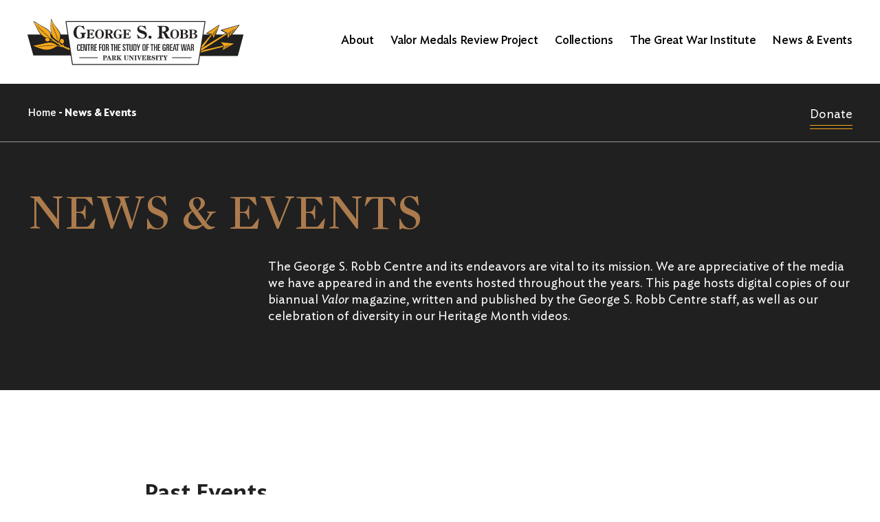

--- FILE ---
content_type: text/html; charset=UTF-8
request_url: https://gsr.park.edu/news-events/
body_size: 24687
content:
<!DOCTYPE html>
<html lang="en-US">
  <head>
    <meta charset="utf-8">
    <meta http-equiv="x-ua-compatible" content="ie=edge">
    <meta name="viewport" content="width=device-width, initial-scale=1, minimum-scale=1">
    <meta name='robots' content='index, follow, max-image-preview:large, max-snippet:-1, max-video-preview:-1' />
	<style>img:is([sizes="auto" i], [sizes^="auto," i]) { contain-intrinsic-size: 3000px 1500px }</style>
	
	<!-- This site is optimized with the Yoast SEO plugin v26.3 - https://yoast.com/wordpress/plugins/seo/ -->
	<title>News &amp; Events - Robb Centre</title>
	<link rel="canonical" href="http://gsr.park.edu/news-events/" />
	<meta property="og:locale" content="en_US" />
	<meta property="og:type" content="article" />
	<meta property="og:title" content="News &amp; Events - Robb Centre" />
	<meta property="og:url" content="http://gsr.park.edu/news-events/" />
	<meta property="og:site_name" content="Robb Centre" />
	<meta property="article:modified_time" content="2023-05-30T14:17:02+00:00" />
	<meta name="twitter:card" content="summary_large_image" />
	<script type="application/ld+json" class="yoast-schema-graph">{"@context":"https://schema.org","@graph":[{"@type":"WebPage","@id":"http://gsr.park.edu/news-events/","url":"http://gsr.park.edu/news-events/","name":"News & Events - Robb Centre","isPartOf":{"@id":"https://gsr.park.edu/#website"},"datePublished":"2021-04-27T18:30:35+00:00","dateModified":"2023-05-30T14:17:02+00:00","breadcrumb":{"@id":"http://gsr.park.edu/news-events/#breadcrumb"},"inLanguage":"en-US","potentialAction":[{"@type":"ReadAction","target":["http://gsr.park.edu/news-events/"]}]},{"@type":"BreadcrumbList","@id":"http://gsr.park.edu/news-events/#breadcrumb","itemListElement":[{"@type":"ListItem","position":1,"name":"Home","item":"https://gsr.park.edu/"},{"@type":"ListItem","position":2,"name":"News &#038; Events"}]},{"@type":"WebSite","@id":"https://gsr.park.edu/#website","url":"https://gsr.park.edu/","name":"Robb Centre","description":"","potentialAction":[{"@type":"SearchAction","target":{"@type":"EntryPoint","urlTemplate":"https://gsr.park.edu/?s={search_term_string}"},"query-input":{"@type":"PropertyValueSpecification","valueRequired":true,"valueName":"search_term_string"}}],"inLanguage":"en-US"}]}</script>
	<!-- / Yoast SEO plugin. -->


<link rel='dns-prefetch' href='//gsr.park.edu' />
<link rel='dns-prefetch' href='//use.typekit.net' />
		<!-- This site uses the Google Analytics by MonsterInsights plugin v9.9.0 - Using Analytics tracking - https://www.monsterinsights.com/ -->
		<!-- Note: MonsterInsights is not currently configured on this site. The site owner needs to authenticate with Google Analytics in the MonsterInsights settings panel. -->
					<!-- No tracking code set -->
				<!-- / Google Analytics by MonsterInsights -->
		<script type="text/javascript">
/* <![CDATA[ */
window._wpemojiSettings = {"baseUrl":"https:\/\/s.w.org\/images\/core\/emoji\/16.0.1\/72x72\/","ext":".png","svgUrl":"https:\/\/s.w.org\/images\/core\/emoji\/16.0.1\/svg\/","svgExt":".svg","source":{"concatemoji":"https:\/\/gsr.park.edu\/wp-includes\/js\/wp-emoji-release.min.js?ver=6.8.3"}};
/*! This file is auto-generated */
!function(s,n){var o,i,e;function c(e){try{var t={supportTests:e,timestamp:(new Date).valueOf()};sessionStorage.setItem(o,JSON.stringify(t))}catch(e){}}function p(e,t,n){e.clearRect(0,0,e.canvas.width,e.canvas.height),e.fillText(t,0,0);var t=new Uint32Array(e.getImageData(0,0,e.canvas.width,e.canvas.height).data),a=(e.clearRect(0,0,e.canvas.width,e.canvas.height),e.fillText(n,0,0),new Uint32Array(e.getImageData(0,0,e.canvas.width,e.canvas.height).data));return t.every(function(e,t){return e===a[t]})}function u(e,t){e.clearRect(0,0,e.canvas.width,e.canvas.height),e.fillText(t,0,0);for(var n=e.getImageData(16,16,1,1),a=0;a<n.data.length;a++)if(0!==n.data[a])return!1;return!0}function f(e,t,n,a){switch(t){case"flag":return n(e,"\ud83c\udff3\ufe0f\u200d\u26a7\ufe0f","\ud83c\udff3\ufe0f\u200b\u26a7\ufe0f")?!1:!n(e,"\ud83c\udde8\ud83c\uddf6","\ud83c\udde8\u200b\ud83c\uddf6")&&!n(e,"\ud83c\udff4\udb40\udc67\udb40\udc62\udb40\udc65\udb40\udc6e\udb40\udc67\udb40\udc7f","\ud83c\udff4\u200b\udb40\udc67\u200b\udb40\udc62\u200b\udb40\udc65\u200b\udb40\udc6e\u200b\udb40\udc67\u200b\udb40\udc7f");case"emoji":return!a(e,"\ud83e\udedf")}return!1}function g(e,t,n,a){var r="undefined"!=typeof WorkerGlobalScope&&self instanceof WorkerGlobalScope?new OffscreenCanvas(300,150):s.createElement("canvas"),o=r.getContext("2d",{willReadFrequently:!0}),i=(o.textBaseline="top",o.font="600 32px Arial",{});return e.forEach(function(e){i[e]=t(o,e,n,a)}),i}function t(e){var t=s.createElement("script");t.src=e,t.defer=!0,s.head.appendChild(t)}"undefined"!=typeof Promise&&(o="wpEmojiSettingsSupports",i=["flag","emoji"],n.supports={everything:!0,everythingExceptFlag:!0},e=new Promise(function(e){s.addEventListener("DOMContentLoaded",e,{once:!0})}),new Promise(function(t){var n=function(){try{var e=JSON.parse(sessionStorage.getItem(o));if("object"==typeof e&&"number"==typeof e.timestamp&&(new Date).valueOf()<e.timestamp+604800&&"object"==typeof e.supportTests)return e.supportTests}catch(e){}return null}();if(!n){if("undefined"!=typeof Worker&&"undefined"!=typeof OffscreenCanvas&&"undefined"!=typeof URL&&URL.createObjectURL&&"undefined"!=typeof Blob)try{var e="postMessage("+g.toString()+"("+[JSON.stringify(i),f.toString(),p.toString(),u.toString()].join(",")+"));",a=new Blob([e],{type:"text/javascript"}),r=new Worker(URL.createObjectURL(a),{name:"wpTestEmojiSupports"});return void(r.onmessage=function(e){c(n=e.data),r.terminate(),t(n)})}catch(e){}c(n=g(i,f,p,u))}t(n)}).then(function(e){for(var t in e)n.supports[t]=e[t],n.supports.everything=n.supports.everything&&n.supports[t],"flag"!==t&&(n.supports.everythingExceptFlag=n.supports.everythingExceptFlag&&n.supports[t]);n.supports.everythingExceptFlag=n.supports.everythingExceptFlag&&!n.supports.flag,n.DOMReady=!1,n.readyCallback=function(){n.DOMReady=!0}}).then(function(){return e}).then(function(){var e;n.supports.everything||(n.readyCallback(),(e=n.source||{}).concatemoji?t(e.concatemoji):e.wpemoji&&e.twemoji&&(t(e.twemoji),t(e.wpemoji)))}))}((window,document),window._wpemojiSettings);
/* ]]> */
</script>
<style id='wp-emoji-styles-inline-css' type='text/css'>

	img.wp-smiley, img.emoji {
		display: inline !important;
		border: none !important;
		box-shadow: none !important;
		height: 1em !important;
		width: 1em !important;
		margin: 0 0.07em !important;
		vertical-align: -0.1em !important;
		background: none !important;
		padding: 0 !important;
	}
</style>
<style id='classic-theme-styles-inline-css' type='text/css'>
/*! This file is auto-generated */
.wp-block-button__link{color:#fff;background-color:#32373c;border-radius:9999px;box-shadow:none;text-decoration:none;padding:calc(.667em + 2px) calc(1.333em + 2px);font-size:1.125em}.wp-block-file__button{background:#32373c;color:#fff;text-decoration:none}
</style>
<style id='global-styles-inline-css' type='text/css'>
:root{--wp--preset--aspect-ratio--square: 1;--wp--preset--aspect-ratio--4-3: 4/3;--wp--preset--aspect-ratio--3-4: 3/4;--wp--preset--aspect-ratio--3-2: 3/2;--wp--preset--aspect-ratio--2-3: 2/3;--wp--preset--aspect-ratio--16-9: 16/9;--wp--preset--aspect-ratio--9-16: 9/16;--wp--preset--color--black: #000000;--wp--preset--color--cyan-bluish-gray: #abb8c3;--wp--preset--color--white: #ffffff;--wp--preset--color--pale-pink: #f78da7;--wp--preset--color--vivid-red: #cf2e2e;--wp--preset--color--luminous-vivid-orange: #ff6900;--wp--preset--color--luminous-vivid-amber: #fcb900;--wp--preset--color--light-green-cyan: #7bdcb5;--wp--preset--color--vivid-green-cyan: #00d084;--wp--preset--color--pale-cyan-blue: #8ed1fc;--wp--preset--color--vivid-cyan-blue: #0693e3;--wp--preset--color--vivid-purple: #9b51e0;--wp--preset--gradient--vivid-cyan-blue-to-vivid-purple: linear-gradient(135deg,rgba(6,147,227,1) 0%,rgb(155,81,224) 100%);--wp--preset--gradient--light-green-cyan-to-vivid-green-cyan: linear-gradient(135deg,rgb(122,220,180) 0%,rgb(0,208,130) 100%);--wp--preset--gradient--luminous-vivid-amber-to-luminous-vivid-orange: linear-gradient(135deg,rgba(252,185,0,1) 0%,rgba(255,105,0,1) 100%);--wp--preset--gradient--luminous-vivid-orange-to-vivid-red: linear-gradient(135deg,rgba(255,105,0,1) 0%,rgb(207,46,46) 100%);--wp--preset--gradient--very-light-gray-to-cyan-bluish-gray: linear-gradient(135deg,rgb(238,238,238) 0%,rgb(169,184,195) 100%);--wp--preset--gradient--cool-to-warm-spectrum: linear-gradient(135deg,rgb(74,234,220) 0%,rgb(151,120,209) 20%,rgb(207,42,186) 40%,rgb(238,44,130) 60%,rgb(251,105,98) 80%,rgb(254,248,76) 100%);--wp--preset--gradient--blush-light-purple: linear-gradient(135deg,rgb(255,206,236) 0%,rgb(152,150,240) 100%);--wp--preset--gradient--blush-bordeaux: linear-gradient(135deg,rgb(254,205,165) 0%,rgb(254,45,45) 50%,rgb(107,0,62) 100%);--wp--preset--gradient--luminous-dusk: linear-gradient(135deg,rgb(255,203,112) 0%,rgb(199,81,192) 50%,rgb(65,88,208) 100%);--wp--preset--gradient--pale-ocean: linear-gradient(135deg,rgb(255,245,203) 0%,rgb(182,227,212) 50%,rgb(51,167,181) 100%);--wp--preset--gradient--electric-grass: linear-gradient(135deg,rgb(202,248,128) 0%,rgb(113,206,126) 100%);--wp--preset--gradient--midnight: linear-gradient(135deg,rgb(2,3,129) 0%,rgb(40,116,252) 100%);--wp--preset--font-size--small: 13px;--wp--preset--font-size--medium: 20px;--wp--preset--font-size--large: 36px;--wp--preset--font-size--x-large: 42px;--wp--preset--spacing--20: 0.44rem;--wp--preset--spacing--30: 0.67rem;--wp--preset--spacing--40: 1rem;--wp--preset--spacing--50: 1.5rem;--wp--preset--spacing--60: 2.25rem;--wp--preset--spacing--70: 3.38rem;--wp--preset--spacing--80: 5.06rem;--wp--preset--shadow--natural: 6px 6px 9px rgba(0, 0, 0, 0.2);--wp--preset--shadow--deep: 12px 12px 50px rgba(0, 0, 0, 0.4);--wp--preset--shadow--sharp: 6px 6px 0px rgba(0, 0, 0, 0.2);--wp--preset--shadow--outlined: 6px 6px 0px -3px rgba(255, 255, 255, 1), 6px 6px rgba(0, 0, 0, 1);--wp--preset--shadow--crisp: 6px 6px 0px rgba(0, 0, 0, 1);}:where(.is-layout-flex){gap: 0.5em;}:where(.is-layout-grid){gap: 0.5em;}body .is-layout-flex{display: flex;}.is-layout-flex{flex-wrap: wrap;align-items: center;}.is-layout-flex > :is(*, div){margin: 0;}body .is-layout-grid{display: grid;}.is-layout-grid > :is(*, div){margin: 0;}:where(.wp-block-columns.is-layout-flex){gap: 2em;}:where(.wp-block-columns.is-layout-grid){gap: 2em;}:where(.wp-block-post-template.is-layout-flex){gap: 1.25em;}:where(.wp-block-post-template.is-layout-grid){gap: 1.25em;}.has-black-color{color: var(--wp--preset--color--black) !important;}.has-cyan-bluish-gray-color{color: var(--wp--preset--color--cyan-bluish-gray) !important;}.has-white-color{color: var(--wp--preset--color--white) !important;}.has-pale-pink-color{color: var(--wp--preset--color--pale-pink) !important;}.has-vivid-red-color{color: var(--wp--preset--color--vivid-red) !important;}.has-luminous-vivid-orange-color{color: var(--wp--preset--color--luminous-vivid-orange) !important;}.has-luminous-vivid-amber-color{color: var(--wp--preset--color--luminous-vivid-amber) !important;}.has-light-green-cyan-color{color: var(--wp--preset--color--light-green-cyan) !important;}.has-vivid-green-cyan-color{color: var(--wp--preset--color--vivid-green-cyan) !important;}.has-pale-cyan-blue-color{color: var(--wp--preset--color--pale-cyan-blue) !important;}.has-vivid-cyan-blue-color{color: var(--wp--preset--color--vivid-cyan-blue) !important;}.has-vivid-purple-color{color: var(--wp--preset--color--vivid-purple) !important;}.has-black-background-color{background-color: var(--wp--preset--color--black) !important;}.has-cyan-bluish-gray-background-color{background-color: var(--wp--preset--color--cyan-bluish-gray) !important;}.has-white-background-color{background-color: var(--wp--preset--color--white) !important;}.has-pale-pink-background-color{background-color: var(--wp--preset--color--pale-pink) !important;}.has-vivid-red-background-color{background-color: var(--wp--preset--color--vivid-red) !important;}.has-luminous-vivid-orange-background-color{background-color: var(--wp--preset--color--luminous-vivid-orange) !important;}.has-luminous-vivid-amber-background-color{background-color: var(--wp--preset--color--luminous-vivid-amber) !important;}.has-light-green-cyan-background-color{background-color: var(--wp--preset--color--light-green-cyan) !important;}.has-vivid-green-cyan-background-color{background-color: var(--wp--preset--color--vivid-green-cyan) !important;}.has-pale-cyan-blue-background-color{background-color: var(--wp--preset--color--pale-cyan-blue) !important;}.has-vivid-cyan-blue-background-color{background-color: var(--wp--preset--color--vivid-cyan-blue) !important;}.has-vivid-purple-background-color{background-color: var(--wp--preset--color--vivid-purple) !important;}.has-black-border-color{border-color: var(--wp--preset--color--black) !important;}.has-cyan-bluish-gray-border-color{border-color: var(--wp--preset--color--cyan-bluish-gray) !important;}.has-white-border-color{border-color: var(--wp--preset--color--white) !important;}.has-pale-pink-border-color{border-color: var(--wp--preset--color--pale-pink) !important;}.has-vivid-red-border-color{border-color: var(--wp--preset--color--vivid-red) !important;}.has-luminous-vivid-orange-border-color{border-color: var(--wp--preset--color--luminous-vivid-orange) !important;}.has-luminous-vivid-amber-border-color{border-color: var(--wp--preset--color--luminous-vivid-amber) !important;}.has-light-green-cyan-border-color{border-color: var(--wp--preset--color--light-green-cyan) !important;}.has-vivid-green-cyan-border-color{border-color: var(--wp--preset--color--vivid-green-cyan) !important;}.has-pale-cyan-blue-border-color{border-color: var(--wp--preset--color--pale-cyan-blue) !important;}.has-vivid-cyan-blue-border-color{border-color: var(--wp--preset--color--vivid-cyan-blue) !important;}.has-vivid-purple-border-color{border-color: var(--wp--preset--color--vivid-purple) !important;}.has-vivid-cyan-blue-to-vivid-purple-gradient-background{background: var(--wp--preset--gradient--vivid-cyan-blue-to-vivid-purple) !important;}.has-light-green-cyan-to-vivid-green-cyan-gradient-background{background: var(--wp--preset--gradient--light-green-cyan-to-vivid-green-cyan) !important;}.has-luminous-vivid-amber-to-luminous-vivid-orange-gradient-background{background: var(--wp--preset--gradient--luminous-vivid-amber-to-luminous-vivid-orange) !important;}.has-luminous-vivid-orange-to-vivid-red-gradient-background{background: var(--wp--preset--gradient--luminous-vivid-orange-to-vivid-red) !important;}.has-very-light-gray-to-cyan-bluish-gray-gradient-background{background: var(--wp--preset--gradient--very-light-gray-to-cyan-bluish-gray) !important;}.has-cool-to-warm-spectrum-gradient-background{background: var(--wp--preset--gradient--cool-to-warm-spectrum) !important;}.has-blush-light-purple-gradient-background{background: var(--wp--preset--gradient--blush-light-purple) !important;}.has-blush-bordeaux-gradient-background{background: var(--wp--preset--gradient--blush-bordeaux) !important;}.has-luminous-dusk-gradient-background{background: var(--wp--preset--gradient--luminous-dusk) !important;}.has-pale-ocean-gradient-background{background: var(--wp--preset--gradient--pale-ocean) !important;}.has-electric-grass-gradient-background{background: var(--wp--preset--gradient--electric-grass) !important;}.has-midnight-gradient-background{background: var(--wp--preset--gradient--midnight) !important;}.has-small-font-size{font-size: var(--wp--preset--font-size--small) !important;}.has-medium-font-size{font-size: var(--wp--preset--font-size--medium) !important;}.has-large-font-size{font-size: var(--wp--preset--font-size--large) !important;}.has-x-large-font-size{font-size: var(--wp--preset--font-size--x-large) !important;}
:where(.wp-block-post-template.is-layout-flex){gap: 1.25em;}:where(.wp-block-post-template.is-layout-grid){gap: 1.25em;}
:where(.wp-block-columns.is-layout-flex){gap: 2em;}:where(.wp-block-columns.is-layout-grid){gap: 2em;}
:root :where(.wp-block-pullquote){font-size: 1.5em;line-height: 1.6;}
</style>
<link rel='stylesheet' id='theme-typekit-fonts-css' href='https://use.typekit.net/xdv3bwe.css' type='text/css' media='all' />
<link rel='stylesheet' id='theme-styles-css' href='https://gsr.park.edu/wp-content/themes/robbcentre/dist/css/main.css' type='text/css' media='screen' />
<link rel="https://api.w.org/" href="https://gsr.park.edu/wp-json/" /><link rel="alternate" title="JSON" type="application/json" href="https://gsr.park.edu/wp-json/wp/v2/pages/982" /><link rel="EditURI" type="application/rsd+xml" title="RSD" href="https://gsr.park.edu/xmlrpc.php?rsd" />
<meta name="generator" content="WordPress 6.8.3" />
<link rel='shortlink' href='https://gsr.park.edu/?p=982' />
<link rel="alternate" title="oEmbed (JSON)" type="application/json+oembed" href="https://gsr.park.edu/wp-json/oembed/1.0/embed?url=https%3A%2F%2Fgsr.park.edu%2Fnews-events%2F" />
<link rel="alternate" title="oEmbed (XML)" type="text/xml+oembed" href="https://gsr.park.edu/wp-json/oembed/1.0/embed?url=https%3A%2F%2Fgsr.park.edu%2Fnews-events%2F&#038;format=xml" />
<link rel="icon" href="https://gsr.park.edu/wp-content/uploads/2021/05/cropped-cropped-favicon_red-32x32.png" sizes="32x32" />
<link rel="icon" href="https://gsr.park.edu/wp-content/uploads/2021/05/cropped-cropped-favicon_red-192x192.png" sizes="192x192" />
<link rel="apple-touch-icon" href="https://gsr.park.edu/wp-content/uploads/2021/05/cropped-cropped-favicon_red-180x180.png" />
<meta name="msapplication-TileImage" content="https://gsr.park.edu/wp-content/uploads/2021/05/cropped-cropped-favicon_red-270x270.png" />
  </head>
  <body>
  	<nav aria-label="Skip to Sections">
		<a class="skip-link" href="#main-nav">Skip to Navigation</a>
		<a class="skip-link toggle-search" href="#main-search">Skip to Search</a>
		<a class="skip-link" href="#main-content">Skip to Main Content</a>
		<a class="skip-link" href="#footer">Skip to Footer Links</a>
	</nav>
    <div class="canvas">
      
<header id="main-nav" class="header">
  <div class="container">
    <div class="header__wrap">
      <a href="/" class="header__logo">
          <span class="header__logo--default svgstore svgstore--logo">
    <svg>
      <title>George S. Robb Centre Logo</title>
      <use xlink:href="https://gsr.park.edu/wp-content/themes/robbcentre/dist/img/svgstore.svg#logo"></use>
    </svg>
  </span>      </a>
      <div class="header__right">
        <nav class="nav" id="main-menu">
        <ul id="menu-header-menu" class="nav__primary"><li id="menu-item-1319" class="menu-item menu-item-type-post_type menu-item-object-page menu-item-has-children menu-item-1319 nav__primary__item"><a href="https://gsr.park.edu/about/" class="nav__primary__link">About</a>
<ul class="sub-menu">
	<li id="menu-item-1320" class="menu-item menu-item-type-post_type menu-item-object-page menu-item-1320 nav__primary__item"><a href="https://gsr.park.edu/about/centre-staff/" class="nav__primary__link">Centre Staff</a></li>
	<li id="menu-item-1321" class="menu-item menu-item-type-post_type menu-item-object-page menu-item-1321 nav__primary__item"><a href="https://gsr.park.edu/about/george-s-robb/" class="nav__primary__link">George S. Robb</a></li>
	<li id="menu-item-1322" class="menu-item menu-item-type-post_type menu-item-object-page menu-item-1322 nav__primary__item"><a href="https://gsr.park.edu/about/partners/" class="nav__primary__link">Partners and Sponsors</a></li>
	<li id="menu-item-1324" class="menu-item menu-item-type-post_type menu-item-object-page menu-item-1324 nav__primary__item"><a href="https://gsr.park.edu/about/the-park-house/" class="nav__primary__link">The Park House</a></li>
</ul>
</li>
<li id="menu-item-1325" class="menu-item menu-item-type-post_type menu-item-object-page menu-item-has-children menu-item-1325 nav__primary__item"><a href="https://gsr.park.edu/valor-medals-review-project/" class="nav__primary__link">Valor Medals Review Project</a>
<ul class="sub-menu">
	<li id="menu-item-1326" class="menu-item menu-item-type-post_type menu-item-object-page menu-item-1326 nav__primary__item"><a href="https://gsr.park.edu/valor-medals-review-project/background/" class="nav__primary__link">Background on Systematic Reviews</a></li>
	<li id="menu-item-1327" class="menu-item menu-item-type-post_type menu-item-object-page menu-item-1327 nav__primary__item"><a href="https://gsr.park.edu/valor-medals-review-project/national-defense-authorization-act-legislation/" class="nav__primary__link">National Defense Authorization Act Legislation</a></li>
	<li id="menu-item-1328" class="menu-item menu-item-type-post_type menu-item-object-page menu-item-1328 nav__primary__item"><a href="https://gsr.park.edu/valor-medals-review-project/servicemember-database/" class="nav__primary__link">Valor Medals Review Database</a></li>
</ul>
</li>
<li id="menu-item-1010" class="menu-item menu-item-type-post_type menu-item-object-page menu-item-1010 nav__primary__item"><a href="https://gsr.park.edu/collections/" class="nav__primary__link">Collections</a></li>
<li id="menu-item-1329" class="menu-item menu-item-type-post_type menu-item-object-page menu-item-has-children menu-item-1329 nav__primary__item"><a href="https://gsr.park.edu/the-great-war-institute/" class="nav__primary__link">The Great War Institute</a>
<ul class="sub-menu">
	<li id="menu-item-5879" class="menu-item menu-item-type-post_type menu-item-object-page menu-item-5879 nav__primary__item"><a href="https://gsr.park.edu/collections/tribal-nation-modern-warriors/" class="nav__primary__link">Modern Warriors of World War I</a></li>
	<li id="menu-item-1330" class="menu-item menu-item-type-post_type menu-item-object-page menu-item-1330 nav__primary__item"><a href="https://gsr.park.edu/the-great-war-institute/education-mission/" class="nav__primary__link">Education Mission</a></li>
	<li id="menu-item-1332" class="menu-item menu-item-type-post_type menu-item-object-page menu-item-1332 nav__primary__item"><a href="https://gsr.park.edu/the-great-war-institute/public-mission/" class="nav__primary__link">Public Mission</a></li>
	<li id="menu-item-2054" class="menu-item menu-item-type-post_type menu-item-object-page menu-item-2054 nav__primary__item"><a href="https://gsr.park.edu/the-great-war-institute/lecture-series/" class="nav__primary__link">Lecture Series</a></li>
</ul>
</li>
<li id="menu-item-1333" class="menu-item menu-item-type-post_type menu-item-object-page current-menu-item page_item page-item-982 current_page_item menu-item-has-children menu-item-1333 nav__primary__item"><a href="https://gsr.park.edu/news-events/" aria-current="page" class="nav__primary__link">News &#038; Events</a>
<ul class="sub-menu">
	<li id="menu-item-1334" class="menu-item menu-item-type-post_type menu-item-object-page menu-item-1334 nav__primary__item"><a href="https://gsr.park.edu/news-events/events/" class="nav__primary__link">Current Events</a></li>
	<li id="menu-item-1335" class="menu-item menu-item-type-post_type menu-item-object-page menu-item-1335 nav__primary__item"><a href="https://gsr.park.edu/news-events/media/" class="nav__primary__link">Media</a></li>
	<li id="menu-item-1336" class="menu-item menu-item-type-post_type menu-item-object-page menu-item-1336 nav__primary__item"><a href="https://gsr.park.edu/news-events/our-publications/" class="nav__primary__link">Publications</a></li>
</ul>
</li>
</ul>        </nav>
        <button class="header__toggle--menu toggle-menu" aria-controls="main-menu" aria-expanded="false" aria-label="Reveal Navigation"><span></span></button>
      </div>
    </div>
  </div>
</header>
<main class="page" id="main-content">

<div class="background--gray-dark background--glow">


<nav class="breadcrumb" aria-label="Page Breadcrumb"><ul><li><span><span><a href="https://gsr.park.edu/">Home</a></span> - <span class="breadcrumb_last" aria-current="page">News &#038; Events</span></span></li></ul></nav>
<div class="panel panel--md">
  <h1 class="h1 page-title__heading">News &#038; Events</h1>
    <div class="page-title__wrapper">
    <div>
      <div class="page-title__photo" style=""></div>
    </div>
    <div class="page-title__intro">
                <p><p>The George S. Robb Centre and its endeavors are vital to its mission. We are appreciative of the media we have appeared in and the events hosted throughout the years. This page hosts digital copies of our biannual <em>Valor</em> magazine, written and published by the George S. Robb Centre staff, as well as our celebration of diversity in our Heritage Month videos.</p>
</p>
              </div>
  </div>
    <a href="https://www.givecampus.com/campaigns/38837/donations/new?designation=georgesrobbcentreforthestudyofthegreatwar&#038;" target="_blank" class="button__link hero__donate"><span> Donate</a>
  </div>
</div>
            

<div class="background--white">
  <div class="panel panel--lg container-sm">
    <div class="container--sm">
                              <h2 class="h3" tabindex="0" role="button" aria-pressed="false">Past Events</h2>
                                  <div class="accordion">
                                          <div class="accordion__toggle" tabindex="0" role="button" aria-pressed="false">First Division Museum at Cantigny Park - Great War Symposium, 13 May 2022<span class="accordion__icon svgstore svgstore--icon-accordion-open">
    <svg>
      <title>Toggle Accordion</title>
      <use xlink:href="https://gsr.park.edu/wp-content/themes/robbcentre/dist/img/svgstore.svg#icon-accordion-open"></use>
    </svg>
  </span></div>
                                  <div class="accordion__content container--purple">
                        <p><p>The Great War Symposium &#8211; Lesser-Known Stories of the Great War: Women, Minorities, Civilians, and the Untold was held at the First Division Museum at Cantigny Park in Wheaton, Illinois on 13 May 2022. The symposium featured opening remarks from Dr. Krewasky A. Salter, Executive Director, Museums at Cantigny Park; and Dr. Timothy Westcott, Director, George S. Robb Centre for the Study of the Great War at Park University.</p>
<p>Four sessions followed the opining remarks including &#8220;The Contributions of Women: Medicine and Communication,&#8221; &#8220;Native Americans and African Americans on the Battlefield,&#8221; &#8220;Women Casualties of War and as Forgotten Veterans,&#8221; and &#8220;Orphans of War and Precursors of LGBTQ+.&#8221; Each session was headed by a chair, including Dr. Krewasky Salter, Executive Director, Museums at Cantigny Park; Dr. Timothy Westcott, Director, George S. Robb Centre for the Study of the Great War at Park University; and Dr. Edward G. Lengel, Chief Historian, National Medal of Honor Museum, Arlington, Texas.</p>
<p><img fetchpriority="high" decoding="async" class="size-large wp-image-3609 aligncenter" src="https://gsr.park.edu/wp-content/uploads/2022/05/281112806_2266922936788170_8701527208442663406_n-1024x824.jpg" alt="" width="1024" height="824" srcset="https://gsr.park.edu/wp-content/uploads/2022/05/281112806_2266922936788170_8701527208442663406_n-1024x824.jpg 1024w, https://gsr.park.edu/wp-content/uploads/2022/05/281112806_2266922936788170_8701527208442663406_n-300x241.jpg 300w, https://gsr.park.edu/wp-content/uploads/2022/05/281112806_2266922936788170_8701527208442663406_n-768x618.jpg 768w, https://gsr.park.edu/wp-content/uploads/2022/05/281112806_2266922936788170_8701527208442663406_n-1536x1235.jpg 1536w, https://gsr.park.edu/wp-content/uploads/2022/05/281112806_2266922936788170_8701527208442663406_n.jpg 2048w" sizes="(max-width: 1024px) 100vw, 1024px" /> <img decoding="async" class="size-large wp-image-3610 aligncenter" src="https://gsr.park.edu/wp-content/uploads/2022/05/281114683_2266923406788123_8369693402481492180_n-1024x510.jpg" alt="" width="1024" height="510" srcset="https://gsr.park.edu/wp-content/uploads/2022/05/281114683_2266923406788123_8369693402481492180_n-1024x510.jpg 1024w, https://gsr.park.edu/wp-content/uploads/2022/05/281114683_2266923406788123_8369693402481492180_n-300x149.jpg 300w, https://gsr.park.edu/wp-content/uploads/2022/05/281114683_2266923406788123_8369693402481492180_n-768x383.jpg 768w, https://gsr.park.edu/wp-content/uploads/2022/05/281114683_2266923406788123_8369693402481492180_n-1536x765.jpg 1536w, https://gsr.park.edu/wp-content/uploads/2022/05/281114683_2266923406788123_8369693402481492180_n.jpg 2048w" sizes="(max-width: 1024px) 100vw, 1024px" /> <img decoding="async" class="size-large wp-image-3611 aligncenter" src="https://gsr.park.edu/wp-content/uploads/2022/05/281137137_2266922643454866_4794088911862081718_n-766x1024.jpg" alt="" width="766" height="1024" srcset="https://gsr.park.edu/wp-content/uploads/2022/05/281137137_2266922643454866_4794088911862081718_n-766x1024.jpg 766w, https://gsr.park.edu/wp-content/uploads/2022/05/281137137_2266922643454866_4794088911862081718_n-224x300.jpg 224w, https://gsr.park.edu/wp-content/uploads/2022/05/281137137_2266922643454866_4794088911862081718_n-768x1027.jpg 768w, https://gsr.park.edu/wp-content/uploads/2022/05/281137137_2266922643454866_4794088911862081718_n-1148x1536.jpg 1148w, https://gsr.park.edu/wp-content/uploads/2022/05/281137137_2266922643454866_4794088911862081718_n.jpg 1531w" sizes="(max-width: 766px) 100vw, 766px" /> <img loading="lazy" decoding="async" class="size-large wp-image-3612 aligncenter" src="https://gsr.park.edu/wp-content/uploads/2022/05/281144082_2266922810121516_8460672388437169232_n-1024x633.jpg" alt="" width="1024" height="633" srcset="https://gsr.park.edu/wp-content/uploads/2022/05/281144082_2266922810121516_8460672388437169232_n-1024x633.jpg 1024w, https://gsr.park.edu/wp-content/uploads/2022/05/281144082_2266922810121516_8460672388437169232_n-300x185.jpg 300w, https://gsr.park.edu/wp-content/uploads/2022/05/281144082_2266922810121516_8460672388437169232_n-768x475.jpg 768w, https://gsr.park.edu/wp-content/uploads/2022/05/281144082_2266922810121516_8460672388437169232_n-1536x949.jpg 1536w, https://gsr.park.edu/wp-content/uploads/2022/05/281144082_2266922810121516_8460672388437169232_n.jpg 1937w" sizes="auto, (max-width: 1024px) 100vw, 1024px" /> <img loading="lazy" decoding="async" class="size-large wp-image-3613 aligncenter" src="https://gsr.park.edu/wp-content/uploads/2022/05/281156871_2266922996788164_3325798850574377531_n-1024x477.jpg" alt="" width="1024" height="477" srcset="https://gsr.park.edu/wp-content/uploads/2022/05/281156871_2266922996788164_3325798850574377531_n-1024x477.jpg 1024w, https://gsr.park.edu/wp-content/uploads/2022/05/281156871_2266922996788164_3325798850574377531_n-300x140.jpg 300w, https://gsr.park.edu/wp-content/uploads/2022/05/281156871_2266922996788164_3325798850574377531_n-768x357.jpg 768w, https://gsr.park.edu/wp-content/uploads/2022/05/281156871_2266922996788164_3325798850574377531_n-1536x715.jpg 1536w, https://gsr.park.edu/wp-content/uploads/2022/05/281156871_2266922996788164_3325798850574377531_n.jpg 2048w" sizes="auto, (max-width: 1024px) 100vw, 1024px" /> <img loading="lazy" decoding="async" class="size-large wp-image-3614 aligncenter" src="https://gsr.park.edu/wp-content/uploads/2022/05/281304065_2266923040121493_229018765176055503_n-1024x637.jpg" alt="" width="1024" height="637" srcset="https://gsr.park.edu/wp-content/uploads/2022/05/281304065_2266923040121493_229018765176055503_n-1024x637.jpg 1024w, https://gsr.park.edu/wp-content/uploads/2022/05/281304065_2266923040121493_229018765176055503_n-300x186.jpg 300w, https://gsr.park.edu/wp-content/uploads/2022/05/281304065_2266923040121493_229018765176055503_n-768x477.jpg 768w, https://gsr.park.edu/wp-content/uploads/2022/05/281304065_2266923040121493_229018765176055503_n-1536x955.jpg 1536w, https://gsr.park.edu/wp-content/uploads/2022/05/281304065_2266923040121493_229018765176055503_n.jpg 2048w" sizes="auto, (max-width: 1024px) 100vw, 1024px" /> <img loading="lazy" decoding="async" class="size-large wp-image-3615 aligncenter" src="https://gsr.park.edu/wp-content/uploads/2022/05/281328489_2266923293454801_9191095362136693140_n-1024x612.jpg" alt="" width="1024" height="612" srcset="https://gsr.park.edu/wp-content/uploads/2022/05/281328489_2266923293454801_9191095362136693140_n-1024x612.jpg 1024w, https://gsr.park.edu/wp-content/uploads/2022/05/281328489_2266923293454801_9191095362136693140_n-300x179.jpg 300w, https://gsr.park.edu/wp-content/uploads/2022/05/281328489_2266923293454801_9191095362136693140_n-768x459.jpg 768w, https://gsr.park.edu/wp-content/uploads/2022/05/281328489_2266923293454801_9191095362136693140_n-1536x917.jpg 1536w, https://gsr.park.edu/wp-content/uploads/2022/05/281328489_2266923293454801_9191095362136693140_n.jpg 2048w" sizes="auto, (max-width: 1024px) 100vw, 1024px" /> <img loading="lazy" decoding="async" class="size-large wp-image-3616 aligncenter" src="https://gsr.park.edu/wp-content/uploads/2022/05/281339782_2266922786788185_6020331999401189026_n-1024x905.jpg" alt="" width="1024" height="905" srcset="https://gsr.park.edu/wp-content/uploads/2022/05/281339782_2266922786788185_6020331999401189026_n-1024x905.jpg 1024w, https://gsr.park.edu/wp-content/uploads/2022/05/281339782_2266922786788185_6020331999401189026_n-300x265.jpg 300w, https://gsr.park.edu/wp-content/uploads/2022/05/281339782_2266922786788185_6020331999401189026_n-768x679.jpg 768w, https://gsr.park.edu/wp-content/uploads/2022/05/281339782_2266922786788185_6020331999401189026_n-1536x1358.jpg 1536w, https://gsr.park.edu/wp-content/uploads/2022/05/281339782_2266922786788185_6020331999401189026_n.jpg 2048w" sizes="auto, (max-width: 1024px) 100vw, 1024px" /> <img loading="lazy" decoding="async" class="size-large wp-image-3617 aligncenter" src="https://gsr.park.edu/wp-content/uploads/2022/05/280752400_2266922880121509_2409698891531159069_n-1024x914.jpg" alt="" width="1024" height="914" srcset="https://gsr.park.edu/wp-content/uploads/2022/05/280752400_2266922880121509_2409698891531159069_n-1024x914.jpg 1024w, https://gsr.park.edu/wp-content/uploads/2022/05/280752400_2266922880121509_2409698891531159069_n-300x268.jpg 300w, https://gsr.park.edu/wp-content/uploads/2022/05/280752400_2266922880121509_2409698891531159069_n-768x685.jpg 768w, https://gsr.park.edu/wp-content/uploads/2022/05/280752400_2266922880121509_2409698891531159069_n-1536x1370.jpg 1536w, https://gsr.park.edu/wp-content/uploads/2022/05/280752400_2266922880121509_2409698891531159069_n.jpg 2048w" sizes="auto, (max-width: 1024px) 100vw, 1024px" /> <img loading="lazy" decoding="async" class="size-large wp-image-3618 aligncenter" src="https://gsr.park.edu/wp-content/uploads/2022/05/280752469_2266923163454814_8573076055492917330_n-1024x843.jpg" alt="" width="1024" height="843" srcset="https://gsr.park.edu/wp-content/uploads/2022/05/280752469_2266923163454814_8573076055492917330_n-1024x843.jpg 1024w, https://gsr.park.edu/wp-content/uploads/2022/05/280752469_2266923163454814_8573076055492917330_n-300x247.jpg 300w, https://gsr.park.edu/wp-content/uploads/2022/05/280752469_2266923163454814_8573076055492917330_n-768x632.jpg 768w, https://gsr.park.edu/wp-content/uploads/2022/05/280752469_2266923163454814_8573076055492917330_n-1536x1264.jpg 1536w, https://gsr.park.edu/wp-content/uploads/2022/05/280752469_2266923163454814_8573076055492917330_n.jpg 1907w" sizes="auto, (max-width: 1024px) 100vw, 1024px" /> <img loading="lazy" decoding="async" class="size-large wp-image-3619 aligncenter" src="https://gsr.park.edu/wp-content/uploads/2022/05/280759313_2266922736788190_1881054868001520273_n-595x1024.jpg" alt="" width="595" height="1024" srcset="https://gsr.park.edu/wp-content/uploads/2022/05/280759313_2266922736788190_1881054868001520273_n-595x1024.jpg 595w, https://gsr.park.edu/wp-content/uploads/2022/05/280759313_2266922736788190_1881054868001520273_n-174x300.jpg 174w, https://gsr.park.edu/wp-content/uploads/2022/05/280759313_2266922736788190_1881054868001520273_n-768x1323.jpg 768w, https://gsr.park.edu/wp-content/uploads/2022/05/280759313_2266922736788190_1881054868001520273_n-892x1536.jpg 892w, https://gsr.park.edu/wp-content/uploads/2022/05/280759313_2266922736788190_1881054868001520273_n.jpg 1189w" sizes="auto, (max-width: 595px) 100vw, 595px" /> <img loading="lazy" decoding="async" class="size-large wp-image-3620 aligncenter" src="https://gsr.park.edu/wp-content/uploads/2022/05/280759452_2266923133454817_8579464204019390932_n-1024x457.jpg" alt="" width="1024" height="457" srcset="https://gsr.park.edu/wp-content/uploads/2022/05/280759452_2266923133454817_8579464204019390932_n-1024x457.jpg 1024w, https://gsr.park.edu/wp-content/uploads/2022/05/280759452_2266923133454817_8579464204019390932_n-300x134.jpg 300w, https://gsr.park.edu/wp-content/uploads/2022/05/280759452_2266923133454817_8579464204019390932_n-768x343.jpg 768w, https://gsr.park.edu/wp-content/uploads/2022/05/280759452_2266923133454817_8579464204019390932_n-1536x686.jpg 1536w, https://gsr.park.edu/wp-content/uploads/2022/05/280759452_2266923133454817_8579464204019390932_n.jpg 2048w" sizes="auto, (max-width: 1024px) 100vw, 1024px" /> <img loading="lazy" decoding="async" class="size-large wp-image-3621 aligncenter" src="https://gsr.park.edu/wp-content/uploads/2022/05/280761729_2266923220121475_1836026370180078206_n-1024x801.jpg" alt="" width="1024" height="801" srcset="https://gsr.park.edu/wp-content/uploads/2022/05/280761729_2266923220121475_1836026370180078206_n-1024x801.jpg 1024w, https://gsr.park.edu/wp-content/uploads/2022/05/280761729_2266923220121475_1836026370180078206_n-300x235.jpg 300w, https://gsr.park.edu/wp-content/uploads/2022/05/280761729_2266923220121475_1836026370180078206_n-768x600.jpg 768w, https://gsr.park.edu/wp-content/uploads/2022/05/280761729_2266923220121475_1836026370180078206_n-1536x1201.jpg 1536w, https://gsr.park.edu/wp-content/uploads/2022/05/280761729_2266923220121475_1836026370180078206_n.jpg 2048w" sizes="auto, (max-width: 1024px) 100vw, 1024px" /> <img loading="lazy" decoding="async" class="size-large wp-image-3622 aligncenter" src="https://gsr.park.edu/wp-content/uploads/2022/05/280762504_2266923103454820_4752829021926913533_n-1024x828.jpg" alt="" width="1024" height="828" srcset="https://gsr.park.edu/wp-content/uploads/2022/05/280762504_2266923103454820_4752829021926913533_n-1024x828.jpg 1024w, https://gsr.park.edu/wp-content/uploads/2022/05/280762504_2266923103454820_4752829021926913533_n-300x243.jpg 300w, https://gsr.park.edu/wp-content/uploads/2022/05/280762504_2266923103454820_4752829021926913533_n-768x621.jpg 768w, https://gsr.park.edu/wp-content/uploads/2022/05/280762504_2266923103454820_4752829021926913533_n-1536x1242.jpg 1536w, https://gsr.park.edu/wp-content/uploads/2022/05/280762504_2266923103454820_4752829021926913533_n.jpg 2037w" sizes="auto, (max-width: 1024px) 100vw, 1024px" /> <img loading="lazy" decoding="async" class="size-large wp-image-3623 aligncenter" src="https://gsr.park.edu/wp-content/uploads/2022/05/280772316_2266923340121463_4540696118884097450_n-1024x604.jpg" alt="" width="1024" height="604" srcset="https://gsr.park.edu/wp-content/uploads/2022/05/280772316_2266923340121463_4540696118884097450_n-1024x604.jpg 1024w, https://gsr.park.edu/wp-content/uploads/2022/05/280772316_2266923340121463_4540696118884097450_n-300x177.jpg 300w, https://gsr.park.edu/wp-content/uploads/2022/05/280772316_2266923340121463_4540696118884097450_n-768x453.jpg 768w, https://gsr.park.edu/wp-content/uploads/2022/05/280772316_2266923340121463_4540696118884097450_n-1536x905.jpg 1536w, https://gsr.park.edu/wp-content/uploads/2022/05/280772316_2266923340121463_4540696118884097450_n.jpg 2048w" sizes="auto, (max-width: 1024px) 100vw, 1024px" /> <img loading="lazy" decoding="async" class="size-large wp-image-3624 aligncenter" src="https://gsr.park.edu/wp-content/uploads/2022/05/280786034_2266922916788172_7892186263346495754_n-1024x489.jpg" alt="" width="1024" height="489" srcset="https://gsr.park.edu/wp-content/uploads/2022/05/280786034_2266922916788172_7892186263346495754_n-1024x489.jpg 1024w, https://gsr.park.edu/wp-content/uploads/2022/05/280786034_2266922916788172_7892186263346495754_n-300x143.jpg 300w, https://gsr.park.edu/wp-content/uploads/2022/05/280786034_2266922916788172_7892186263346495754_n-768x366.jpg 768w, https://gsr.park.edu/wp-content/uploads/2022/05/280786034_2266922916788172_7892186263346495754_n-1536x733.jpg 1536w, https://gsr.park.edu/wp-content/uploads/2022/05/280786034_2266922916788172_7892186263346495754_n.jpg 2048w" sizes="auto, (max-width: 1024px) 100vw, 1024px" /> <img loading="lazy" decoding="async" class="size-large wp-image-3625 aligncenter" src="https://gsr.park.edu/wp-content/uploads/2022/05/280845071_2266922686788195_8888942114614071812_n-1024x509.jpg" alt="" width="1024" height="509" srcset="https://gsr.park.edu/wp-content/uploads/2022/05/280845071_2266922686788195_8888942114614071812_n-1024x509.jpg 1024w, https://gsr.park.edu/wp-content/uploads/2022/05/280845071_2266922686788195_8888942114614071812_n-300x149.jpg 300w, https://gsr.park.edu/wp-content/uploads/2022/05/280845071_2266922686788195_8888942114614071812_n-768x381.jpg 768w, https://gsr.park.edu/wp-content/uploads/2022/05/280845071_2266922686788195_8888942114614071812_n-1536x763.jpg 1536w, https://gsr.park.edu/wp-content/uploads/2022/05/280845071_2266922686788195_8888942114614071812_n.jpg 2048w" sizes="auto, (max-width: 1024px) 100vw, 1024px" /> <img loading="lazy" decoding="async" class="size-large wp-image-3626 aligncenter" src="https://gsr.park.edu/wp-content/uploads/2022/05/280884321_2266922663454864_34396250202479673_n-1024x872.jpg" alt="" width="1024" height="872" srcset="https://gsr.park.edu/wp-content/uploads/2022/05/280884321_2266922663454864_34396250202479673_n-1024x872.jpg 1024w, https://gsr.park.edu/wp-content/uploads/2022/05/280884321_2266922663454864_34396250202479673_n-300x255.jpg 300w, https://gsr.park.edu/wp-content/uploads/2022/05/280884321_2266922663454864_34396250202479673_n-768x654.jpg 768w, https://gsr.park.edu/wp-content/uploads/2022/05/280884321_2266922663454864_34396250202479673_n-1536x1308.jpg 1536w, https://gsr.park.edu/wp-content/uploads/2022/05/280884321_2266922663454864_34396250202479673_n.jpg 2048w" sizes="auto, (max-width: 1024px) 100vw, 1024px" /> <img loading="lazy" decoding="async" class="size-large wp-image-3627 aligncenter" src="https://gsr.park.edu/wp-content/uploads/2022/05/280886901_2266923023454828_1078068268517831833_n-1024x911.jpg" alt="" width="1024" height="911" srcset="https://gsr.park.edu/wp-content/uploads/2022/05/280886901_2266923023454828_1078068268517831833_n-1024x911.jpg 1024w, https://gsr.park.edu/wp-content/uploads/2022/05/280886901_2266923023454828_1078068268517831833_n-300x267.jpg 300w, https://gsr.park.edu/wp-content/uploads/2022/05/280886901_2266923023454828_1078068268517831833_n-768x683.jpg 768w, https://gsr.park.edu/wp-content/uploads/2022/05/280886901_2266923023454828_1078068268517831833_n-1536x1367.jpg 1536w, https://gsr.park.edu/wp-content/uploads/2022/05/280886901_2266923023454828_1078068268517831833_n.jpg 2048w" sizes="auto, (max-width: 1024px) 100vw, 1024px" /> <img loading="lazy" decoding="async" class="size-large wp-image-3628 aligncenter" src="https://gsr.park.edu/wp-content/uploads/2022/05/280924871_2266923376788126_4406292291828691115_n-1024x691.jpg" alt="" width="1024" height="691" srcset="https://gsr.park.edu/wp-content/uploads/2022/05/280924871_2266923376788126_4406292291828691115_n-1024x691.jpg 1024w, https://gsr.park.edu/wp-content/uploads/2022/05/280924871_2266923376788126_4406292291828691115_n-300x202.jpg 300w, https://gsr.park.edu/wp-content/uploads/2022/05/280924871_2266923376788126_4406292291828691115_n-768x518.jpg 768w, https://gsr.park.edu/wp-content/uploads/2022/05/280924871_2266923376788126_4406292291828691115_n-1536x1037.jpg 1536w, https://gsr.park.edu/wp-content/uploads/2022/05/280924871_2266923376788126_4406292291828691115_n.jpg 2048w" sizes="auto, (max-width: 1024px) 100vw, 1024px" /> <img loading="lazy" decoding="async" class="size-large wp-image-3629 aligncenter" src="https://gsr.park.edu/wp-content/uploads/2022/05/280958668_2266922836788180_25837354123227247_n-1024x593.jpg" alt="" width="1024" height="593" srcset="https://gsr.park.edu/wp-content/uploads/2022/05/280958668_2266922836788180_25837354123227247_n-1024x593.jpg 1024w, https://gsr.park.edu/wp-content/uploads/2022/05/280958668_2266922836788180_25837354123227247_n-300x174.jpg 300w, https://gsr.park.edu/wp-content/uploads/2022/05/280958668_2266922836788180_25837354123227247_n-768x444.jpg 768w, https://gsr.park.edu/wp-content/uploads/2022/05/280958668_2266922836788180_25837354123227247_n-1536x889.jpg 1536w, https://gsr.park.edu/wp-content/uploads/2022/05/280958668_2266922836788180_25837354123227247_n.jpg 2048w" sizes="auto, (max-width: 1024px) 100vw, 1024px" /> <img loading="lazy" decoding="async" class="size-large wp-image-3630 aligncenter" src="https://gsr.park.edu/wp-content/uploads/2022/05/280964846_2266922723454858_2480091046654576565_n-1024x706.jpg" alt="" width="1024" height="706" srcset="https://gsr.park.edu/wp-content/uploads/2022/05/280964846_2266922723454858_2480091046654576565_n-1024x706.jpg 1024w, https://gsr.park.edu/wp-content/uploads/2022/05/280964846_2266922723454858_2480091046654576565_n-300x207.jpg 300w, https://gsr.park.edu/wp-content/uploads/2022/05/280964846_2266922723454858_2480091046654576565_n-768x529.jpg 768w, https://gsr.park.edu/wp-content/uploads/2022/05/280964846_2266922723454858_2480091046654576565_n-1536x1058.jpg 1536w, https://gsr.park.edu/wp-content/uploads/2022/05/280964846_2266922723454858_2480091046654576565_n.jpg 2048w" sizes="auto, (max-width: 1024px) 100vw, 1024px" /> <img loading="lazy" decoding="async" class="size-large wp-image-3631 aligncenter" src="https://gsr.park.edu/wp-content/uploads/2022/05/281024177_2266923266788137_7526000268150528926_n-1024x768.jpg" alt="" width="1024" height="768" srcset="https://gsr.park.edu/wp-content/uploads/2022/05/281024177_2266923266788137_7526000268150528926_n-1024x768.jpg 1024w, https://gsr.park.edu/wp-content/uploads/2022/05/281024177_2266923266788137_7526000268150528926_n-300x225.jpg 300w, https://gsr.park.edu/wp-content/uploads/2022/05/281024177_2266923266788137_7526000268150528926_n-768x576.jpg 768w, https://gsr.park.edu/wp-content/uploads/2022/05/281024177_2266923266788137_7526000268150528926_n-1536x1152.jpg 1536w, https://gsr.park.edu/wp-content/uploads/2022/05/281024177_2266923266788137_7526000268150528926_n.jpg 2048w" sizes="auto, (max-width: 1024px) 100vw, 1024px" /> <img loading="lazy" decoding="async" class="size-large wp-image-3632 aligncenter" src="https://gsr.park.edu/wp-content/uploads/2022/05/281068189_2266923193454811_244731005689103443_n-983x1024.jpg" alt="" width="983" height="1024" srcset="https://gsr.park.edu/wp-content/uploads/2022/05/281068189_2266923193454811_244731005689103443_n-983x1024.jpg 983w, https://gsr.park.edu/wp-content/uploads/2022/05/281068189_2266923193454811_244731005689103443_n-288x300.jpg 288w, https://gsr.park.edu/wp-content/uploads/2022/05/281068189_2266923193454811_244731005689103443_n-768x800.jpg 768w, https://gsr.park.edu/wp-content/uploads/2022/05/281068189_2266923193454811_244731005689103443_n-1475x1536.jpg 1475w, https://gsr.park.edu/wp-content/uploads/2022/05/281068189_2266923193454811_244731005689103443_n.jpg 1966w" sizes="auto, (max-width: 983px) 100vw, 983px" /> <img loading="lazy" decoding="async" class="size-large wp-image-3633 aligncenter" src="https://gsr.park.edu/wp-content/uploads/2022/05/281084613_2266923080121489_2169038483137475118_n-966x1024.jpg" alt="" width="966" height="1024" srcset="https://gsr.park.edu/wp-content/uploads/2022/05/281084613_2266923080121489_2169038483137475118_n-966x1024.jpg 966w, https://gsr.park.edu/wp-content/uploads/2022/05/281084613_2266923080121489_2169038483137475118_n-283x300.jpg 283w, https://gsr.park.edu/wp-content/uploads/2022/05/281084613_2266923080121489_2169038483137475118_n-768x814.jpg 768w, https://gsr.park.edu/wp-content/uploads/2022/05/281084613_2266923080121489_2169038483137475118_n-1449x1536.jpg 1449w, https://gsr.park.edu/wp-content/uploads/2022/05/281084613_2266923080121489_2169038483137475118_n.jpg 1932w" sizes="auto, (max-width: 966px) 100vw, 966px" /></p>
</p>
                      </div>
      </div>
          <div class="accordion">
                                          <div class="accordion__toggle" tabindex="0" role="button" aria-pressed="false">The Great War Institute Presents: Veterans Day Lecture Series, “The Legacy of Colonel Charles Young”<span class="accordion__icon svgstore svgstore--icon-accordion-open">
    <svg>
      <title>Toggle Accordion</title>
      <use xlink:href="https://gsr.park.edu/wp-content/themes/robbcentre/dist/img/svgstore.svg#icon-accordion-open"></use>
    </svg>
  </span></div>
                                  <div class="accordion__content container--purple">
                        <p><p><iframe loading="lazy" title="The Legacy of Colonel Charles Young - Brian Shellum" width="500" height="281" src="https://www.youtube.com/embed/L33cN3arsOQ?feature=oembed" frameborder="0" allow="accelerometer; autoplay; clipboard-write; encrypted-media; gyroscope; picture-in-picture; web-share" referrerpolicy="strict-origin-when-cross-origin" allowfullscreen></iframe></p>
<p>The inaugural Great War Institute Lecture Series focused on the life and service of Colonel Charles Young, (1864-1922).</p>
<p><em>Born to enslaved parents on 12 March, 1864 in May’s Lick, Kentucky, Charles Young was the third African American to graduate from the U.S. Military Academy West Point, first African American National Park Superintendent (Sequoia National Park, California), first Military Attaché to Haiti and the Dominical Republic, and first African American Colonel in the U.S. Army. The legacy of Colonel Young’s service in the Indian Wars, Spanish American War, Philippine American War, Pancho Villa Expedition and World War I are continued through the Charles Young Buffalo Soldiers National Monument in Wilberforce, Ohio, and collection held in the National Afro-American Museum and Cultural Center.</em></p>
</p>
                      </div>
      </div>
          <div class="accordion">
                                          <div class="accordion__toggle" tabindex="0" role="button" aria-pressed="false">Robb Centre and Kansas City Mayors, Summer 2021<span class="accordion__icon svgstore svgstore--icon-accordion-open">
    <svg>
      <title>Toggle Accordion</title>
      <use xlink:href="https://gsr.park.edu/wp-content/themes/robbcentre/dist/img/svgstore.svg#icon-accordion-open"></use>
    </svg>
  </span></div>
                                  <div class="accordion__content container--purple">
                        <p><p><img loading="lazy" decoding="async" class="aligncenter size-full wp-image-3335" src="https://gsr.park.edu/wp-content/uploads/2022/02/GSR-KC-Mayors-scaled.jpg" alt="" width="2560" height="1920" srcset="https://gsr.park.edu/wp-content/uploads/2022/02/GSR-KC-Mayors-scaled.jpg 2560w, https://gsr.park.edu/wp-content/uploads/2022/02/GSR-KC-Mayors-300x225.jpg 300w, https://gsr.park.edu/wp-content/uploads/2022/02/GSR-KC-Mayors-1024x768.jpg 1024w, https://gsr.park.edu/wp-content/uploads/2022/02/GSR-KC-Mayors-768x576.jpg 768w, https://gsr.park.edu/wp-content/uploads/2022/02/GSR-KC-Mayors-1536x1152.jpg 1536w, https://gsr.park.edu/wp-content/uploads/2022/02/GSR-KC-Mayors-2048x1536.jpg 2048w" sizes="auto, (max-width: 2560px) 100vw, 2560px" /></p>
</p>
                      </div>
      </div>
          <div class="accordion">
                                          <div class="accordion__toggle" tabindex="0" role="button" aria-pressed="false">Valor Medals Day Chat, 26 March 2021<span class="accordion__icon svgstore svgstore--icon-accordion-open">
    <svg>
      <title>Toggle Accordion</title>
      <use xlink:href="https://gsr.park.edu/wp-content/themes/robbcentre/dist/img/svgstore.svg#icon-accordion-open"></use>
    </svg>
  </span></div>
                                  <div class="accordion__content container--purple">
                        <p><p><iframe loading="lazy" title="Valor Medals Day Chat 2021" width="500" height="281" src="https://www.youtube.com/embed/PcCSiL7oaT4?feature=oembed" frameborder="0" allow="accelerometer; autoplay; clipboard-write; encrypted-media; gyroscope; picture-in-picture; web-share" referrerpolicy="strict-origin-when-cross-origin" allowfullscreen></iframe></p>
<p>The Valor Medals Day Chat and Q&amp;A session, held virtually, 26 March, 2021.</p>
<p>Hosted by Mrs. Jocelyn Hong; panelists include Mr. Daniel Dayton, Dr. Emma Jones-Lapsansky, Director Dr. Timothy Westcott, Associate Director Ashlyn Weber and Senior Military Analyst Joshua Weston.</p>
</p>
                      </div>
      </div>
          <div class="accordion">
                                          <div class="accordion__toggle" tabindex="0" role="button" aria-pressed="false">The World War I Valor Medals Review Panel, 19 June 2019<span class="accordion__icon svgstore svgstore--icon-accordion-open">
    <svg>
      <title>Toggle Accordion</title>
      <use xlink:href="https://gsr.park.edu/wp-content/themes/robbcentre/dist/img/svgstore.svg#icon-accordion-open"></use>
    </svg>
  </span></div>
                                  <div class="accordion__content container--purple">
                        <p><p><iframe loading="lazy" title="World War I Valor Medals Review Panel" width="500" height="281" src="https://www.youtube.com/embed/MFKf8SzVmzE?feature=oembed" frameborder="0" allow="accelerometer; autoplay; clipboard-write; encrypted-media; gyroscope; picture-in-picture; web-share" referrerpolicy="strict-origin-when-cross-origin" allowfullscreen></iframe></p>
<p>The World War I Valor Medals Review Panel, held at the National WWI Museum and Memorial, 19 June 2019.</p>
<p>Panelists include Director Dr. Timothy Westcott, Mrs. Bridget Locke, and Mrs. Kimberlee Ried.</p>
</p>
                      </div>
      </div>
          <div class="accordion">
                                          <div class="accordion__toggle" tabindex="0" role="button" aria-pressed="false">VFW Partnership and Presentation, 6 November 2019<span class="accordion__icon svgstore svgstore--icon-accordion-open">
    <svg>
      <title>Toggle Accordion</title>
      <use xlink:href="https://gsr.park.edu/wp-content/themes/robbcentre/dist/img/svgstore.svg#icon-accordion-open"></use>
    </svg>
  </span></div>
                                  <div class="accordion__content container--purple">
                        <p><p><img loading="lazy" decoding="async" class="aligncenter size-full wp-image-3334" src="https://gsr.park.edu/wp-content/uploads/2022/02/VFW-Donation.jpg" alt="" width="1078" height="647" srcset="https://gsr.park.edu/wp-content/uploads/2022/02/VFW-Donation.jpg 1078w, https://gsr.park.edu/wp-content/uploads/2022/02/VFW-Donation-300x180.jpg 300w, https://gsr.park.edu/wp-content/uploads/2022/02/VFW-Donation-1024x615.jpg 1024w, https://gsr.park.edu/wp-content/uploads/2022/02/VFW-Donation-768x461.jpg 768w" sizes="auto, (max-width: 1078px) 100vw, 1078px" /></p>
</p>
                      </div>
      </div>
            </div>
  </div>
</div>
          

<div class="background--white">
  <div class="panel panel--lg container-sm">
    <div class="container--sm">
                              <h2 class="h3" tabindex="0" role="button" aria-pressed="false">Short Stories</h2>
                                  <div class="accordion">
                                          <h3 class="accordion__toggle" tabindex="0" role="button" aria-pressed="false">From the retired RC Newsletter: The Valor Medals Review and the First Unknown<span class="accordion__icon svgstore svgstore--icon-accordion-open">
    <svg>
      <title>Toggle Accordion</title>
      <use xlink:href="https://gsr.park.edu/wp-content/themes/robbcentre/dist/img/svgstore.svg#icon-accordion-open"></use>
    </svg>
  </span></h3>
                                  <div class="accordion__content container--purple">
                        <p><p><img loading="lazy" decoding="async" class="aligncenter size-full wp-image-1991" src="https://gsr.park.edu/wp-content/uploads/2021/05/Entrance-into-Arlington-NC.jpg" alt="" width="1370" height="744" srcset="https://gsr.park.edu/wp-content/uploads/2021/05/Entrance-into-Arlington-NC.jpg 1370w, https://gsr.park.edu/wp-content/uploads/2021/05/Entrance-into-Arlington-NC-300x163.jpg 300w, https://gsr.park.edu/wp-content/uploads/2021/05/Entrance-into-Arlington-NC-1024x556.jpg 1024w, https://gsr.park.edu/wp-content/uploads/2021/05/Entrance-into-Arlington-NC-768x417.jpg 768w" sizes="auto, (max-width: 1370px) 100vw, 1370px" /></p>
<p>Originally Published: Fall 2020</p>
<p>Author: Ashlyn Weber</p>
<p><em>NOTE on Memorial Day 2021</em>: On this Memorial Day one hundred years ago, Monday, 30 May 1921, four American servicemembers were exhumed from the Meuse-Argonne, Aisne-Maine, St. Mihiel, and Somme Cemeteries in France, and moved to the Chalons-en-Champagne City Hall for selection to become the first Unknown Soldier to be buried at the Memorial Amphitheater on 11 November 1921.</p>
<p>Sergeant Edward F. Younger, U.S. Army, was chosen to make the final selection, recalling,</p>
<p><em>&#8220;It was dim inside, the only light filtering in through small windows. For a moment I hesitated, and said a prayer, inaudible, inarticulate, yet real. Then I looked around. That scene will remain with me forever. Each casket was draped with a beautiful American flag. Never before had the flag seemed to have such sublime significance and beauty. About the walls were other flags, American and French; flower petals had been scattered over the floor, and outside I could hear the band playing a hymn&#8230;I was numb. I couldn&#8217;t choose. Then something drew me to the coffin second to my right on entering. I couldn&#8217;t take another step. It seemed as if God raised my hand and guided me as I placed the roses on that casket. This, then, was to be America&#8217;s Unknown Soldier, and by that simple act I had started him on his road to destiny.&#8221;</em></p>
<p>Lt. General James G. Harbord, U.S. Army, acted as an honorary pallbearer- present at the ceremony upon the Unknown&#8217;s return to the States for burial,</p>
<p><em>&#8220;We now worship at the altar of anonymity. Whether the Unknown Soldier sought the colors eagerly or was driven into it; whether he faced the front or the rear when death came to him, we cannot say; whether he was black, white, red, or yellow- for all those races fought under our flag- we shall never know. His tomb is a shrine on which flowers may be heaped without commitment.&#8221;</em></p>
<p>And President Harding, finally, spoke,</p>
<p><em>&#8220;He might have come from any one of millions of American homes. Some mother gave him in her love and tenderness, and, with him, her most cherished hopes. Hundreds of mothers are wondering today, finding a touch of solace in the possibility that the nation bows in grief over the body of one she bore to live and die, if need be, for the Republic.&#8221;</em></p>
<p>&nbsp;</p>
<p>Original Article:</p>
<p>First Lieutenant George Seanor Robb returned to his home in Salina, Kansas at the end of the Great War in 1919 physically exhausted; recovering from four separate wounds incurred in combat in late September of 1918, he learned of his recommendation for the Medal of Honor whilst still in the hospital at Fort Riley. Even after the publishing of his official nomination, he resisted attending his own Medal of Honor ceremony in Topeka, requesting the medal be simply mailed to his address instead. Though 1Lt. Robb was by all means deserving of the honor, he, like many others in the same situation, seemed weary of the weight it brought in later years, not wanting to be seen as being any better than those they led into battle.</p>
<p>Nonetheless, two years later, George S. Robb was one of the 40-45 Medal of Honor recipients present to help escort the very first Unknown Soldier on the way to his final resting place at Arlington National Cemetery on 11 November 1921. At that same ceremony, thousands of civilians and retired military personnel flocked to watch the procession attended by then-President and First Lady Harding, John J. Pershing, Vice President Coolidge, Supreme Court Justices and President Wilson (via carriage) along with French and other foreign dignitaries, in the hopes of catching a glimpse at the casket that had just arrived home from France. It has only been in recent years that the identities of many individuals involved in the ceremony have become public knowledge, including the names of many honorary pallbearers, hidden purposefully at the time to give the impression that all who walked with the Unknown knew him in some form. The concealment of the identities of those who walked alongside in an Army, Navy, or Marine Corps uniform was not so much an effort to blur each of their stories and sacrifices, but to show to the crowd that everyone who served was to be equally represented. The man in the casket could have been anyone’s son, brother, husband, or father, and those in his procession would be no different; including the eight pallbearers who carried his body to the vault. Though their selection process is not yet fully known by the Robb Centre, the bearers represented each of the American Expeditionary Force’s core divisions; the United States Navy (through bearer James Delaney, Chief Gunner’s Mate; and Charles L. O’Connor, Chief Water Tender), United States Marine Corps (Ernest A. Janson, Gunnery Sergeant), United States Army (James W. Dell, Color Sergeant; Harry Taylor, First Sergeant; and Samuel Woodfill, Sergeant), United States Army’s Coast Artillery Corps (Louis Razga, First Sergeant) and United States Army’s Corps of Engineers (Thomas D. Saunders, Corporal). The last, Corporal T.D. Saunders, Cheyanne, American Indian, is one of the Valor Medals Review’s Native American individuals to be researched, walking in the same ceremony with half a dozen others confirmed by the George S. Robb Centre for the same process.</p>
<p>In this rare instance, the American veterans of World War I were no longer separated by branch, rank, or race, but were all responsible in escorting their brother to his place of burial, together. This, the first Tomb of the Unknown Soldier Ceremony and all who participated, is a direct representation of the George S. Robb Centre’s core assertion that there is no expiration on valor; regardless of background, everyone should be honored for their service.</p>
</p>
                      </div>
      </div>
          <div class="accordion">
                                          <div class="accordion__toggle" tabindex="0" role="button" aria-pressed="false">From the retired RC Newsletter: The Meuse-Argonne Campaign<span class="accordion__icon svgstore svgstore--icon-accordion-open">
    <svg>
      <title>Toggle Accordion</title>
      <use xlink:href="https://gsr.park.edu/wp-content/themes/robbcentre/dist/img/svgstore.svg#icon-accordion-open"></use>
    </svg>
  </span></div>
                                  <div class="accordion__content container--purple">
                        <p><p>Originally Published: September 2020</p>
<p>Author: Joshua Weston</p>
<p>&nbsp;</p>
<p>The Meuse-Argonne Offensive, developed by the Allied commanders in Fall of 1918, established a final forced shift of momentum after a series of losses in the summer&#8217;s counteroffensives between the joined American, French, and British forces against Germany. The ultimate goal involved breaking the heavy German defensive Stellungs (positions) stretching along the Western Front, commonly known as the Hindenburg Line.</p>
<p>The offensive was planned in three phases. The first, beginning on 26 September, produced mixed results; various units of the Allied forces had great success in their advance, while others made no ground and took heavy losses. One of the most punishing of advancements during this phase included the Battle of Blanc Mont Ridge; due to its strategic significance as the highest point in the Champagne region, the Allied commanders knew the loss in territory would leave Germany with no easily defendable positions and strongholds, many of which they had held since the first Battle of the Marne in 1914. The second phase, beginning 4 October, consisted of providing replacements and relief for the initial assaulting units whilst continuing to instigate isolated hits. The third and final phase, beginning on 28 October, saw the clearing of remaining enemy units, such as in the Argonne Forest, and pursuing the German army during its retreat.</p>
<p>Conducted on notoriously deadly ground, the conditions of the Offensive were often uneven and riddled with open valleys, steep cliffs, and hills from which the Germans could observe up to 80 percent of the Allied advance without the need for the available reconnaissance balloons and aircraft. As a result, the Germans could easily conduct accurate and deadly machine-gun and artillery fire on the attacking units; from the heights of the Meuse River to the dense Argonne Forest, no Allied unit would easily march into German territory without heavy loss and exhaustion. Nevertheless, the Allies prevailed, and the Meuse-Argonne lasted until the signing of the armistice at 11:00 A.M. on 11 November 1918.</p>
<p>&nbsp;</p>
</p>
                      </div>
      </div>
          <div class="accordion">
                                          <div class="accordion__toggle" tabindex="0" role="button" aria-pressed="false">From the retired RC Newsletter: The Battle of Saint Mihiel<span class="accordion__icon svgstore svgstore--icon-accordion-open">
    <svg>
      <title>Toggle Accordion</title>
      <use xlink:href="https://gsr.park.edu/wp-content/themes/robbcentre/dist/img/svgstore.svg#icon-accordion-open"></use>
    </svg>
  </span></div>
                                  <div class="accordion__content container--purple">
                        <p><p>Originally Published: September 2020</p>
<p>Author: Logan Weist</p>
<p>&nbsp;</p>
<p>The American First Army, from 16-19 September 1918, fought against <em>Army Group Gallwitz</em>, commanded by General Max von Gallwitz, southeast of Verdun in a sector on the front known as Saint Mihiel. The battle marked the first major independent American offensive of the Great War. General John J. Pershing had generally resisted British and French attempts to feed American troops into the font line as soon as they were available, instead preferring to concentrate American forces in a single army.</p>
<p>Pershing committed the 344th and 345th Battalions with 144 Renault FT-17 light tanks while the French 1st Assault Artillery Brigade with 275 Renault FT-17s. Schneider CA1 and Saint-Chamond tanks were supported by the II French Colonial Corps, IV Corps (1st, 2nd, and 89th Infantry Divisions) and V Corps (4th, 15th, and 26th) assaulted the West face of the salient. Outnumbered and caught by surprise, the German position collapsed. Records indicate that within a day and a half, American forces had captured approximately 13,000 German prisoners, and 466 German guns. German forces had 5,000 killed or wounded, while the Americans suffered 7,000 casualties.</p>
<p>The United States First Army secured its first major victory and provided to Britain and France that the American forces were capable of fighting German forces independently and not under British or French command. Military historian Edward G. Lengel noted that &#8220;By the end of the St. Mihiel Offensive&#8230;it was felt at last that the American units there on the front had developed into trained combat organizations.&#8221;</p>
</p>
                      </div>
      </div>
          <div class="accordion">
                                          <div class="accordion__toggle" tabindex="0" role="button" aria-pressed="false">From the retired RC Newsletter: The Destroyer USS Cassin<span class="accordion__icon svgstore svgstore--icon-accordion-open">
    <svg>
      <title>Toggle Accordion</title>
      <use xlink:href="https://gsr.park.edu/wp-content/themes/robbcentre/dist/img/svgstore.svg#icon-accordion-open"></use>
    </svg>
  </span></div>
                                  <div class="accordion__content container--purple">
                        <p><p>Originally Published: October 2020</p>
<p>Author: Timothy Westcott, PH.D.</p>
<p>&nbsp;</p>
<p>The previous six months had brought land victories at Lexington, Concord, Boston, Fort Ticonderoga, and Bunker Hill. The Continental Army had proven its might, but there were no similar sea victories. The Second Continental Congress, meeting at the Pennsylvania State House (now Independence Hall), in Philadelphia, had earlier in the fall of 1775 appointed a committee to arrange a strategy for stopping vessels departing ports with stores and ammunition. Following debate, on 13 October, the Congress,</p>
<p><em>Resolved, That a swift sailing vessel, to carry ten carriage guns, and a proportionate number of swivels, with eighty me, be fitted, with all possible dispatch, for a cruise of three months, and that the commander be instructed to cruise eastward, for intercepting such transports as may be laden with warlike stores and other supplies for our enemies, and for such other purposes as the Congress shall direct. </em></p>
<p>Thus, was born the Continental Navy. However, the notion of continuing a permanent navy only lasted until August 1785, when the Congress of the Confederation sold the sole remaining ship. Nearly a decade later, with the passage of the Naval Act of 1794, was the current U.S. Navy established with the construction of six heavy frigates. Furthermore, not until 1972, under the leadership of Admiral Elmo Zumwalt, then Chief of Naval Operations, was the U.S. Navy authorized to celebrate its birthday on 13 October, coinciding with the resolution of the Second Continental Congress. Happy 245th Birthday to out U.S. Navy veterans and active duty sailors!</p>
<p>Commemorating the U.S. Navy&#8217;s birthday provides an opportunity to feature the first U.S. naval victory in the Great War. Following the Congressional declaration of war in April 1917, the <em>USS Cassin </em>(DD-43) was deployed to Queenstown, Ireland, to escort American troop convoys to ports in England and France. During routine escort service south of Mine Head Lighthouse, Monagoush, Ireland, on Monday, 15 October 1917, crew members sighted the German submarine <em>U-61</em> and pursued. Early that afternoon, a torpedo struck the port stern of the <em>Cassin</em>. Standing on the port stern, Gunner&#8217;s Mate First Class Osmond Kelly Ingram (1887-1917) ran to the location that the <em>Cassin </em>stored her depth charges and began hurling them overboard. The torpedo struck above the waterline, igniting the depth charges, and flung Ingram overboard, killing him. The explosion injured nine other sailors, but no others were killed. Though <em>Cassin</em>&#8216;s rudder had been blown off and stern extensively damaged, she circled. Approximately an hour after being struck, the <em>Cassin</em>&#8216;s crew fired four rounds at <em>U-61</em>&#8216;s conning tower, which discouraged her from further engagement.</p>
<p>Ingram was born in Oneonta, Alabama, and had served in the U.S. Navy just short of ten years when he became the Navy&#8217;s first enlisted sailor killed in World War I. He posthumously received the Medal of Honor; in 1919, the <em>USS Osmond Ingram </em>(DD-255) was named after him, representing the first Navy ship to be named for an enlisted sailor. He is buried at sea.</p>
</p>
                      </div>
      </div>
          <div class="accordion">
                                          <div class="accordion__toggle" tabindex="0" role="button" aria-pressed="false">From the retired RC Newsletter: The Vittorio-Vento Campaign<span class="accordion__icon svgstore svgstore--icon-accordion-open">
    <svg>
      <title>Toggle Accordion</title>
      <use xlink:href="https://gsr.park.edu/wp-content/themes/robbcentre/dist/img/svgstore.svg#icon-accordion-open"></use>
    </svg>
  </span></div>
                                  <div class="accordion__content container--purple">
                        <p><p>Originally Published: October 2020</p>
<p>Author: Joshua Weston</p>
<p>&nbsp;</p>
<p>On 24 October 1917, the Kingdom of Italy and the Central Powers clashed in northeastern Italy at the battle of Caporetto, resulting in a decisive Central Power victory and a loss to the Italian army of 300,000 men. To regain morale, strengthen its units, and serve as proof of an American-Italian cooperation in the war effort, the Italian Ministry of War made a request to General John J. Pershing to send American troops to the Italian front. Pershing complied, and sent the 332nd Infantry Regiment, 82nd Division; upon arrival in France, the regiment learned they would not be fighting on the Western Front, but would be assigned to the Italian 31st Division.</p>
<p>Their first task came in early October of 1918 in staging a series of marches designed to deceive.</p>
<p>Each battalion, with different articles of clothing and equipment, would leave the city during daylight to be seen by Italian and Austro-Hungarian forces; they would then circle back, mostly at night, to pull of similar movements the next day. The appearance of a much larger unit quickly frightened the Austro-Hungarian forces and had begun reviving the much-needed morale in the Italian forces.</p>
<p>On 24 October 1918, the Italian Vittorio-Vento offensive had begun, and the 332nd Infantry, with the Italian 31st Division, stayed in reserve. The initial attack intended to attract Austrian reserves across the Piave River; although the Italians had a marked advantage in artillery, crossing the flooded river prevented two of the three central armies from advancing in unison, and the attack began to show signs of stalling.</p>
<p>After serving only three months in Italy, the 332nd saw its only action in the final hours, however, was able to take part in the last decisive movement, a sign of the end of the Austro-Hungarian Empire. After the signing of the Armistice in November, the 332nd Infantry remained in Italy until 3 April 1919 when the regiment embarked for the United States.</p>
</p>
                      </div>
      </div>
          <div class="accordion">
                                          <div class="accordion__toggle" tabindex="0" role="button" aria-pressed="false">From the retired RC Newsletter: Armistice Day<span class="accordion__icon svgstore svgstore--icon-accordion-open">
    <svg>
      <title>Toggle Accordion</title>
      <use xlink:href="https://gsr.park.edu/wp-content/themes/robbcentre/dist/img/svgstore.svg#icon-accordion-open"></use>
    </svg>
  </span></div>
                                  <div class="accordion__content container--purple">
                        <p><p>Originally Published: November 2020</p>
<p>Author: Ashlyn Weber</p>
<p>&nbsp;</p>
<p>Members of the American Expeditionary Forces awoke on November 11, 1918, awaiting their orders along the French-Belgian-German lines of the Western Front, unaware that Allied and German staff members had spent the sunrise writing the final armistice arrangement in a train car outside of the Compiègne Forest. The initial draft, dated November 7, demanded nearly 35 separate conditions from the Allies- including the complete evacuation of German-controlled territories (many that had been held for nearly 50 years), the stripping of heavy artillery and armaments, and the forming of blockades to restrict the transport of supplies into Germany. Allowing for no alternate proposals, the German command staff had precious hours to concede, without doing so, extending a war they could not afford monetarily or physically- signing the final draft of armistice at 0500 hours French-time, November 11, with peace to return at 1100 hours.</p>
<p>An element of confusion remained as to how the Armies would behave in the mean-time; some commanding officers believed any losses within the morning would be a waste, others, that the German army would be shown no mercy until the very end. Skirmishes took place all along the Western Front, resulting in almost 3,000 Allied casualties within the last six-hour period, ending with the death of American Henry N. Gunther, the War’s final victim, at 10:59 a.m. Confusion, lack of communication, and a general heightened awareness of how impactful the final hours of War would be to the history books, pre-planned attacks remained on schedule, pushes to gain ground continued to act as the main objective, and commanding officers were left to their own devices. The issue was so predominant within Army staff that General Pershing was asked about the lack of coordination on Armistice day in front of the House of Representative’s Committee on Armed Forces in the fall of 1919, with the admittance of lackluster specification, “…we found out later that some of the more advanced detachments did not receive them (directions) in time, and continued the fighting after 11 o’clock” (Hearings before the Committee on Military Affairs. House of Representatives Sixty-Sixth Congress. First Session, Pgs. 1435-1508). In the following years, statements from personnel of nearly a dozen Army and Marine Corps divisions made similar complaints, disappointed in the lack of clarity from the Supreme Allied Commanders resulting in residual bitterness for years to come. The United States, though relieved of conflict for the next two decades, was not yet at peace with the incredible shock and loss that had been endured in such a short period of involvement.</p>
</p>
                      </div>
      </div>
          <div class="accordion">
                                          <div class="accordion__toggle" tabindex="0" role="button" aria-pressed="false">From the retired RC Newsletter: U.S. Marine Corps Birthday<span class="accordion__icon svgstore svgstore--icon-accordion-open">
    <svg>
      <title>Toggle Accordion</title>
      <use xlink:href="https://gsr.park.edu/wp-content/themes/robbcentre/dist/img/svgstore.svg#icon-accordion-open"></use>
    </svg>
  </span></div>
                                  <div class="accordion__content container--purple">
                        <p><p>Originally Published: November 2020</p>
<p>Author: Timothy Westcott, PH.D.</p>
<p>&nbsp;</p>
<p>On Friday, 10 November 1775, the Second Continental Congress established the Continental Marine Corps, a set of troops &#8220;acquainted with maritime affairs as to be able to serve to advantage by sea when required&#8221;, independent from the Army, that could assist in disrupting British forces in Colonial waters. Since then, the Marines have boldly served in every American campaign, from the more famous encounters- taking the Castle of Chapultepec, Mexico City, Mexico, in 1847, to storming the Island of Iwo Jima, Japan, in 1945- to the lesser known- serving at the Battle of New Orleans in 1815, or at Guantanamo Bay, Cuba, in 1898.</p>
<p>The Marines of World War I saw, perhaps, one of their defining moments in the ferocious assault on the German infantry in Belleau Woods, Hauts-de-France, June of 1918. Lasting 26 days, the 5th and 6th Marine Regiments were tasked with clearing the Woods, littered with stationary German machine gun nests, to slow the attempted progression of German troops across the Marne River. The conditions of battle quickly became dependent on fixed bayonet and close-quarter assaults as the Marines holding the wide grain fields just outside of the tree line were continuously hit with German waves exiting the Woods.</p>
<p>Under constant contact with enemy artillery and mustard gas, the Marines were successful in pushing back blocks of German divisions by late June, chasing the remaining companies from the Woods and recovering defensive lines that had been broken earlier in the month. 26 June 1918 marked the end of the most terrible battle the Marines had faced in their history, earning them two French Croix de Guerre with Fourragere, four individuals the Medal of Honor, and the legendary title of Teufelshunde- &#8220;Devil Dogs&#8221;- for their tenacity and incredible vigor.</p>
<p>The Robb Centre has the great honor of reviewing five veterans of the Marine Corps under the Valor Medals Review. This November, as we celebrate servicemembers of every generation, we wish all active and veteran members of the United States Marine Corps a Happy 245th Birthday!</p>
<p>Semper Fidelis to all of my Marine Corps brothers-in-arms.</p>
</p>
                      </div>
      </div>
          <div class="accordion">
                                          <div class="accordion__toggle" tabindex="0" role="button" aria-pressed="false">From the retired RC Newsletter: Christmas in a Europe at Peace<span class="accordion__icon svgstore svgstore--icon-accordion-open">
    <svg>
      <title>Toggle Accordion</title>
      <use xlink:href="https://gsr.park.edu/wp-content/themes/robbcentre/dist/img/svgstore.svg#icon-accordion-open"></use>
    </svg>
  </span></div>
                                  <div class="accordion__content container--purple">
                        <p><p>Originally Published: December 2020</p>
<p>Author: Isabella Tasset</p>
<p>&nbsp;</p>
<p>While the United States was doing what it could to address the logistical issues that arose from the aftermath of World War I, the soldiers left in Europe that December of 1918 had much to celebrate.</p>
<p>In France, people celebrated the armistice for weeks afterwards by setting off rockets, lighting bonfires, waving flags, dancing and singing both the French National Anthem and the Star-Spangled Banner. A soldier form Ohio, Charles A. Kline, writing to his parents in mid-November remarked, &#8220;&#8230;it seems very funny not to hear the big guns roaring and the almost constant glare of fire. But everybody is sure glad there are no more shells flying. I hope peace is soon signed and we are on our way home.&#8221; Kline would remain in Europe for the rest of the winter.</p>
<p>As the &#8220;Peace Christmas&#8221; approached, more celebrations were held across Europe, but most Americans were eager to return to their homes, &#8220;Father and Sisters, I have much to be very thankful for this Christmas Eve, altho (sic) many miles from home, I am quartered in a cozy little hut and well fed with plenty of the best of food, not out in the cold and wet trenches hungry like to many of us thought we would be only a few months back. And too, that I escaped the wounds and disease so many of our boys fell victim to this summer and fall, not saying anything about the unfortunate sons lying beneath the sod on these cruel and bloody battle fronts.&#8221;</p>
<p>At the same time that December 1918 was a time of celebration for American servicemembers, it was also one of solemn remembrance of those that didn&#8217;t make it to see peace restored. As winter progressed, Americans and Europeans alike began to experience the effects of shell shock in full force. The War had ended, but trauma lingered.</p>
</p>
                      </div>
      </div>
          <div class="accordion">
                                          <div class="accordion__toggle" tabindex="0" role="button" aria-pressed="false">From the retired RC Newsletter: Christmas on the Front Lines, 1914<span class="accordion__icon svgstore svgstore--icon-accordion-open">
    <svg>
      <title>Toggle Accordion</title>
      <use xlink:href="https://gsr.park.edu/wp-content/themes/robbcentre/dist/img/svgstore.svg#icon-accordion-open"></use>
    </svg>
  </span></div>
                                  <div class="accordion__content container--purple">
                        <p><p>Originally Published: December 2020</p>
<p>Author: Timothy Westcott, PH.D.</p>
<p>&nbsp;</p>
<p>The Christmas truce of 1914 remains one of the most recognizable events in the early months of World War I. The unofficial cease-fire along some lines of the Western Front brought the firing of rifles and shells of artillery to an eerie silence. The sounds of war were replaced with lighted Christmas trees, songs of the season, brass bands, the exchanging of cigarettes and plum puddings, and the famous soccer match.</p>
<p>German Lt. Kurt Zehmisch recalled, &#8220;How marvelously wonderful, yet how strange it was. The English officers felt the same way about it. Thus, Christmas, the celebration of Love, managed to bring mortal enemies together as friends for a time.&#8221; Officers from both sides disapproved and future attempts to repeat the celebration were forbidden by threatening disciplinary actions.</p>
<p>British Pvt. Frederick Heath, writing home, recalled, &#8220;Come out. English soldier; come out here to us. Up and down our line one heard the men answering that Christmas greeting from the enemy. How could we resist wishing each other a Merry Christmas? The night wore on to dawn- a night made easier by songs from the German trenches, the pipings of piccolos and from our broad lines laughter and Christmas carols. Not a shot was fired&#8221;.</p>
<p>In the spirit of the Christmas Truce, the George S. Robb Centre for the Study of the Great War team wished each of you a blessed holiday season.</p>
</p>
                      </div>
      </div>
            </div>
  </div>
</div>
          

<div class="background--tan background--watermark">
  <div class="panel panel--md">
    <div class="grid grid--50">
      <div>
        <div class="feature__image">
                    <img src="https://gsr.park.edu/wp-content/uploads/2021/04/CBSNewsPhoto.jpg" alt="" class="">
                          </div>
        <p class="caption"></p>
      </div>
      <div class="feature__details">
                                    <h2 class="h3" tabindex="0" role="button">Media and Stories about the Robb Centre</h2>
                                    <p><p>Read, listen, and watch our local and national news coverage over the last several years.</p>
</p>
                        <a href="https://gsr.park.edu/news-events/media/" class="button">Media</a>
            </div>
    </div>
  </div>
  <span class="svg-watermark-right svgstore svgstore--watermark-leaves">
    <svg>
      <title>Watermark</title>
      <use xlink:href="https://gsr.park.edu/wp-content/themes/robbcentre/dist/img/svgstore.svg#watermark-leaves"></use>
    </svg>
  </span></div>
          

<div class="background--tan background--watermark">
  <div class="panel panel--md">
    <div class="grid grid--50">
      <div>
        <div class="feature__image">
                    <img src="https://gsr.park.edu/wp-content/uploads/2021/05/Screenshot-2021-05-25-081806.jpg" alt="" class="">
                          </div>
        <p class="caption"></p>
      </div>
      <div class="feature__details">
                                    <h2 class="h3" tabindex="0" role="button">Publications by the Robb Centre</h2>
                                    <p><p>Read the publications written by Robb Centre Staff.</p>
</p>
                        <a href="https://gsr.park.edu/news-events/our-publications/" class="button">Publications</a>
            </div>
    </div>
  </div>
  <span class="svg-watermark-right svgstore svgstore--watermark-leaves">
    <svg>
      <title>Watermark</title>
      <use xlink:href="https://gsr.park.edu/wp-content/themes/robbcentre/dist/img/svgstore.svg#watermark-leaves"></use>
    </svg>
  </span></div>
      
</main>
    </div>
    


<footer class="footer">
  <div class="footer__container">
    <div class="footer__grid">
      <div>
        <div class="footer__title">
          <p><strong>GEORGE S. ROBB</strong><br />
CENTRE FOR THE STUDY<br />
OF THE GREAT WAR</p>
        </div>
        <p>
          <a href="https://www.givecampus.com/campaigns/38837/donations/new?designation=georgesrobbcentreforthestudyofthegreatwar&#038;" target="_blank" class="button__link"><span> Donate</span></a>
        </p>
      </div>
      <div>
                        <p class="footer__location">
          <strong>George S. Robb Centre for the Study of the Great War</strong><br>
          <a href="#">gsrcentre@park.edu</a><br>
          <a href="tel:816-584-6890">816-584-6890</a><br>
        </p>
        <p class="footer__address">
          8700 NW River Park Drive, CMB 117<br>
          Parkville, MO 64152        </p>
                

        <div class="footer__social">
                                                  <a href="https://twitter.com/centrerobb?lang=en" target="_blank" class="footer__social__link">
            <span class="George S Robb Centre on Twitter svgstore svgstore--icon-social-twitter">
    <svg>
      <title>George S Robb Centre on Twitter</title>
      <use xlink:href="https://gsr.park.edu/wp-content/themes/robbcentre/dist/img/svgstore.svg#icon-social-twitter"></use>
    </svg>
  </span>          </a>
                    <a href="https://www.facebook.com/George-S-Robb-Centre-for-the-Study-of-the-Great-War-1133039406843201/" target="_blank" class="footer__social__link">
            <span class="George S Robb Centre on Facebook svgstore svgstore--icon-social-facebook">
    <svg>
      <title>George S Robb Centre on Facebook</title>
      <use xlink:href="https://gsr.park.edu/wp-content/themes/robbcentre/dist/img/svgstore.svg#icon-social-facebook"></use>
    </svg>
  </span>          </a>
                    <a href="https://www.youtube.com/channel/UCcNcjNPpdDlx1rENKYQpSMw" target="_blank" class="footer__social__link">
            <span class="George S Robb Centre on Youtube svgstore svgstore--icon-social-youtube">
    <svg>
      <title>George S Robb Centre on Youtube</title>
      <use xlink:href="https://gsr.park.edu/wp-content/themes/robbcentre/dist/img/svgstore.svg#icon-social-youtube"></use>
    </svg>
  </span>          </a>
                                                </div>
      </div>
    </div>

    <div class="footer__rule"></div>
    <div class="footer__copyright__wrapper">
      <div>
        <span class="footer__logo svgstore svgstore--logo-footer">
    <svg>
      <title>Park University Logo</title>
      <use xlink:href="https://gsr.park.edu/wp-content/themes/robbcentre/dist/img/svgstore.svg#logo-footer"></use>
    </svg>
  </span>      </div>
      <div class="footer__copyright">
        <p>© 2021 Park University. All rights reserved.</p>
        <p>Park University’s degree programs are accredited by the Higher Learning Commission, a member of the North Central Association of Colleges and Schools. Park University is a private, non-profit, institution of higher learning since 1875.</p>
      </div>
    </div>
  </div>
</footer>
    <script type="speculationrules">
{"prefetch":[{"source":"document","where":{"and":[{"href_matches":"\/*"},{"not":{"href_matches":["\/wp-*.php","\/wp-admin\/*","\/wp-content\/uploads\/*","\/wp-content\/*","\/wp-content\/plugins\/*","\/wp-content\/themes\/robbcentre\/*","\/*\\?(.+)"]}},{"not":{"selector_matches":"a[rel~=\"nofollow\"]"}},{"not":{"selector_matches":".no-prefetch, .no-prefetch a"}}]},"eagerness":"conservative"}]}
</script>
<script type="text/javascript" src="https://gsr.park.edu/wp-content/themes/robbcentre/dist/js/main.js" id="theme-scripts-js"></script>
  </body>
</html>


--- FILE ---
content_type: text/css
request_url: https://gsr.park.edu/wp-content/themes/robbcentre/dist/css/main.css
body_size: 15797
content:
/*! systematize.scss | MIT License | github.com/mvasilkov/systematize */html{font-family:-apple-system,"Segoe UI",system-ui, -apple-system, Segoe UI, Roboto, Ubuntu, Cantarell, Noto Sans, sans-serif,"Helvetica Neue",sans-serif;line-height:1.58;-ms-overflow-style:scrollbar;-webkit-text-size-adjust:100%}body{margin:0}h1{font-size:2em;margin:.67em 0}main{display:block}hr{box-sizing:content-box;height:0;overflow:visible}pre{font-family:"SFMono-Regular","SF Mono","Ubuntu Mono",Consolas,"DejaVu Sans Mono",Menlo,monospace;font-size:1em}a{background-color:transparent}abbr[title]{border-bottom:0;text-decoration:underline;-webkit-text-decoration:underline dotted;text-decoration:underline dotted}b,strong{font-weight:bolder}code,kbd,samp{font-family:"SFMono-Regular","SF Mono","Ubuntu Mono",Consolas,"DejaVu Sans Mono",Menlo,monospace;font-size:1em}small{font-size:80%}sub,sup{font-size:75%;line-height:0;position:relative;vertical-align:baseline}sub{bottom:-0.25em}sup{top:-0.5em}::-moz-selection{background-color:#b2d7ff;text-shadow:none}::selection{background-color:#b2d7ff;text-shadow:none}iframe{border:0}img{border-style:none}table{border-collapse:collapse}button,input,optgroup,select,textarea{margin:0}button,input{overflow:visible}button,select{text-transform:none}button,[type=button],[type=reset],[type=submit]{-webkit-appearance:button}button::-moz-focus-inner,[type=button]::-moz-focus-inner,[type=reset]::-moz-focus-inner,[type=submit]::-moz-focus-inner{border-style:none;padding:0}button:-moz-focusring,[type=button]:-moz-focusring,[type=reset]:-moz-focusring,[type=submit]:-moz-focusring{outline:1px dotted ButtonText}fieldset{padding:.35em .75em .625em}legend{box-sizing:border-box;color:inherit;display:table;max-width:100%;padding:0;white-space:normal}progress{vertical-align:baseline}textarea{overflow:auto;resize:vertical}[type=checkbox],[type=radio]{box-sizing:border-box;padding:0}[type=number]::-webkit-inner-spin-button,[type=number]::-webkit-outer-spin-button{height:auto}[type=search]{-webkit-appearance:textfield;outline-offset:-2px}[type=search]::-webkit-search-decoration{-webkit-appearance:none}::-webkit-file-upload-button{-webkit-appearance:button}details{display:block}summary{display:list-item}template{display:none}a,area,button,input,label,select,summary,textarea,[tabindex]{touch-action:manipulation}[hidden]{display:none}[tabindex="-1"]:focus{outline:0}html,body,div,span,object,iframe,h1,h2,h3,h4,h5,h6,p,blockquote,pre,abbr,address,cite,code,del,dfn,em,img,ins,kbd,q,samp,small,strong,sub,sup,var,b,i,dl,dt,dd,ol,ul,li,fieldset,form,label,legend,table,caption,tbody,tfoot,thead,tr,th,td,article,aside,canvas,details,figcaption,figure,footer,header,hgroup,menu,nav,section,summary,time,mark,audio,video{margin:0;padding:0;border:0;outline:0;font-size:100%;vertical-align:baseline;background:rgba(0,0,0,0)}body{line-height:1}article,aside,details,figcaption,figure,footer,header,hgroup,menu,nav,section{display:block}nav ul{list-style:none}blockquote,q{quotes:none}blockquote:before,blockquote:after,q:before,q:after{content:"";content:none}a{margin:0;padding:0;font-size:100%;vertical-align:baseline;background:rgba(0,0,0,0)}table{border-collapse:collapse;border-spacing:0}input,select{vertical-align:middle}@-webkit-keyframes fadeIn{from{opacity:0}to{opacity:1}}@keyframes fadeIn{from{opacity:0}to{opacity:1}}@-webkit-keyframes slideUpFadeIn{0%{transform:translate(0, 50px);opacity:0}50%{transform:translate(0);opacity:1}70%{transform:translate(0);opacity:1}100%{opacity:1}}@keyframes slideUpFadeIn{0%{transform:translate(0, 50px);opacity:0}50%{transform:translate(0);opacity:1}70%{transform:translate(0);opacity:1}100%{opacity:1}}@font-face{font-family:"Mercury Display";src:url("../fonts/MercuryDisplay/MercuryDisplay-Roman.woff2") format("woff2"),url("../fonts/MercuryDisplay/MercuryDisplay-Roman.woff") format("woff");font-weight:normal;font-style:normal;font-display:swap}@font-face{font-family:"Mercury Display";src:url("../fonts/MercuryDisplay/MercuryDisplay-SemiboldItalic.woff2") format("woff2"),url("../fonts/MercuryDisplay/MercuryDisplay-SemiboldItalic.woff") format("woff");font-weight:600;font-style:italic;font-display:swap}@font-face{font-family:"Mercury Display";src:url("../fonts/MercuryDisplay/MercuryDisplay-Semibold.woff2") format("woff2"),url("../fonts/MercuryDisplay/MercuryDisplay-Semibold.woff") format("woff");font-weight:600;font-style:normal;font-display:swap}@font-face{font-family:"Mercury Display";src:url("../fonts/MercuryDisplay/MercuryDisplay-Bold.woff2") format("woff2"),url("../fonts/MercuryDisplay/MercuryDisplay-Bold.woff") format("woff");font-weight:bold;font-style:normal;font-display:swap}@font-face{font-family:"Mercury Display";src:url("../fonts/MercuryDisplay/MercuryDisplay-Italic.woff2") format("woff2"),url("../fonts/MercuryDisplay/MercuryDisplay-Italic.woff") format("woff");font-weight:normal;font-style:italic;font-display:swap}@font-face{font-family:"Mercury Display";src:url("../fonts/MercuryDisplay/MercuryDisplay-BoldItalic.woff2") format("woff2"),url("../fonts/MercuryDisplay/MercuryDisplay-BoldItalic.woff") format("woff");font-weight:bold;font-style:italic;font-display:swap}@font-face{font-family:"Ideal Sans SSm";src:url("../fonts/IdealSansSSm/IdealSansSSm-BookItalic.woff2") format("woff2"),url("../fonts/IdealSansSSm/IdealSansSSm-BookItalic.woff") format("woff");font-weight:normal;font-style:italic;font-display:swap}@font-face{font-family:"Ideal Sans SSm";src:url("../fonts/IdealSansSSm/IdealSansSSm-SemiboldItalic.woff2") format("woff2"),url("../fonts/IdealSansSSm/IdealSansSSm-SemiboldItalic.woff") format("woff");font-weight:600;font-style:italic;font-display:swap}@font-face{font-family:"Ideal Sans SSm";src:url("../fonts/IdealSansSSm/IdealSansSSm-LightItalic.woff2") format("woff2"),url("../fonts/IdealSansSSm/IdealSansSSm-LightItalic.woff") format("woff");font-weight:300;font-style:italic;font-display:swap}@font-face{font-family:"Ideal Sans SSm";src:url("../fonts/IdealSansSSm/IdealSansSSm-MediumItalic.woff2") format("woff2"),url("../fonts/IdealSansSSm/IdealSansSSm-MediumItalic.woff") format("woff");font-weight:500;font-style:italic;font-display:swap}@font-face{font-family:"Ideal Sans SSm";src:url("../fonts/IdealSansSSm/IdealSansSSm-XLight.woff2") format("woff2"),url("../fonts/IdealSansSSm/IdealSansSSm-XLight.woff") format("woff");font-weight:200;font-style:normal;font-display:swap}@font-face{font-family:"Ideal Sans SSm";src:url("../fonts/IdealSansSSm/IdealSansSSm-Medium.woff2") format("woff2"),url("../fonts/IdealSansSSm/IdealSansSSm-Medium.woff") format("woff");font-weight:500;font-style:normal;font-display:swap}@font-face{font-family:"Ideal Sans SSm";src:url("../fonts/IdealSansSSm/IdealSansSSm-XLightItalic.woff2") format("woff2"),url("../fonts/IdealSansSSm/IdealSansSSm-XLightItalic.woff") format("woff");font-weight:200;font-style:italic;font-display:swap}@font-face{font-family:"Ideal Sans SSm";src:url("../fonts/IdealSansSSm/IdealSansSSm-Semibold.woff2") format("woff2"),url("../fonts/IdealSansSSm/IdealSansSSm-Semibold.woff") format("woff");font-weight:600;font-style:normal;font-display:swap}@font-face{font-family:"Ideal Sans SSm";src:url("../fonts/IdealSansSSm/IdealSansSSm-Light.woff2") format("woff2"),url("../fonts/IdealSansSSm/IdealSansSSm-Light.woff") format("woff");font-weight:300;font-style:normal;font-display:swap}@font-face{font-family:"Ideal Sans SSm";src:url("../fonts/IdealSansSSm/IdealSansSSm-Book.woff2") format("woff2"),url("../fonts/IdealSansSSm/IdealSansSSm-Book.woff") format("woff");font-weight:normal;font-style:normal;font-display:swap}@font-face{font-family:"Ideal Sans SSm";src:url("../fonts/IdealSansSSm/IdealSansSSm-Bold.woff2") format("woff2"),url("../fonts/IdealSansSSm/IdealSansSSm-Bold.woff") format("woff");font-weight:bold;font-style:normal;font-display:swap}@font-face{font-family:"Ideal Sans SSm";src:url("../fonts/IdealSansSSm/IdealSansSSm-BoldItalic.woff2") format("woff2"),url("../fonts/IdealSansSSm/IdealSansSSm-BoldItalic.woff") format("woff");font-weight:bold;font-style:italic;font-display:swap}*,::before,::after{box-sizing:inherit;scroll-margin-top:6rem}html{box-sizing:border-box;overflow-x:hidden;scroll-behavior:smooth}#scroll-to{scroll-margin:50px}@media(min-width: 64.0625em){#scroll-to{scroll-margin:0px}}iframe{border:0}img,svg{display:block;max-width:100%;height:auto}svg{fill:currentColor}button,input,optgroup,select,textarea{border-radius:0;color:inherit;font-family:inherit;font-size:inherit}button{-webkit-appearance:none;-moz-appearance:none;appearance:none;border-radius:0;border:0;padding:0;background-color:rgba(0,0,0,0);cursor:pointer}[type=search]{-webkit-appearance:none;-moz-appearance:none;appearance:none}::-moz-placeholder{color:inherit;opacity:1}:-ms-input-placeholder{color:inherit;opacity:1}::placeholder{color:inherit;opacity:1}figure{margin:0}.large-headline{font-family:"Mercury Display",serif;font-weight:normal;font-size:2.625rem;line-height:1.143;color:#946c47}@media(min-width: 64.0625em){.large-headline{font-size:6rem;line-height:1}}h1,.h1{font-family:"Mercury Display",serif;font-weight:normal;text-transform:uppercase;font-size:3.75rem;line-height:.82;color:#ac7b4d}@media(min-width: 64.0625em){h1,.h1{font-size:4.5625rem;line-height:1}}h2,.h2{font-family:"Mercury Display",serif;font-weight:normal;font-size:2.375rem;line-height:1.21;color:#ac7b4d}@media(min-width: 64.0625em){h2,.h2{font-size:3.75rem;line-height:1.15}}h3,.h3{font-family:"Ideal Sans SSm",sans-serif;font-weight:600;font-size:2rem;line-height:1.25;color:#202020}@media(min-width: 64.0625em){h3,.h3{font-size:2rem;line-height:1.29}}h4,.h4{font-family:"Mercury Display",serif;font-weight:normal;font-size:1.625rem;line-height:1.25;color:#202020}@media(min-width: 64.0625em){h4,.h4{font-size:1.4375rem;line-height:1.25}}h5,.h5{font-family:"Ideal Sans SSm",sans-serif;font-weight:700;font-size:1.0625rem;line-height:1.41;color:#202020}h6,.h6{font-family:"Ideal Sans SSm",sans-serif;font-weight:700;font-size:1.25rem;line-height:1.4;color:#202020}@media(min-width: 64.0625em){h6,.h6{font-size:0.875rem;line-height:1.45}}[data-whatinput=mouse] :focus,[data-whatinput=touch] :focus{outline:0}::-moz-selection{background:#f4a81c;color:#fff}::selection{background:#f4a81c;color:#fff}body{color:#202020;font-family:"Ideal Sans SSm",sans-serif;font-weight:normal;font-size:1.0625rem;line-height:1.444;overflow-x:hidden;word-wrap:break-word;-webkit-font-smoothing:antialiased;-moz-osx-font-smoothing:grayscale}ol:not([class]){padding-left:1.5rem}ul:not([class]){padding-left:1.5rem}hr{position:relative;margin:0;height:8px;border:none;border-top:1px #c2c1bf solid;border-bottom:1px #c2c1bf solid}a{color:#000}p{margin-bottom:2rem}.border-bottom{position:relative}.border-bottom::after{content:"";position:absolute;bottom:-0.75rem;left:0;width:100%;height:.5rem;border:none;border-top:1px #979797 solid;border-bottom:1px #979797 solid}.full-width--hr{width:100%;border:0;border-top:.0625rem #946c47 solid;clear:both;margin:0}h1,h2,h3,h4,h5,h6,.h1,.h2,.h3,.h4,.h5,.h6,.large-headline{margin-bottom:2rem}.text-intro{margin-bottom:1rem}.background--gray-dark h1,.background--gray-dark h2,.background--gray-dark h3,.background--gray-dark h4,.background--gray-dark h5,.background--gray-dark h6,.background--gray-dark .h1,.background--gray-dark .h2,.background--gray-dark .h3,.background--gray-dark .h4,.background--gray-dark .h5,.background--gray-dark .h6,.background--gray-dark .large-headline,.background--gray-dark .text-intro{color:#ac7b4d}.text-small{font-size:1rem;line-height:1.5}.text-large{font-size:1.75rem;font-family:"Ideal Sans SSm",sans-serif;line-height:1.29;font-weight:300}@media(min-width: 64.0625em){.text-large{max-width:90%}}.text-intro{font-size:1.4375rem;font-family:"Mercury Display",serif;line-height:1.22}@media(min-width: 64.0625em){.text-intro{max-width:90%}}.subheading{font-family:"Ideal Sans SSm",sans-serif;border-top:6px solid #e5dcd2;padding-top:1rem;color:#946c47}.subheading a{color:#946c47}.text-teal{color:#f4a81c}.eyebrow{font-family:"Ideal Sans SSm",sans-serif;font-weight:bold;font-size:0.875rem;line-height:1.5rem;text-transform:uppercase;letter-spacing:.116875rem}.caption{font-size:0.875rem;line-height:1.57;font-weight:600;margin:1rem 0}.text-constrain{max-width:27.5rem}@media(min-width: 64.0625em){.panel .text-right{text-align:right}}.svgstore,.video{display:block;position:relative}.svgstore::before,.video::before{content:"";display:block}.svgstore iframe,.svgstore svg,.svgstore video,.video iframe,.video svg,.video video{position:absolute;top:0;left:0;width:100%;height:100%}.svgstore::before{padding-top:100%}.video::before{padding-top:56.25%}.skip-link{position:absolute;left:-10000rem;top:-2rem;width:.1rem;height:.1rem;overflow:hidden;z-index:100;color:#fff;outline:0;padding:.5rem 1rem;font-size:1.5rem;border-bottom-right-radius:.3rem;transition:top 1s ease-out;color:#fff}.skip-link:focus,.skip-link:hover{left:0;top:0;width:auto;height:auto;background:#000;transition:top .1s ease-in;color:#fff}.icon{min-width:2.59375rem;min-height:2.59375rem}.text-center{text-align:center}.svgstore--logo::before{padding-top:25%}.screen-reader-text{position:absolute;width:1px;height:1px;margin:-1px;padding:0;border:0;overflow:hidden;clip:rect(0 0 0 0);white-space:nowrap}.minimodal{position:fixed;top:0;bottom:0;left:0;width:100%}.minimodal__overlay{position:absolute;top:-8rem;left:0;width:100%;height:calc(100% + 16rem);background:rgba(0,0,0,.9)}.minimodal__viewport{position:relative;height:100%;pointer-events:none}.minimodal__item{position:absolute;top:0;left:0;width:100%;height:100%}.minimodal__status{position:absolute;top:50%;left:50%;transform:translate(-50%, -50%);color:#fff;text-align:center}.minimodal__content{height:100%}.minimodal__element{display:block;position:relative;top:50%;max-width:100%;max-height:100%;margin:auto;transform:translateY(-50%);pointer-events:auto}.minimodal__element--map{background:#fff}.minimodal__element--video{max-width:177.7777777778vh;top:auto;transform:none}.minimodal__element--video::before{display:block;padding-bottom:56.25%;background:#000;content:""}.minimodal__video{position:absolute;top:0;left:0;width:100%;height:100%}.minimodal__caption{position:absolute;right:0;bottom:0;left:0;color:#fff;pointer-events:auto}.minimodal__close{position:absolute;top:0;right:0}.minimodal__nav{position:absolute;top:50%;transform:translateY(-50%)}.minimodal__nav--previous{left:0}.minimodal__nav--next{right:0}.minimodal{transition:opacity 300ms ease;opacity:0;z-index:3}.minimodal--active{opacity:1}.minimodal__overlay{background-color:#946c47}.minimodal__item{display:flex;flex-direction:column;justify-content:center}.minimodal__content{width:100%;max-width:80rem;height:auto;margin:0 auto;padding:0 2rem;transform:scale(0.5);transition:transform 300ms ease}.minimodal__item--loaded .minimodal__content{transform:none}.minimodal__status{visibility:hidden}.minimodal__caption{position:static;width:100%;max-width:80rem;margin:2rem auto 0;padding:0 2rem}.minimodal__close{left:2rem;right:auto;font-family:"Ideal Sans SSm",sans-serif;font-weight:bold;font-size:0.875rem;line-height:1.5rem;text-transform:uppercase;letter-spacing:.116875rem;padding:2rem;border:0;background-color:rgba(0,0,0,0);color:#fff;background-image:none;background:url("data:image/svg+xml,%3csvg xmlns='http://www.w3.org/2000/svg' viewBox='0 0 18 18'%3e%3cg fill='none' fill-rule='evenodd'%3e%3cg fill='%23fff'%3e%3cpath d='M1.495 0l7.21 7.284 7.284-7.21 1.407 1.422-7.284 7.208 7.21 7.285-1.42 1.407-7.211-7.285-7.284 7.212L0 15.902 7.284 8.69.074 1.408 1.495 0z'/%3e%3c/g%3e%3c/g%3e%3c/svg%3e") center no-repeat;background-size:1.5rem 1.5rem;background-position:left center}.minimodal__close:hover{color:#fff}.accordion{margin:2rem 0}.accordion--finder{margin:0;width:100%}.accordion__toggle{font-family:"Ideal Sans SSm",sans-serif;font-weight:700;font-size:1.0625rem;line-height:1.41;color:#202020;font-weight:700;display:block;position:relative;cursor:pointer;width:100%;padding:1.5rem 0;margin:0;color:#946c47;text-align:left;border-top:4px #c2c1bf solid}.accordion__toggle:hover{color:#946c47;background-color:#fff}.accordion__toggle__text{font-size:1rem}.accordion__toggle__text h2,.accordion__toggle__text h3,.accordion__toggle__text h4,.accordion__toggle__text h5,.accordion__toggle__text h6,.accordion__toggle__text .accordion__toggle__text{font-size:1rem}.accordion__icon{display:flex;justify-content:center;align-items:center;position:absolute;top:calc(50% - 1.125rem);right:0;width:2.25rem;height:2.25rem;border-radius:2.25rem;background:#946c47;color:#fff;transition:all 300ms ease}.active .accordion__icon{background-color:#3d3c3a}.accordion__icon svg{position:relative;width:1rem;height:1rem;transition:all 300ms ease}.active .accordion__icon svg{color:#fff;transform:rotate(-45deg)}.accordion__icon:hover{background-color:#ac7b4d;transform:scale(1.1)}.active .accordion__icon:hover svg{color:#fff}.active .accordion__icon:hover{background-color:#3d3c3a}.accordion__icon-finder{display:flex;justify-content:center;align-items:center;position:absolute;top:calc(50% - 1.125rem);right:0;width:2.25rem;height:2.25rem;border-radius:2.25rem;background:#946c47;color:#fff;transition:all 300ms ease}.active .accordion__icon-finder{background-color:#3d3c3a}.accordion__icon-finder span{background:url("data:image/svg+xml,%3csvg xmlns='http://www.w3.org/2000/svg' viewBox='0 0 18 18'%3e%3cg fill='none' fill-rule='evenodd'%3e%3cg fill='%23fff'%3e%3cpath d='M1.495 0l7.21 7.284 7.284-7.21 1.407 1.422-7.284 7.208 7.21 7.285-1.42 1.407-7.211-7.285-7.284 7.212L0 15.902 7.284 8.69.074 1.408 1.495 0z'/%3e%3c/g%3e%3c/g%3e%3c/svg%3e") center no-repeat;position:relative;width:.75rem;height:.75rem;transform:rotate(-45deg);transition:all 300ms ease}.active .accordion__icon-finder span{color:#fff;transform:rotate(0)}.accordion__icon-finder:hover{background-color:#ac7b4d;transform:scale(1.1)}.accordion__icon-finder:hover svg{color:#202020}.active .accordion__icon-finder:hover{background-color:#3d3c3a}.accordion__content{display:none;padding-bottom:2rem;transition:all 300ms ease}.accordion__content>:first-child{margin-top:0}.accordion__content>:last-child{margin-bottom:0}.accordion__content::after{content:"";display:block;clear:both}.active+.accordion__content{display:block}.accordion--mobile::before{content:"";background-color:#e5dcd2;position:absolute;height:71px;width:4000px;left:-2000px;z-index:-1}@media(min-width: 64.0625em){.accordion--mobile::before{display:none}}.accordion--mobile>.accordion__toggle{background-color:#e5dcd2;border:none}@media(min-width: 64.0625em){.accordion--mobile>.accordion__toggle{display:none}}.accordion--mobile>.accordion__content{margin-top:2rem;padding-bottom:0}@media(min-width: 64.0625em){.accordion--mobile>.accordion__content{margin-top:0;display:block}}blockquote{text-align:center;padding:0 2rem}.blockquote__quote{font-family:"Mercury Display",serif;font-weight:700;font-size:1.71875rem;line-height:1}@media(min-width: 64.0625em){.blockquote__quote{font-size:3.4375rem}}.blockquote__attr{margin-top:1.5rem;font-size:0.8125rem}.blockquote__attr::before{content:"—";padding-right:.25rem}@media(min-width: 64.0625em){.blockquote__attr{font-size:1.0625rem}}.breadcrumb{display:none}@media(min-width: 64.0625em){.breadcrumb{position:relative;z-index:1;display:block;font-size:0.875rem;padding:2rem 0;border-bottom:1px #979797 solid}.breadcrumb ul{list-style:none;padding-left:0;margin-top:0;margin-bottom:0;width:100%;max-width:80rem;margin-right:auto;margin-left:auto;padding-right:2rem;padding-left:2rem;display:flex;flex-wrap:wrap}}@media(min-width: 64.0625em)and (min-width: 64.0625em){.breadcrumb ul{padding-right:2.5rem;padding-left:2.5rem}}@media(min-width: 64.0625em){.breadcrumb li{color:#fff;font-weight:700}.breadcrumb li::after{content:"―";display:inline-block;padding:0 .25rem}.breadcrumb li:last-child::after{display:none}}@media(min-width: 64.0625em){.breadcrumb a{color:#fff;text-decoration:none;font-weight:500}.breadcrumb a:hover{text-decoration:underline}}.button{display:table;vertical-align:middle;text-align:center;padding:1.5rem;border:0;border-radius:.1875rem;background-color:#946c47;color:#fff;text-decoration:none;transition:all 300ms ease}.button:hover{background-color:#ac7b4d;color:#202020;transform:scale(1.1)}.button__link{position:relative;color:#fff;text-decoration:none;padding-bottom:.3rem;border-bottom:1px solid rgba(0,0,0,0);top:0}.button__link span{position:relative;top:0;transition:all 300ms ease}.button__link:after,.button__link:before{content:"";position:absolute;width:100%;background-color:#f4a81c;display:block;height:1px;padding-bottom:-0.6rem;transition:all 300ms ease}.button__link:after{bottom:0rem}.button__link:before{bottom:-0.3rem}.button__link:hover:after,.button__link:hover:before{background-color:#fff}.button__link:hover span{top:-0.3125rem}.button__subheading{position:relative;color:#202020;text-decoration:none;font-size:0.875rem;font-weight:700;padding-bottom:.3rem;border-bottom:1px solid rgba(0,0,0,0);top:0}.button__subheading span{position:relative;top:0;transition:all 300ms ease}.button__subheading:after,.button__subheading:before{content:"";position:absolute;width:100%;background-color:#946c47;display:block;height:1px;padding-bottom:-0.6rem;transition:all 300ms ease}.button__subheading:after{bottom:0rem}.button__subheading:before{bottom:-0.3rem}.button__subheading:hover:after,.button__subheading:hover:before{background-color:#946c47}.button__subheading:hover span{color:#946c47;top:-0.3125rem}.button-group{display:flex;flex-wrap:wrap;margin:0 -0.5rem;align-items:center}.button-group .button,.button-group .button__link{margin:.5rem;margin-right:1rem}.button-group .button:last-of-type,.button-group .button__link:last-of-type{margin-right:.5rem}.button-group+.button-group{margin-top:.5rem}.button-group--stack{display:flex;flex-direction:column;align-items:flex-start}.button-group--stack a{margin:.5rem .5rem .5rem 0}.button-group--stack+.button-group--stack{margin-top:.5rem}.button--icon{display:inline-flex;align-items:center}.button--svg{width:14px;height:24px;color:#946c47;padding-right:1.5rem;margin-right:1rem}.scroll-top{display:none;position:fixed;bottom:1rem;right:1rem;background-image:none;color:#fff;width:3.6875rem}.scroll-top--show{display:block}.container{width:100%;max-width:80rem;margin-right:auto;margin-left:auto;padding-right:2rem;padding-left:2rem}@media(min-width: 64.0625em){.container{padding-right:2.5rem;padding-left:2.5rem}}.container--sm{max-width:53.75rem;margin:0 auto}@media(min-width: 64.0625em){.container--narrow{padding-left:calc(2rem + 4.25rem);padding-right:calc(2rem + 4.25rem)}}@media(min-width: 64.0625em){.container--full{padding-left:0;padding-right:0}}.container--spacing{padding:2rem}@media(min-width: 48em){.container--spacing{padding:2.375rem}}.hr-container{padding-top:2rem;padding-bottom:4rem}@media(min-width: 64.0625em){.filter--mobile{display:none}}.filter--desktop{display:none}@media(min-width: 64.0625em){.filter--desktop{display:block}}@media(min-width: 64.0625em){.filter-accordion__mobile{display:none}}.filter__flyout{visibility:hidden;position:fixed;top:0;left:-999rem;width:90vw;height:100vh;overflow:auto;z-index:3;padding:2rem;background-color:#fff;box-shadow:0 2px 64px 0 rgba(0,0,0,.2);transform:translateX(-100%);transition:transform 300ms ease}.active .filter__flyout{visibility:visible;left:0;transform:translate(0)}.filter__flyout__close{width:1.625rem;height:1.625rem;background:url("data:image/svg+xml,%3csvg xmlns='http://www.w3.org/2000/svg' viewBox='0 0 18 18'%3e%3cg fill='none' fill-rule='evenodd'%3e%3cg fill='%23003057'%3e%3cpath d='M1.495 0l7.21 7.284 7.284-7.21 1.407 1.422-7.284 7.208 7.21 7.285-1.42 1.407-7.211-7.285-7.284 7.212L0 15.902 7.284 8.69.074 1.408 1.495 0z'/%3e%3c/g%3e%3c/g%3e%3c/svg%3e") center no-repeat}.filter__group{margin:1.5rem 0}.filter__group>:first-child{margin-top:0}.filter__group>:last-child{margin-bottom:0}.filter__group+.filter__group{padding-top:1rem}.filter__title{font-family:"Ideal Sans SSm",sans-serif;font-weight:bold;font-size:0.875rem;line-height:1.5rem;text-transform:uppercase;letter-spacing:.116875rem}.filters{margin-left:-1rem;display:flex;flex-wrap:wrap;align-items:center}@media(min-width: 64.0625em){.filters{margin-top:0}}.filter{position:relative;margin-bottom:1rem;width:100%}.filter__toggle{position:relative;padding:1rem;width:100%;text-align:left;background:#fff;box-shadow:0 0 20px 0 rgba(0,0,0,.2);border-radius:3px}.filter__toggle::before{position:absolute;content:"";top:50%;right:1rem;transform:translateY(-50%)}.filter__toggle--filter::before{width:1.5rem;height:1.5rem;background:url("data:image/svg+xml,%3csvg xmlns='http://www.w3.org/2000/svg' viewBox='0 0 24 21'%3e%3cg fill='none' fill-rule='evenodd'%3e%3cg transform='translate(-107 -752)' fill='%23fff'%3e%3cg transform='translate(106.5 750)'%3e%3cpath d='M4.497 2c.536 0 .97.392.97.875v9.017c1.186.262 2.172 1.003 2.672 2.008.443.87.48 1.865.102 2.76-.46 1.11-1.499 1.942-2.774 2.223v3.242c0 .483-.434.875-.97.875s-.97-.392-.97-.875v-3.246c-1.65-.372-2.858-1.646-3.01-3.173-.154-1.528.782-2.976 2.33-3.608.22-.087.448-.157.68-.21V2.874c0-.483.434-.875.97-.875zm16 0c.536 0 .97.392.97.875v9.017c1.186.262 2.172 1.003 2.672 2.008.443.87.48 1.865.102 2.76-.46 1.11-1.499 1.942-2.774 2.223v3.242c0 .483-.434.875-.97.875s-.97-.392-.97-.875v-3.246c-1.65-.372-2.858-1.646-3.01-3.173-.154-1.528.782-2.976 2.33-3.608.22-.087.448-.157.68-.21V2.874c0-.483.434-.875.97-.875zm-8.01 0c.534 0 .967.392.967.875v3.378c.15.034.295.074.44.122 1.522.508 2.552 1.8 2.604 3.266.052 1.466-.884 2.815-2.367 3.41-.217.09-.444.16-.677.21v8.864c0 .483-.433.875-.968.875-.534 0-.967-.392-.967-.875v-8.86a5.509 5.509 0 01-.44-.122c-.992-.336-1.793-1.017-2.227-1.89a3.302 3.302 0 01.046-3.056c.515-.963 1.474-1.67 2.62-1.931V2.875c0-.483.434-.875.968-.875zM4.491 13.528c-.291 0-.58.056-.844.166-.85.347-1.335 1.166-1.184 1.997.152.83.903 1.465 1.832 1.548.928.082 1.802-.408 2.131-1.195.2-.463.178-.975-.053-1.422-.335-.666-1.071-1.094-1.882-1.094zm16 0c-.291 0-.58.057-.844.166-.85.347-1.335 1.166-1.184 1.997.152.83.903 1.465 1.832 1.548.928.082 1.802-.408 2.131-1.195a1.677 1.677 0 00-.053-1.422c-.335-.666-1.071-1.094-1.882-1.094zM12.5 7.906c-.698 0-1.349.321-1.727.852a1.707 1.707 0 00-.146 1.773c.343.686 1.108 1.117 1.94 1.093.831-.024 1.565-.498 1.859-1.202A1.68 1.68 0 0014.359 9l-.08-.146a1.994 1.994 0 00-1.052-.83 2.289 2.289 0 00-.726-.118z'/%3e%3c/g%3e%3c/g%3e%3c/g%3e%3c/svg%3e") center no-repeat}.filter__toggle--arrow::after{position:absolute;z-index:0;top:0;right:0;width:3.5rem;height:100%;content:"";background-color:#c2c1bf}.filter__toggle--arrow::before{z-index:1;width:1.25rem;height:.75rem;background:url("data:image/svg+xml,%3csvg xmlns='http://www.w3.org/2000/svg' viewBox='0 0 22 11'%3e%3cg fill='none' fill-rule='evenodd'%3e%3cg transform='translate(-336 -888)' fill='%233D3C3A' fill-rule='nonzero'%3e%3cg transform='translate(106.5 750)'%3e%3cg transform='translate(.5 115)'%3e%3cg transform='matrix(1 0 0 -1 229.923 33.08)'%3e%3cpath d='M10.145 0l-.852.702L.065 8.194l1.703 1.886 8.377-6.802 8.377 6.802 1.703-1.886L10.996.702z'/%3e%3c/g%3e%3c/g%3e%3c/g%3e%3c/g%3e%3c/g%3e%3c/svg%3e") center no-repeat;transition:transform 300ms ease}.active .filter__toggle--arrow::before{transform:translateY(-50%) rotate(180deg);background:url("data:image/svg+xml,%3csvg xmlns='http://www.w3.org/2000/svg' viewBox='0 0 22 11'%3e%3cg fill='none' fill-rule='evenodd'%3e%3cg transform='translate(-336 -888)' fill='%233D3C3A' fill-rule='nonzero'%3e%3cg transform='translate(106.5 750)'%3e%3cg transform='translate(.5 115)'%3e%3cg transform='matrix(1 0 0 -1 229.923 33.08)'%3e%3cpath d='M10.145 0l-.852.702L.065 8.194l1.703 1.886 8.377-6.802 8.377 6.802 1.703-1.886L10.996.702z'/%3e%3c/g%3e%3c/g%3e%3c/g%3e%3c/g%3e%3c/g%3e%3c/svg%3e") center no-repeat}.filter__toggle--grid::before{width:1.5rem;height:1.5rem;background:url() center no-repeat}.active .filter__toggle--grid{background-color:#173f35}.active .filter__toggle--grid::before{background:url("data:image/svg+xml,%3csvg xmlns='http://www.w3.org/2000/svg' viewBox='0 0 18 18'%3e%3cg fill='none' fill-rule='evenodd'%3e%3cg fill='%23fff'%3e%3cpath d='M1.495 0l7.21 7.284 7.284-7.21 1.407 1.422-7.284 7.208 7.21 7.285-1.42 1.407-7.211-7.285-7.284 7.212L0 15.902 7.284 8.69.074 1.408 1.495 0z'/%3e%3c/g%3e%3c/g%3e%3c/svg%3e") center no-repeat}.filter__content{position:absolute;z-index:2;width:17.3125rem;padding:2rem;background-color:#fff;box-shadow:0 2px 64px 0 rgba(0,0,0,.2);opacity:0;visibility:hidden}.filter__content>:first-child{margin-top:0}.filter__content>:last-child{margin-bottom:0}.active .filter__content{top:100%;right:0;opacity:1;visibility:visible}@media(min-width: 64.0625em){.filter__content{max-height:380px;overflow:auto}}.filter__flyout .filter__content{margin:1rem 0;padding:0;box-shadow:none;width:auto;position:static;opacity:1}.filter__label{display:block;position:relative;color:#3d3c3a;margin:1.5rem 0;line-height:1}.filter__label input{position:absolute;top:0;left:0;width:100%;height:100%;z-index:-1;border:0;opacity:0}[data-whatintent=keyboard] .filter__label[focus-within],[data-whatintent=keyboard] .filter__label:focus{outline:.125rem solid #4d90fe;outline-offset:.125rem}[data-whatintent=keyboard] .filter__label:focus-within,[data-whatintent=keyboard] .filter__label:focus{outline:.125rem solid #4d90fe;outline-offset:.125rem}.filter__checkbox{display:block;background-color:inherit;padding-left:2rem;text-transform:capitalize}.filter__checkbox::first-letter{text-transform:uppercase}:checked+.filter__checkbox{color:#946c47}.filter__checkbox::before,.filter__checkbox::after{content:"";position:absolute;top:50%;transform:translateY(-50%)}.filter__checkbox::before{left:0;width:1.25rem;height:1.25rem;background-color:rgba(0,0,0,0);border-radius:.1875rem}:checked+.filter__checkbox::before{background:url("data:image/svg+xml,%3csvg xmlns='http://www.w3.org/2000/svg' viewBox='0 0 15 13'%3e%3cpath fill='%23fff' d='M5.9 13L0 6.5l2.2-2.1 3.6 3.9L12.7 0 15 2.1z'/%3e%3c/svg%3e") center no-repeat;background-size:14px 10px;background-position:center center;background-color:#946c47}.filter__checkbox::after{left:0;border:.0625rem solid #3d3c3a;border-radius:.1875rem;width:1.25rem;height:1.25rem}.filter__search{margin-left:1rem;margin-bottom:2rem;border-radius:3px;font-family:"Ideal Sans SSm",sans-serif;color:#3d3c3a;letter-spacing:0;line-height:34px;order:-1;width:100%;border:1px #c2c1bf solid;background:url("data:image/svg+xml,%3csvg xmlns='http://www.w3.org/2000/svg' viewBox='0 0 25 25'%3e%3cg fill='none' fill-rule='evenodd'%3e%3cg transform='translate(-940 -6052)' fill='%23AC7B4D'%3e%3cg transform='translate(106 5691)'%3e%3cg transform='translate(816 343)'%3e%3cg transform='translate(18 18)'%3e%3cpath d='M10.392 2.757c-1.955 0-3.91.745-5.398 2.233a7.588 7.588 0 00-2.236 5.4c0 2.04.794 3.956 2.236 5.399 2.977 2.976 7.82 2.976 10.797 0a7.589 7.589 0 002.236-5.4 7.59 7.59 0 00-2.236-5.4 7.614 7.614 0 00-5.399-2.232zm0 17.06a9.398 9.398 0 01-6.668-2.758 9.368 9.368 0 01-2.762-6.67c0-2.52.98-4.888 2.762-6.67C7.4.042 13.384.042 17.061 3.72a9.373 9.373 0 012.762 6.67 9.37 9.37 0 01-2.762 6.67l-.635-.635.635.635a9.402 9.402 0 01-6.669 2.758zM23.73 25l-5.716-5.716 1.27-1.272L25 23.73 23.73 25z'/%3e%3c/g%3e%3c/g%3e%3c/g%3e%3c/g%3e%3c/g%3e%3c/svg%3e") center no-repeat;background-color:#fff;background-position:calc(0% + 1.3125rem);background-size:1.3125rem 1.3125rem}@media(min-width: 64.0625em){.filter__search{order:1;flex-grow:1;width:auto}.faculty-finder .filter__search{order:0}}.filter__search[focus-within]{border-radius:3px}.filter__search:focus-within{border-radius:3px}.search--hero{max-width:36.875rem}@media(min-width: 64.0625em){.search--hero .filter__search__input{padding:1.5rem 1rem}}.filters__heading{display:none}@media(min-width: 64.0625em){.filters__heading{display:block;width:100%;margin-left:1rem;padding-left:2.5rem}.filters__heading::before{position:absolute;content:"";left:0;width:1.625rem;height:1.625rem;color:#003057;background:url("data:image/svg+xml,%3csvg xmlns='http://www.w3.org/2000/svg' viewBox='0 0 24 21'%3e%3cg fill='none' fill-rule='evenodd'%3e%3cg transform='translate(-107 -752)' fill='%23AC7B4D'%3e%3cg transform='translate(106.5 750)'%3e%3cpath d='M4.497 2c.536 0 .97.392.97.875v9.017c1.186.262 2.172 1.003 2.672 2.008.443.87.48 1.865.102 2.76-.46 1.11-1.499 1.942-2.774 2.223v3.242c0 .483-.434.875-.97.875s-.97-.392-.97-.875v-3.246c-1.65-.372-2.858-1.646-3.01-3.173-.154-1.528.782-2.976 2.33-3.608.22-.087.448-.157.68-.21V2.874c0-.483.434-.875.97-.875zm16 0c.536 0 .97.392.97.875v9.017c1.186.262 2.172 1.003 2.672 2.008.443.87.48 1.865.102 2.76-.46 1.11-1.499 1.942-2.774 2.223v3.242c0 .483-.434.875-.97.875s-.97-.392-.97-.875v-3.246c-1.65-.372-2.858-1.646-3.01-3.173-.154-1.528.782-2.976 2.33-3.608.22-.087.448-.157.68-.21V2.874c0-.483.434-.875.97-.875zm-8.01 0c.534 0 .967.392.967.875v3.378c.15.034.295.074.44.122 1.522.508 2.552 1.8 2.604 3.266.052 1.466-.884 2.815-2.367 3.41-.217.09-.444.16-.677.21v8.864c0 .483-.433.875-.968.875-.534 0-.967-.392-.967-.875v-8.86a5.509 5.509 0 01-.44-.122c-.992-.336-1.793-1.017-2.227-1.89a3.302 3.302 0 01.046-3.056c.515-.963 1.474-1.67 2.62-1.931V2.875c0-.483.434-.875.968-.875zM4.491 13.528c-.291 0-.58.056-.844.166-.85.347-1.335 1.166-1.184 1.997.152.83.903 1.465 1.832 1.548.928.082 1.802-.408 2.131-1.195.2-.463.178-.975-.053-1.422-.335-.666-1.071-1.094-1.882-1.094zm16 0c-.291 0-.58.057-.844.166-.85.347-1.335 1.166-1.184 1.997.152.83.903 1.465 1.832 1.548.928.082 1.802-.408 2.131-1.195a1.677 1.677 0 00-.053-1.422c-.335-.666-1.071-1.094-1.882-1.094zM12.5 7.906c-.698 0-1.349.321-1.727.852a1.707 1.707 0 00-.146 1.773c.343.686 1.108 1.117 1.94 1.093.831-.024 1.565-.498 1.859-1.202A1.68 1.68 0 0014.359 9l-.08-.146a1.994 1.994 0 00-1.052-.83 2.289 2.289 0 00-.726-.118z'/%3e%3c/g%3e%3c/g%3e%3c/g%3e%3c/svg%3e") center no-repeat;background-position:left center;transition:transform 300ms ease}}.filters__heading--mobile{display:block;width:100%;padding-left:2.5rem;color:#3d3c3a}.filters__heading--mobile:hover{color:#3d3c3a}.filters__heading--mobile::before{position:absolute;content:"";left:0;width:1.625rem;height:1.625rem;color:#003057;background:url("data:image/svg+xml,%3csvg xmlns='http://www.w3.org/2000/svg' viewBox='0 0 24 21'%3e%3cg fill='none' fill-rule='evenodd'%3e%3cg transform='translate(-107 -752)' fill='%23AC7B4D'%3e%3cg transform='translate(106.5 750)'%3e%3cpath d='M4.497 2c.536 0 .97.392.97.875v9.017c1.186.262 2.172 1.003 2.672 2.008.443.87.48 1.865.102 2.76-.46 1.11-1.499 1.942-2.774 2.223v3.242c0 .483-.434.875-.97.875s-.97-.392-.97-.875v-3.246c-1.65-.372-2.858-1.646-3.01-3.173-.154-1.528.782-2.976 2.33-3.608.22-.087.448-.157.68-.21V2.874c0-.483.434-.875.97-.875zm16 0c.536 0 .97.392.97.875v9.017c1.186.262 2.172 1.003 2.672 2.008.443.87.48 1.865.102 2.76-.46 1.11-1.499 1.942-2.774 2.223v3.242c0 .483-.434.875-.97.875s-.97-.392-.97-.875v-3.246c-1.65-.372-2.858-1.646-3.01-3.173-.154-1.528.782-2.976 2.33-3.608.22-.087.448-.157.68-.21V2.874c0-.483.434-.875.97-.875zm-8.01 0c.534 0 .967.392.967.875v3.378c.15.034.295.074.44.122 1.522.508 2.552 1.8 2.604 3.266.052 1.466-.884 2.815-2.367 3.41-.217.09-.444.16-.677.21v8.864c0 .483-.433.875-.968.875-.534 0-.967-.392-.967-.875v-8.86a5.509 5.509 0 01-.44-.122c-.992-.336-1.793-1.017-2.227-1.89a3.302 3.302 0 01.046-3.056c.515-.963 1.474-1.67 2.62-1.931V2.875c0-.483.434-.875.968-.875zM4.491 13.528c-.291 0-.58.056-.844.166-.85.347-1.335 1.166-1.184 1.997.152.83.903 1.465 1.832 1.548.928.082 1.802-.408 2.131-1.195.2-.463.178-.975-.053-1.422-.335-.666-1.071-1.094-1.882-1.094zm16 0c-.291 0-.58.057-.844.166-.85.347-1.335 1.166-1.184 1.997.152.83.903 1.465 1.832 1.548.928.082 1.802-.408 2.131-1.195a1.677 1.677 0 00-.053-1.422c-.335-.666-1.071-1.094-1.882-1.094zM12.5 7.906c-.698 0-1.349.321-1.727.852a1.707 1.707 0 00-.146 1.773c.343.686 1.108 1.117 1.94 1.093.831-.024 1.565-.498 1.859-1.202A1.68 1.68 0 0014.359 9l-.08-.146a1.994 1.994 0 00-1.052-.83 2.289 2.289 0 00-.726-.118z'/%3e%3c/g%3e%3c/g%3e%3c/g%3e%3c/svg%3e") center no-repeat;background-position:left center;transition:transform 300ms ease}.filter__search__input{border-radius:5px;padding:.85rem 1rem;border:0;color:#3d3c3a;background-color:#fff;width:calc(100% - 3rem);float:right}.filter__division{display:none}@media(min-width: 64.0625em){.filter__division{display:block;margin-right:1rem;margin-top:1rem;width:100%}.filter__division .filter__label{display:inline-block;margin-left:1.5rem;margin-bottom:0}}.finder__top{position:relative;padding-top:1.5rem;padding-bottom:1.5rem}.course-finder .finder__top{display:flex;flex-direction:column}.finder__top::after{position:absolute;content:"";left:0;bottom:0;height:.0625rem;width:100vw;margin-left:calc(50% - 50vw)}.finder__bottom{margin-top:2rem;margin-bottom:4rem}.finder__module{margin-top:4rem;margin-bottom:4rem}.finder__list{list-style:none;padding-left:0;margin-top:0;margin-bottom:0}.finder__list li{display:flex;flex-direction:column}.finder__list--concert{list-style:none;padding-left:0;margin-top:0;margin-bottom:0}.finder__list--faculty,.finder__list--staff{list-style:none;padding-left:0;margin-top:0;margin-bottom:0;display:flex;margin-left:-1.5rem;width:auto}.finder__list--faculty>div,.finder__list--staff>div{padding-left:1.5rem;background-clip:padding-box}.finder__list--faculty>div a,.finder__list--staff>div a{text-decoration:none}.finder__list--faculty>div a:hover .finder__faculty__name,.finder__list--staff>div a:hover .finder__faculty__name{text-decoration:underline}.finder__list--faculty>div img,.finder__list--staff>div img{width:100%}.finder__faculty>div,.finder__staff>div{box-shadow:0 0 20px 0 rgba(0,0,0,.2);border-radius:3px;padding:1.5rem;margin-bottom:1rem;transition:box-shadow 300ms ease}.finder__faculty>div:hover,.finder__staff>div:hover{box-shadow:0 0 20px 0 rgba(61,60,58,.8)}.finder__faculty>div .h4,.finder__staff>div .h4{margin-bottom:1rem}.finder__faculty__name{color:#946c47;font-weight:600;text-decoration:none;margin-bottom:0}.finder__faculty__top,.finder__faculty__bottom{text-transform:capitalize;margin-bottom:1rem}.finder__faculty__photo{margin-top:1rem}.finder__link{display:flex;justify-content:space-between;align-items:center;padding:1.5rem 0;transition:background-color 300ms ease,padding 300ms ease;background-image:none}@media(min-width: 48em){.finder__link::after{width:13.75rem;font-family:"Ideal Sans SSm",sans-serif;font-weight:bold;font-size:0.875rem;line-height:1.5rem;text-transform:uppercase;letter-spacing:.116875rem;content:"Learn More";color:#003057;background:url() center no-repeat;background-size:6.25rem 1.25rem;background-position:right center;opacity:0;transition:opacity 300ms ease}}.finder__link:hover{background-color:#fff;color:#003057;padding:1.5rem}.finder__link:hover::after{opacity:1}.finder__link .h3{flex-shrink:0}.finder__button{position:relative;padding:1.5rem 4rem 1.5rem 0;transition:background-color 300ms ease,padding 300ms ease;background-image:none;width:100%;text-align:left}.finder__button::after{position:absolute;content:"";top:50%;right:1.5rem;transform:translateY(-50%) rotate(45deg);width:1.625rem;height:1.625rem;color:#003057;background:url("data:image/svg+xml,%3csvg xmlns='http://www.w3.org/2000/svg' viewBox='0 0 18 18'%3e%3cg fill='none' fill-rule='evenodd'%3e%3cg fill='%23003057'%3e%3cpath d='M1.495 0l7.21 7.284 7.284-7.21 1.407 1.422-7.284 7.208 7.21 7.285-1.42 1.407-7.211-7.285-7.284 7.212L0 15.902 7.284 8.69.074 1.408 1.495 0z'/%3e%3c/g%3e%3c/g%3e%3c/svg%3e") center no-repeat;background-position:right center;transition:transform 300ms ease}.finder__button:hover,.finder__button.active{color:#003057;padding-left:1.5rem;background-color:#fff}.finder__button.active::after{transform:translateY(-50%) rotate(0deg)}.finder__button__flex{display:flex;align-items:center;justify-content:space-between}@media(min-width: 64.0625em){.finder__button__flex{width:calc(100% - 5rem)}}@media(min-width: 64.0625em){.finder__button__flex .h3{max-width:30rem}}.finder__content{display:none;padding:1.5rem;background-color:#fff}.finder__content>:first-child{margin-top:0}.finder__content>:last-child{margin-bottom:0}.active+.finder__content{display:block}.finder__content--concert>:first-child{margin-top:0}.finder__content--concert>:last-child{margin-bottom:0}@media(min-width: 64.0625em){.finder__content--concert{width:90%}}@media(min-width: 64.0625em){.finder__content--hasImage{width:60%;padding-right:3rem}.finder__list--concert--alt .finder__content--hasImage{width:70%}}.finder__concert__headline{font-family:"Ideal Sans SSm",sans-serif;font-weight:600;font-size:2rem;line-height:1.25;color:#202020;margin-top:2rem;margin-bottom:1rem}@media(min-width: 64.0625em){.finder__concert__headline{font-size:2rem;line-height:1.29}}.finder__concert__headline a{background-image:none;text-decoration:underline}.finder__concert__headline a:hover{color:#003057}.finder__concert__image{margin-bottom:1rem;padding-bottom:56.25%;background-repeat:no-repeat;background-size:cover;background-position:center;height:0}@media(min-width: 64.0625em){.finder__concert__image{margin-bottom:0;padding-bottom:23%;width:40%;order:1;align-self:flex-start}.finder__list--concert--alt .finder__concert__image{width:30%}}.finder__concert__date{font-family:"Ideal Sans SSm",sans-serif;font-weight:bold}.finder__concert__bottom{font-size:1rem;line-height:1.5;font-weight:bold;font-style:italic;margin-top:2rem}.finder__concert__bottom span{display:block;color:#be3a34}.finder__content__duration{font-weight:bold;display:block}@media(min-width: 64.0625em){.finder__content__duration{display:none}}.finder__button__duration{font-weight:bold;display:none}@media(min-width: 64.0625em){.finder__button__duration{display:block}}.finder__content__paragraph{max-width:41.25rem}@media(min-width: 64.0625em){.finder__content__paragraph{margin-top:0}}.finder__content__ceu{font-size:1rem;line-height:1.625;font-weight:bold;font-style:italic;margin-top:auto;color:#218274}.finder__cta{font-family:"Ideal Sans SSm",sans-serif;font-weight:bold;font-size:0.875rem;line-height:1.5rem;text-transform:uppercase;letter-spacing:.116875rem;background-image:none}.finder__cta:hover{color:#003057}.finder__cta__icon{display:inline-block;vertical-align:text-bottom;margin-left:1rem;width:3.5rem;height:1.4375rem;background:url() center no-repeat}.filter__flyout .filter__apply{margin-top:1rem}.major__container{display:none;background-color:#fff;margin-left:calc(50% - 50vw);margin-right:calc(50% - 50vw);padding:2rem 0}.major__container.active{display:block}.major__grid{display:flex;flex-wrap:wrap;margin-left:-2rem;margin-top:-2rem}.major__link{position:relative;flex-shrink:0;display:flex;flex-direction:column;justify-content:flex-end;background-size:cover;background-repeat:no-repeat;background-position:center;font-family:"Ideal Sans SSm",sans-serif;font-weight:700;font-size:1.0625rem;line-height:1.41;color:#202020;color:#fff;text-decoration:underline;margin-left:2rem;margin-top:2rem;padding:100% 1rem 1rem 1rem;width:calc(100% - 2rem)}@media(min-width: 32em){.major__link{padding-top:50%;width:calc(50% - 2rem)}}@media(min-width: 48em){.major__link{padding-top:33%;width:calc(33.333% - 2rem)}}@media(min-width: 80em){.major__link{padding-top:16%;width:calc(16.666% - 2rem)}}.major__link::before{position:absolute;content:"";width:100%;height:100%;top:0;left:0;background:rgba(0,0,0,.39)}.major__link:hover{color:#fff;text-decoration:none}.major__link span{position:relative;white-space:nowrap}.results{min-height:47px;margin-top:1.5rem !important}.results__top{display:flex;align-items:center;justify-content:space-between}.results__top p{margin:0}.result__clear{font-weight:700;text-decoration:underline}.result__button{position:relative;display:inline-block;vertical-align:middle;text-align:center;font-family:"Ideal Sans SSm",sans-serif;line-height:1.222;color:#3d3c3a;padding:.5rem 2.5rem .5rem 1.25rem;border:none;border-radius:3px;background-color:#e5dcd2;background-image:none;margin-top:.5rem;margin-right:.5rem;text-transform:capitalize;transition:background-color 300ms ease}.result__button::first-letter{text-transform:uppercase}.result__button:hover{color:#003057;background-color:#fff}.result__button::after{position:absolute;content:"";top:50%;right:1.25rem;width:.75rem;height:.75rem;transform:translateY(-50%);transition:transform 300ms ease;background:url("data:image/svg+xml,%3csvg xmlns='http://www.w3.org/2000/svg' viewBox='0 0 18 18'%3e%3cg fill='none' fill-rule='evenodd'%3e%3cg fill='%233D3C3A'%3e%3cpath d='M1.495 0l7.21 7.284 7.284-7.21 1.407 1.422-7.284 7.208 7.21 7.285-1.42 1.407-7.211-7.285-7.284 7.212L0 15.902 7.284 8.69.074 1.408 1.495 0z'/%3e%3c/g%3e%3c/g%3e%3c/svg%3e") center no-repeat}.react-datepicker-wrapper{padding:0;margin-left:1rem;margin-top:1rem}@media(min-width: 64.0625em){.react-datepicker-wrapper{margin-top:0}}.react-datepicker-wrapper .button--red,.react-datepicker-wrapper .react-datepicker-wrapper{padding-right:4.75rem;border:0;background-color:rgba(0,0,0,0);color:#fff;background:url() center no-repeat;background-size:30px 30px;background-position:85% 50%}.react-datepicker{font-family:"Ideal Sans SSm",sans-serif;font-size:1rem;background-color:#fff;box-shadow:0 2px 64px 0 rgba(0,0,0,.2);border-radius:5px;border:0;text-align:center}.react-datepicker .button__link{text-align:center;margin:.5rem auto 1rem auto}.react-datepicker__header{background-color:rgba(0,0,0,0);border-color:rgba(0,0,0,0)}.react-datepicker__current-month{background-color:#be3a34;color:#fff;margin-left:.5rem;margin-right:.5rem;border-radius:2px;line-height:2.5}.react-datepicker__navigation{top:1.25rem}.react-datepicker__navigation--previous{border-right-color:#fff}.react-datepicker__navigation--previous:hover{border-right-color:#fff}.react-datepicker__navigation--next{border-left-color:#fff}.react-datepicker__navigation--next:hover{border-left-color:#fff}.react-datepicker__day{border-radius:0;border:.0625rem solid rgba(0,48,87,.2);color:#003057}.react-datepicker__day:hover,.react-datepicker__day.react-datepicker__day--keyboard-selected{border-radius:0;background-color:#be3a34;color:#fff}.react-datepicker__day--outside-month{visibility:hidden}.react-datepicker__day-names{font-weight:bold}.react-datepicker__day--selected{background-color:rgba(0,48,87,.2)}.react-datepicker__month-container{float:none}.online__list{list-style:none;padding-left:0;margin:0}.online__list li{border-top:none;border-bottom:none}.online__list li:last-child{border-bottom:none}.faculty-finder .main__inner{margin:0}@media(min-width: 64.0625em){.faculty-finder .main__inner{margin:2rem 0;padding:0}}.faculty-finder .main__inner .filters{margin-left:0}.faculty-finder .finder__top{padding-top:0}@media(min-width: 64.0625em){.faculty-finder .finder__top{padding-top:1.5rem}}.faculty-finder .sidebar{margin-bottom:0}.tribal{background-image:linear-gradient(to right, white, white),linear-gradient(to right, white, white),linear-gradient(to right, rgba(0, 0, 0, 0.25), rgba(255, 255, 255, 0)),linear-gradient(to left, rgba(0, 0, 0, 0.25), rgba(255, 255, 255, 0));background-position:left center,right center,left center,right center;background-repeat:no-repeat;background-color:#fff;background-size:20px 100%,20px 100%,10px 100%,10px 100%;background-attachment:local,local,scroll,scroll}.tribal thead{border-bottom:1px solid #c2c1bf}.tribal thead th{color:#946c47;font-weight:600;text-decoration:none;padding:0px 1.5rem 1.5rem 1.5rem;text-align:left}.tribal tr td{padding:1.5rem 1.5rem;vertical-align:middle}.tribal tbody tr:nth-child(2n){background:rgba(166,85,44,.03)}.tribal .name{display:block;margin-bottom:.5rem;font-weight:600}.footer{position:relative;background:#202020;color:#fff;border-top:.5rem solid #ac7b4d}.footer__container{width:100%;max-width:80rem;margin-right:auto;margin-left:auto;padding-right:2rem;padding-left:2rem;padding-top:2.25rem;padding-bottom:2.25rem}@media(min-width: 64.0625em){.footer__container{padding-right:2.5rem;padding-left:2.5rem}}.footer__container a{color:#fff}.footer__container>div:first-of-type>div:first-of-type{order:1}.footer__container>div:first-of-type>div:first-of-type .button{width:100%}@media(min-width: 64.0625em){.footer__container>div:first-of-type>div:first-of-type .button{width:auto}}@media(min-width: 64.0625em){.footer__container{padding-top:3.75rem;padding-bottom:3.75rem}}.footer__grid{display:flex;justify-content:space-between;flex-flow:column}@media(min-width: 64.0625em){.footer__grid{flex-flow:row}}.footer__grid>div{order:1}@media(min-width: 64.0625em){.footer__grid>div{order:2}}.footer__grid>div:first-of-type{display:flex;flex-flow:column;text-align:left;order:2}@media(min-width: 64.0625em){.footer__grid>div:first-of-type{order:1;width:calc(50% - 2rem)}}.footer__rule{position:relative;margin:3.5rem auto 3.5rem;height:8px;border-top:1px #979797 solid;border-bottom:1px #979797 solid}.footer__logo{width:177px;height:67px}.footer__logo:before{padding:0}@media(min-width: 64.0625em){.footer__logo{width:177px;height:67px}}.footer__title{font-size:1.375rem;font-weight:300;line-height:1;text-transform:uppercase;margin-bottom:1.5rem}.footer__title strong{font-weight:600}.footer__location{margin-bottom:1rem}.footer__address{margin-bottom:1.5rem}.footer__social{display:flex}.footer__social__link{display:flex;justify-content:center;align-items:center;background-color:#3d3c3a;color:#fff;width:3.125rem;height:3.125rem;border-radius:3.125rem;margin-right:.5rem;transition:all 300ms ease}.footer__social__link .svgstore{width:1.5rem;height:1.5rem}.footer__social__link:hover{color:#202020;background-color:#ac7b4d}.footer__link{color:#fff;font-family:"Ideal Sans SSm",sans-serif;font-weight:bold;padding:.5rem 0;text-transform:uppercase;font-size:0.875rem;line-height:2.75;letter-spacing:2px;background-image:none;background-image:linear-gradient(#F4A81C, #F4A81C);background-position:0% 100%;background-repeat:no-repeat;background-size:100% .0625rem}.footer__link:hover{color:#f4a81c}.footer__copyright__wrapper>div:first-child{margin-bottom:2rem}@media(min-width: 64.0625em){.footer__copyright__wrapper{display:flex}.footer__copyright__wrapper>div:first-child{margin-bottom:0;margin-right:3.75rem}}.footer__copyright{font-size:0.875rem;line-height:1.5}.footer__copyright>p{margin-bottom:.5rem}.service-member__list{list-style-type:square;padding-left:1.2rem}.service-member__list li{margin-bottom:.5rem}.grid{display:flex;flex-wrap:wrap;margin-top:-2rem;margin-left:-2rem}.grid>div{margin-top:2rem;margin-left:2rem}.grid--50>div{width:100%}@media(min-width: 64.0625em){.grid--50>div{width:calc(50% - 2rem)}}.grid--80-20>div:first-child{width:100%}@media(min-width: 64.0625em){.grid--80-20>div:first-child{width:calc(80% - 2rem)}}.grid--80-20>div:last-child{width:100%}@media(min-width: 64.0625em){.grid--80-20>div:last-child{width:calc(20% - 2rem)}}.grid--20-80>div:first-child{width:100%}@media(min-width: 64.0625em){.grid--20-80>div:first-child{width:calc(20% - 2rem)}}.grid--20-80>div:last-child{width:100%}@media(min-width: 64.0625em){.grid--20-80>div:last-child{width:calc(80% - 2rem)}}.grid--70-30>div:first-child{width:100%}@media(min-width: 64.0625em){.grid--70-30>div:first-child{width:calc(70% - 2rem)}}.grid--70-30>div:last-child{width:100%}@media(min-width: 64.0625em){.grid--70-30>div:last-child{width:calc(30% - 2rem)}}@media(min-width: 64.0625em){.grid--65-35>div:first-child{width:calc(65% - 2rem)}}@media(min-width: 64.0625em){.grid--65-35>div:last-child{width:calc(35% - 2rem)}}.grid--33-33-33>div{width:100%}@media(min-width: 64.0625em){.grid--33-33-33>div{width:calc(33% - 2rem)}}.grid--25-25-25-25>div{width:100%}@media(min-width: 64.0625em){.grid--25-25-25-25>div{width:calc(25% - 2rem)}}@media(min-width: 64.0625em){.grid--30-70>div:first-child{width:calc(30% - 2rem)}}@media(min-width: 64.0625em){.grid--30-70>div:last-child{width:calc(70% - 2rem)}}@media(min-width: 64.0625em){.grid--narrow{padding:0 6.25rem}}.grid--align-center{align-items:center}.header{position:fixed;width:100%;background:#fff;color:#946c47;z-index:3}@media(min-width: 64.0625em){.header{position:relative}}.header__wrap{width:100%;height:5.5625rem;display:flex;justify-content:space-between;align-items:center}@media(min-width: 64.0625em){.header__wrap{height:7.625rem}}.header__left{display:flex;justify-content:space-between}@media(min-width: 64.0625em){.header__left{display:block}}.header__right{margin-right:0}@media(min-width: 64.0625em){.header__right{display:block}}.header__toggle--menu{position:relative;background-color:#c2c1bf;color:#202020;width:3.4375rem;height:3.4375rem;border-radius:3.4375rem}.menu-active .header__toggle--menu{background-color:#202020}.header__toggle--menu span{background:url("data:image/svg+xml,%3csvg xmlns='http://www.w3.org/2000/svg' viewBox='0 0 24 16'%3e%3cg fill='none' fill-rule='evenodd' stroke-linecap='square'%3e%3cg transform='translate(-320 -36)' stroke='%23202020' stroke-width='2'%3e%3cg transform='translate(-1)'%3e%3cg transform='translate(1)'%3e%3cg transform='translate(20 16)'%3e%3cg transform='translate(301 21)'%3e%3cpath d='M.407.407h21.186M.407 7.111h21.186M.407 13.815h21.186'/%3e%3c/g%3e%3c/g%3e%3c/g%3e%3c/g%3e%3c/g%3e%3c/g%3e%3c/svg%3e") center no-repeat}.menu-active .header__toggle--menu span{background:url("data:image/svg+xml,%3csvg xmlns='http://www.w3.org/2000/svg' viewBox='0 0 18 18'%3e%3cg fill='none' fill-rule='evenodd'%3e%3cg fill='%23fff'%3e%3cpath d='M1.495 0l7.21 7.284 7.284-7.21 1.407 1.422-7.284 7.208 7.21 7.285-1.42 1.407-7.211-7.285-7.284 7.212L0 15.902 7.284 8.69.074 1.408 1.495 0z'/%3e%3c/g%3e%3c/g%3e%3c/svg%3e") center no-repeat}.header__toggle--menu:hover{background-color:#202020;color:#fff}.header__toggle--menu:hover span{background:url("data:image/svg+xml,%3csvg xmlns='http://www.w3.org/2000/svg' viewBox='0 0 24 16'%3e%3cg fill='none' fill-rule='evenodd' stroke-linecap='square'%3e%3cg transform='translate(-320 -36)' stroke='%23fff' stroke-width='2'%3e%3cg transform='translate(-1)'%3e%3cg transform='translate(1)'%3e%3cg transform='translate(20 16)'%3e%3cg transform='translate(301 21)'%3e%3cpath d='M.407.407h21.186M.407 7.111h21.186M.407 13.815h21.186'/%3e%3c/g%3e%3c/g%3e%3c/g%3e%3c/g%3e%3c/g%3e%3c/g%3e%3c/svg%3e") center no-repeat}.menu-active .header__toggle--menu:hover span{background:url("data:image/svg+xml,%3csvg xmlns='http://www.w3.org/2000/svg' viewBox='0 0 18 18'%3e%3cg fill='none' fill-rule='evenodd'%3e%3cg fill='%23fff'%3e%3cpath d='M1.495 0l7.21 7.284 7.284-7.21 1.407 1.422-7.284 7.208 7.21 7.285-1.42 1.407-7.211-7.285-7.284 7.212L0 15.902 7.284 8.69.074 1.408 1.495 0z'/%3e%3c/g%3e%3c/g%3e%3c/svg%3e") center no-repeat}.header__toggle--menu:hover .header__nav__text{background-image:none}.header__toggle--menu:hover .header__nav__text::before{opacity:0}.header__toggle--menu span{display:inline-block;vertical-align:middle;width:1.625rem;height:1.625rem}.menu-active .header__toggle--menu span{width:1.125rem;height:1.125rem}@media(min-width: 64.0625em){.header__toggle--menu{display:none}}.header__logo{display:block;width:12.4375rem}@media(min-width: 80em){.header__logo{width:19.68rem}}.scroll-down{color:#fff;text-decoration:none}.scroll-down a{color:#fff}.canvas{position:relative;overflow-x:hidden}.main{width:100%;max-width:80rem;margin-right:auto;margin-left:auto;padding-right:2rem;padding-left:2rem;display:flex}@media(min-width: 64.0625em){.main{padding-right:2.5rem;padding-left:2.5rem}}.main__header,.main__inner,.main__footer{width:100%}.main__inner{display:flex;flex-wrap:wrap;justify-content:space-between;margin:2rem 0}@media(min-width: 64.0625em){.main__inner{margin:4rem 0;order:1}}@media(min-width: 64.0625em){.main__inner{padding-left:4.25rem;padding-right:4.25rem}}.main__content{width:100%}@media(min-width: 80em){.main__content{padding-right:4.25rem}}.main__side,.sidebar{width:100%}.main__side>:first-child,.sidebar>:first-child{margin-top:0}.main__side>:last-child,.sidebar>:last-child{margin-bottom:0}.post .main__side,.post .sidebar{margin-top:2rem}.main__side{position:relative}@media(min-width: 64.0625em){.main__side{width:calc(100% - 25rem);float:right;clear:right}}.sidebar{margin-bottom:2rem}@media(min-width: 64.0625em){.sidebar{margin-bottom:0;width:19rem;float:left;clear:left}}.sidebar--header{order:-1}.sidebar--program{order:2;width:24rem}.main__full{margin-left:calc(50% - 50vw);margin-right:calc(50% - 50vw);order:1}.router h3{margin-bottom:3.5rem}.router .grid>div{margin-bottom:2rem}.wp-video{padding:2rem 0}.page{position:relative;padding-top:5.5625rem}@media(min-width: 64.0625em){.page{padding-top:0}}.background--hero{position:relative;background-position:center;background-size:cover}.background--hero>.panel{position:relative;z-index:1;color:#fff}.background--hero::after{content:"";position:absolute;top:0;left:0;right:0;bottom:0;background:rgba(0,0,0,.6)}@media(min-width: 64.0625em){.background--hero{background-image:none !important}.background--hero::after{display:none}}.background--photo{position:relative;background-position:center;background-size:cover}.background--photo>.panel{position:relative;z-index:1;color:#fff}.background--photo::after{content:"";position:absolute;top:0;left:0;right:0;bottom:0;background:linear-gradient(to bottom, black 0%, transparent 100%)}.background--watermark{position:relative;overflow:hidden}.background--tan{background-color:#e5dcd2}.background--tan>h1,.background--tan .h1{color:#946c47}.background--gray-dark{background-color:#202020}@media(min-width: 64.0625em){.background--glow>.panel{position:unset}}.article__publish{color:#fff}.article-container .hr-container{padding-bottom:1rem;padding-top:1rem}.article-container .panel--md{padding-bottom:0;padding-top:1rem}.article-container .panel--md p{margin:0}.article-container .panel--md h1{margin-bottom:1rem}.news-item h4{margin:1rem 0}@media(min-width: 64.0625em){.basic-paragraph>.panel{width:59rem}}.basic-paragraph>.panel ul{margin-bottom:2rem}.basic-paragraph>.panel ul li{margin-bottom:1rem}.background--white+.background--white>.panel{padding-top:0}.background--tan+.background--tan>.panel{padding-top:0}.background--gray-dark+.background--gray-dark>.panel{padding-top:0}.nav{display:none}.menu-active .nav{display:block}@media(min-width: 64.0625em){.nav{display:block}}.nav__primary{display:block;position:fixed;background-color:#202020;overflow-y:scroll;max-height:100%;left:0;top:5.5625rem;width:100%;height:100%;padding:6rem 2rem 2rem}@media(min-width: 64.0625em){.nav__primary{overflow-y:inherit;max-height:100%}}.nav__primary li ul{padding-left:25px}.nav__primary::before{content:" ";position:absolute;width:100%;height:135%;z-index:-1;left:0;opacity:.15;background-image:radial-gradient(77% 150%, #FFFFFF 50%, #000000 100%);top:0}@media(min-width: 64.0625em){.nav__primary{position:relative;height:auto;width:auto;left:auto;top:auto;margin:0;padding:0;list-style:none;display:flex;background-color:unset;background-image:none}.nav__primary::before{display:none}}@media(min-width: 64.0625em){.nav__primary__item{margin:0 .75rem;position:relative}.nav__primary__item:first-of-type{margin-left:0}.nav__primary__item:last-of-type{margin-right:0}}@media(min-width: 64.0625em){.nav__primary__item ul{top:100%;left:-0.625rem;width:23rem;max-width:30vw;height:auto;padding:1.25rem;transform:none;overflow:visible;opacity:0;box-shadow:0 0 .5rem rgba(0,0,0,.25);-moz-column-count:1;column-count:1;grid-column-gap:1.25rem;-moz-column-gap:1.25rem;column-gap:1.25rem;position:absolute;margin-top:0;background:#fff;visibility:hidden;border-top:8px solid #946c47}.nav__primary__item ul li{padding:.5rem}.nav__primary__item ul .nav__primary__link{text-decoration:underline}}.nav__primary__item:last-of-type .sub-menu{margin-right:0;left:auto;right:0}@media(min-width: 64.0625em){.nav__primary__item:hover .sub-menu,.nav__primary__item.ally-focus-within .sub-menu{color:#946c47;visibility:visible;opacity:1}.nav__primary__item:hover .sub-menu li,.nav__primary__item.ally-focus-within .sub-menu li{margin:0}.nav__primary__item:hover .sub-menu li ul,.nav__primary__item.ally-focus-within .sub-menu li ul{box-shadow:none;position:relative;width:100%;padding:.5rem .5rem 0rem}}.nav__primary__link{display:block;color:#fff;font-size:1.5rem;font-weight:600;letter-spacing:-0.27px;padding:.5rem;text-decoration:none;transition:all 300ms ease;position:relative}.nav__primary__link:after{content:"";position:absolute;z-index:-1;width:100%;background-color:#c2c1bf;display:block;height:1px;bottom:0}.nav__primary__link:hover{position:relative;color:#ac7b4d}.nav__primary__link:hover:after{content:"";position:absolute;z-index:-1;width:100%;background-color:#ac7b4d;display:block;height:1px}.nav__primary__link:hover:after{bottom:0}@media(min-width: 64.0625em){.nav__primary__link{display:inline-block;color:#000;font-size:1rem;font-weight:500;letter-spacing:-0.19px;padding:0 0 .3rem 0;border-bottom:1px solid rgba(0,0,0,0)}.nav__primary__link:after{display:none}.nav__primary__link:hover{position:relative;color:#946c47}.nav__primary__link:hover:after,.nav__primary__link:hover:before{content:"";position:absolute;z-index:-1;width:100%;background-color:#c2c1bf;display:block;height:1px}.nav__primary__link:hover:after{bottom:0}.nav__primary__link:hover:before{bottom:-0.3rem}}ul.pagination{list-style:none;margin:0;padding:0;display:flex !important;grid-column-gap:2px;-moz-column-gap:2px;column-gap:2px;text-transform:uppercase}ul.pagination a{color:#000;float:left;padding:8px 16px;text-decoration:underline}ul.pagination a:hover{cursor:pointer;color:#ac7b4d}ul.pagination a:active{background-color:#ac7b4d;color:#000}@media(min-width: 64.0625em){.feature{display:flex}}.feature .grid{margin-bottom:5rem}.feature .grid:last-child{margin-bottom:0}@media(min-width: 64.0625em){.feature .grid:nth-of-type(2n)>div:first-child{order:2}}.feature__media{margin-bottom:2rem}@media(min-width: 64.0625em){.feature__media{margin-bottom:0;padding-right:2rem;flex:0 0 17.688rem}}.feature__image{position:relative}.feature__image img{width:100%}@media(min-width: 64.0625em){.feature__image img{max-width:100%}}.feature__icon{display:block;position:absolute;background:none;left:0;top:50%;transform:translateY(-50%);width:63px;right:0;margin:0 auto}.feature__details h4{margin-top:0;margin-bottom:.75rem}.feature__details p{margin-top:0;margin-bottom:1.25rem}.feature__details .button{margin-right:auto}.feature__headline__details p{padding-bottom:0;margin-bottom:2rem}.feature__headline__right{margin-bottom:2rem}.feature__cta__wrapper .grid{margin:-2rem auto 0}.feature__cta{position:relative;display:flex;align-items:center}@media(min-width: 64.0625em){.feature__cta{flex-flow:column;justify-content:center;width:25vw;height:25vw;max-width:365px;max-height:365px;border-radius:50%;background-size:cover;background-position:center}}.feature__cta__link{position:relative}.media,.wp-caption{margin:2rem 0}.media>:first-child,.wp-caption>:first-child{margin-top:0}.media>:last-child,.wp-caption>:last-child{margin-bottom:0}.media audio,.wp-caption audio{box-shadow:5px 5px 20px rgba(0,0,0,.4);border-radius:1.71875rem;width:100%}.media--event{position:relative;width:1600px;height:900px;background-size:cover;background-position:center;background-repeat:no-repeat}@media(min-width: 64.0625em){.media--left,.alignleft{max-width:calc(50% - 1rem);margin:0 2rem 1rem 0;float:left}}@media(min-width: 64.0625em){.media--right,.alignright{max-width:calc(50% - 1rem);margin:0 0 1rem 2rem;float:right}}.media__caption,.wp-caption-text{font-size:0.875rem;line-height:1.57;margin-top:.6875rem;padding-bottom:.6875rem;border-bottom:1px #f4a81c solid}.media--slider{position:relative;z-index:0;border-bottom:1px #f4a81c solid}.media--slider .media__caption{border-bottom:none;padding-bottom:4.75rem}@media(min-width: 32em){.media--slider .media__caption{width:70%;padding-bottom:.6875rem}}.media--slider .flickity-viewport{overflow:hidden}.media--slider .flickity-button{position:absolute;color:#946c47;bottom:1rem;z-index:1;background-image:none;width:2.25rem;height:2.25rem}.media--slider .flickity-button svg{border-radius:100%}@media(min-width: 32em){.media--slider .flickity-button{width:2.625rem;height:2.625rem}}.media--slider .flickity-button.previous{margin-left:0;right:3rem}@media(min-width: 32em){.media--slider .flickity-button.previous{right:3.5rem}}.media--slider .flickity-button.next{right:0}.media__slide{width:100%}.flickity-enabled .media__slide{margin:0 .5rem}.image--full{width:100%}.table{margin:2rem 0;overflow:auto}.table table{width:100%;border-collapse:collapse}.table th,.table td{padding:.75rem 1rem}.table td{padding:.75rem 1rem}.table thead th{text-align:left}.table tbody th,.table tbody td{text-align:left}.table caption{position:absolute;width:1px;height:1px;margin:-1px;padding:0;border:0;overflow:hidden;clip:rect(0 0 0 0);white-space:nowrap}.panel-spacer{width:100%;max-width:80rem;margin-right:auto;margin-left:auto;padding-right:2rem;padding-left:2rem}@media(min-width: 64.0625em){.panel-spacer{padding-right:2.5rem;padding-left:2.5rem}}.svg-watermark{position:absolute;left:-2rem;bottom:-2rem;width:23.75rem;height:19.6875rem}.svg-watermark-right{position:absolute;right:-2rem;bottom:-2rem;width:23.75rem;height:19.6875rem}.hero__home{display:flex;align-items:top;justify-content:center;text-align:center}@media(min-width: 64.0625em){.hero__home{justify-content:space-between;text-align:left;min-height:27rem}}.hero__heading{color:#fff;font-family:"Mercury Display",serif;font-size:3.75rem;text-transform:uppercase;line-height:1;max-width:29.625rem;padding:5rem 0 2rem 0}@media(min-width: 64.0625em){.hero__heading{color:#ac7b4d;font-size:4.55rem;padding:0}}@media(min-width: 80em){.hero__heading{font-size:5.175rem}}.hero__photos{display:none}@media(min-width: 64.0625em){.hero__photos{display:block;position:relative;width:50%}}.hero__photos>div{position:absolute;opacity:0;width:25rem;background:#fff;padding:.25rem}.hero__photos>div img{width:100%}.hero__photos--photo1{top:0;left:0;-webkit-animation:3s cubic-bezier(0.22, 1, 0.36, 1) 300ms animation1 forwards;animation:3s cubic-bezier(0.22, 1, 0.36, 1) 300ms animation1 forwards}.hero__photos--photo2{top:3.5rem;right:0;width:23rem !important;-webkit-animation:3s cubic-bezier(0.22, 1, 0.36, 1) 900ms animation2 forwards;animation:3s cubic-bezier(0.22, 1, 0.36, 1) 900ms animation2 forwards}.hero__photos--photo3{top:8rem;right:2rem;width:41vw !important;-webkit-animation:4s cubic-bezier(0.22, 1, 0.36, 1) 1500ms animation3 forwards;animation:4s cubic-bezier(0.22, 1, 0.36, 1) 1500ms animation3 forwards}@media(min-width: 80em){.hero__photos--photo3{right:4rem;width:30rem !important}}@-webkit-keyframes animation1{0%{opacity:0;transform:rotate(20deg) scale(1.5)}50%{opacity:1}100%{opacity:1;transform:rotate(-3deg) scale(1)}}@keyframes animation1{0%{opacity:0;transform:rotate(20deg) scale(1.5)}50%{opacity:1}100%{opacity:1;transform:rotate(-3deg) scale(1)}}@-webkit-keyframes animation2{0%{opacity:0;transform:rotate(-20deg) scale(1.5)}50%{opacity:1}100%{opacity:1;transform:rotate(1deg) scale(1)}}@keyframes animation2{0%{opacity:0;transform:rotate(-20deg) scale(1.5)}50%{opacity:1}100%{opacity:1;transform:rotate(1deg) scale(1)}}@-webkit-keyframes animation3{0%{opacity:0;transform:rotate(-1deg) scale(1.5)}50%{opacity:1}100%{opacity:1;transform:rotate(0deg) scale(1)}}@keyframes animation3{0%{opacity:0;transform:rotate(-1deg) scale(1.5)}50%{opacity:1}100%{opacity:1;transform:rotate(0deg) scale(1)}}.hero__donate{position:absolute;top:2rem;right:2.5rem;z-index:1}.mobile__donate{position:absolute;top:2rem;right:2.5rem}@media(min-width: 64.0625em){.mobile__donate{display:none}}.photo__round{height:18.25rem;width:18.25rem;border-radius:18.25rem;background-position:center;background-size:cover}.flex--pull{position:relative;top:-3.75rem}@media(min-width: 64.0625em){.flex--pull{top:-4.5rem}.panel--md .flex--pull{top:-6.5rem}}.flex--30-70 .flex--pull .h1{position:relative;top:-23.25rem;margin-bottom:0}.flex--30-70 .photo__round{margin-top:5rem}@media(min-width: 64.0625em){.flex--30-70{display:flex;justify-content:space-between}.flex--30-70 .flex--pull .h1{position:relative;top:0;margin-bottom:2rem}.flex--30-70 .photo__round{margin-top:0}.flex--30-70>div:first-child{width:21rem;margin-right:4rem}.flex--30-70>div:last-child{width:100%;margin-top:.6rem}}.panel{position:relative;width:100%;max-width:80rem;margin-right:auto;margin-left:auto;padding-right:2rem;padding-left:2rem}@media(min-width: 64.0625em){.panel{padding-right:2.5rem;padding-left:2.5rem}}.panel--md{padding-top:2rem;padding-bottom:2rem}@media(min-width: 64.0625em){.panel--md{padding-top:4rem;padding-bottom:4rem}}.panel--lg{padding-top:2rem;padding-bottom:2rem}@media(min-width: 64.0625em){.panel--lg{padding-top:8rem;padding-bottom:8rem}}.panel--hero-bg{padding-top:2rem;padding-bottom:10rem}.scroll-down{display:flex;margin:0 auto;text-align:center;color:#fff;align-items:center;justify-content:center;padding:1rem 0}.scroll-down .svgstore{height:1.5rem;width:1rem;margin-right:1rem;animation:bounce 700ms infinite alternate;-webkit-animation:bounce 700ms infinite alternate}@media(min-width: 64.0625em){.scroll-down{position:absolute;left:2.5rem;bottom:2rem;padding:0}}@-webkit-keyframes bounce{from{margin-top:0}to{margin-top:-1rem}}@keyframes bounce{from{margin-top:0}to{margin-top:-1rem}}.page-title__wrapper{color:#fff}@media(min-width: 64.0625em){.page-title__wrapper{display:flex}}.page-title__wrapper p:empty{display:none}.page-title__heading{margin-top:4rem}@media(min-width: 32em){.page-title__heading{max-width:70%}}@media(min-width: 64.0625em){.page-title__heading{max-width:46.75rem;margin-top:0}}.page-title__photo{background-size:cover;background-position:center;padding-top:0;margin-bottom:2rem}@media(min-width: 64.0625em){.page-title__photo{width:17.875rem;margin-bottom:0;margin-right:4rem;padding-top:0}}.service-member__wrapper{color:#fff}@media(min-width: 64.0625em){.service-member__wrapper{display:flex}}.service-member__heading{margin-top:4rem}@media(min-width: 32em){.service-member__heading{max-width:70%}}@media(min-width: 64.0625em){.service-member__heading{max-width:46.75rem;margin-top:0}}.service-member__photo{background-size:cover;background-position:center;padding-top:150%;margin-bottom:2rem}@media(min-width: 64.0625em){.service-member__photo{width:17.875rem;margin-bottom:0;margin-right:4rem;padding-top:122%}}.service-memmber__intro--constrained{max-width:36.8125rem}.gallery-image__wrapper{position:relative;width:100%;padding-top:66.66%;overflow:hidden;transition:all 300ms ease;margin-bottom:1rem}.gallery-image__wrapper:hover .gallery-image__photo{transform:scale(1.1)}.gallery-image__photo{position:absolute;top:0;height:100%;width:100%;background-size:cover;background-position:center;transition:all 300ms ease}.shadow{box-shadow:0 0 20px 0 rgba(0,0,0,.2);border-radius:.1875rem}.shadow:hover{box-shadow:0 0 20px 0 rgba(0,0,0,.8)}

/*# sourceMappingURL=main.css.map*/

--- FILE ---
content_type: image/svg+xml
request_url: https://gsr.park.edu/wp-content/themes/robbcentre/dist/img/svgstore.svg
body_size: 17076
content:
<svg xmlns="http://www.w3.org/2000/svg" xmlns:xlink="http://www.w3.org/1999/xlink" viewBox="0 0 380 1245"><symbol id="icon-accordion-close" viewBox="0 0 14 14"><path d="M9.692 0v8.307H18v1.385H9.692V18H8.308l-.001-8.308H0V8.308l8.307-.001V0h1.385z" fill="currentColor" transform="rotate(45 10.435 5.535)" fill-rule="evenodd" opacity=".9"/></symbol><symbol id="icon-accordion-open" viewBox="0 0 19 19"><path d="M9.692 0v8.307H18v1.385H9.692V18H8.308l-.001-8.308H0V8.308l8.307-.001V0h1.385z" fill="currentColor" transform="translate(.97 .97)" fill-rule="evenodd" opacity=".9"/></symbol><symbol id="icon-arrow-down" viewBox="0 0 9 21"><path d="M1 3v12h4L.5 24-4 15h4V3h1z" transform="translate(4 -3)" fill="currentColor"/></symbol><symbol id="icon-arrow-left" viewBox="0 0 46 20"><path d="M17.015 0v19.448L0 9.724 17.015 0zm-2 3.448L4.031 9.724 15.015 16V3.448zm4.995 6.484l25.505.076-.003 1-25.505-.076.003-1z" fill="#202020" fill-rule="evenodd"/></symbol><symbol id="icon-arrow-right" viewBox="0 0 47 20"><path d="M29.5 0l17.016 9.723L29.5 19.447V0zm2 3.447V16l10.983-6.277L31.5 3.447zm-5.995 6.485l.003 1-25.505.076-.003-1 25.505-.076z" fill="#202020" fill-rule="evenodd"/></symbol><symbol id="icon-arrow-top" viewBox="0 0 18 22"><g fill="none" fill-rule="evenodd"><path fill="#FCF6EB" d="M0 1h1280v489H0z" transform="translate(-1236 -24)"/><path fill="#236192" d="M1170 0h70v70h-70z" transform="translate(-1196 -24)"/><path d="M0 0v3.447h17.705V0H0zm0 13.772h7.128v7.562h3.449v-7.562h7.127L8.852 4.92 0 13.772z" fill="#FFF" fill-rule="nonzero"/></g></symbol><symbol id="icon-checkmark" viewBox="0 0 15 13"><path fill="currentColor" d="M5.9 13L0 6.5l2.2-2.1 3.6 3.9L12.7 0 15 2.1z"/></symbol><symbol id="icon-close" viewBox="0 0 18 18"><path d="M1.495 0l7.21 7.284 7.284-7.21 1.407 1.422-7.284 7.208 7.21 7.285-1.42 1.407-7.211-7.285-7.284 7.212L0 15.902 7.284 8.69.074 1.408 1.495 0z" fill="currentColor" fill-rule="evenodd"/></symbol><symbol id="icon-down" viewBox="0 0 9 21"><path d="M1 3v12h4L.5 24-4 15h4V3h1z" transform="translate(4 -3)" fill="currentColor"/></symbol><symbol id="icon-filter" viewBox="0 0 24 21"><path d="M4.497 2c.536 0 .97.392.97.875v9.017c1.186.262 2.172 1.003 2.672 2.008.443.87.48 1.865.102 2.76-.46 1.11-1.499 1.942-2.774 2.223v3.242c0 .483-.434.875-.97.875s-.97-.392-.97-.875v-3.246c-1.65-.372-2.858-1.646-3.01-3.173-.154-1.528.782-2.976 2.33-3.608.22-.087.448-.157.68-.21V2.874c0-.483.434-.875.97-.875zm16 0c.536 0 .97.392.97.875v9.017c1.186.262 2.172 1.003 2.672 2.008.443.87.48 1.865.102 2.76-.46 1.11-1.499 1.942-2.774 2.223v3.242c0 .483-.434.875-.97.875s-.97-.392-.97-.875v-3.246c-1.65-.372-2.858-1.646-3.01-3.173-.154-1.528.782-2.976 2.33-3.608.22-.087.448-.157.68-.21V2.874c0-.483.434-.875.97-.875zm-8.01 0c.534 0 .967.392.967.875v3.378c.15.034.295.074.44.122 1.522.508 2.552 1.8 2.604 3.266.052 1.466-.884 2.815-2.367 3.41-.217.09-.444.16-.677.21v8.864c0 .483-.433.875-.968.875-.534 0-.967-.392-.967-.875v-8.86a5.509 5.509 0 01-.44-.122c-.992-.336-1.793-1.017-2.227-1.89a3.302 3.302 0 01.046-3.056c.515-.963 1.474-1.67 2.62-1.931V2.875c0-.483.434-.875.968-.875zM4.491 13.528c-.291 0-.58.056-.844.166-.85.347-1.335 1.166-1.184 1.997.152.83.903 1.465 1.832 1.548.928.082 1.802-.408 2.131-1.195.2-.463.178-.975-.053-1.422-.335-.666-1.071-1.094-1.882-1.094zm16 0c-.291 0-.58.057-.844.166-.85.347-1.335 1.166-1.184 1.997.152.83.903 1.465 1.832 1.548.928.082 1.802-.408 2.131-1.195a1.677 1.677 0 00-.053-1.422c-.335-.666-1.071-1.094-1.882-1.094zM12.5 7.906c-.698 0-1.349.321-1.727.852a1.707 1.707 0 00-.146 1.773c.343.686 1.108 1.117 1.94 1.093.831-.024 1.565-.498 1.859-1.202A1.68 1.68 0 0014.359 9l-.08-.146a1.994 1.994 0 00-1.052-.83 2.289 2.289 0 00-.726-.118z" transform="translate(-.5 -2)" fill="currentColor" fill-rule="evenodd"/></symbol><symbol id="icon-images" viewBox="0 0 49 37"><path d="M48.2 5.868v31h-42v-31h42zm-2 2h-38v27h38v-27zM39 0v2H2v28H0V0h39z" fill="#202020" fill-rule="evenodd"/></symbol><symbol id="icon-info" viewBox="0 0 21 21"><g fill="currentColor"><path d="M10.258 1.641c4.751 0 8.616 3.865 8.616 8.617 0 4.751-3.865 8.616-8.616 8.616-4.752 0-8.617-3.865-8.617-8.616 0-4.752 3.865-8.617 8.617-8.617m0-1.641C4.595 0 0 4.595 0 10.258c0 5.662 4.595 10.258 10.258 10.258 5.662 0 10.258-4.596 10.258-10.258C20.515 4.595 15.92 0 10.258 0z"/><path d="M11.242 15.387H9.273V9.683h1.97z"/><circle cx="10.258" cy="6.261" r="1.518"/></g></symbol><symbol id="icon-medal" viewBox="0 0 24 44"><path d="M24 0v12.78l-10.17 8.297C19.548 21.739 24 26.609 24 32.501 24 38.84 18.841 44 12.5 44S1 38.84 1 32.5c0-5.783 4.29-10.582 9.854-11.383L0 12.798V0h24zM12.5 23C7.262 23 3 27.262 3 32.5c0 5.24 4.262 9.5 9.5 9.5s9.5-4.26 9.5-9.5c0-5.238-4.262-9.5-9.5-9.5zm0 5.5c2.206 0 4 1.794 4 4s-1.794 4-4 4-4-1.794-4-4 1.794-4 4-4zm0 1c-1.654 0-3 1.346-3 3s1.346 3 3 3 3-1.346 3-3-1.346-3-3-3zM22 2H2v9.812l10.324 7.914L22 11.831V2z" fill="#202020" fill-rule="evenodd"/></symbol><symbol id="icon-menu" viewBox="0 0 24 16"><path d="M1.407 1.407h21.186M1.407 8.111h21.186M1.407 14.815h21.186" stroke="currentColor" stroke-width="2" fill="none" fill-rule="evenodd" stroke-linecap="square"/></symbol><symbol id="icon-play-alt" viewBox="0 0 12 15"><path d="M12 7.5L0 15V0z"/></symbol><symbol id="icon-play" viewBox="0 0 66 66"><g fill="none" fill-rule="evenodd"><circle fill="#FFF" opacity=".85" cx="33" cy="33" r="33"/><path d="M0 29.989l25.984-14.995L0 0v29.989zM1.733 2.982L22.55 14.994 1.733 27.008V2.982z" transform="translate(24 17.447)" fill="#946C47"/></g></symbol><symbol id="icon-plus" viewBox="0 0 23 23"><path d="M10.31 0l2 .01-.052 10.249 10.249.053-.01 2-10.249-.053-.052 10.249-2-.01.052-10.25L0 12.197l.01-2 10.248.051L10.31 0z" fill="#202020" fill-rule="evenodd"/></symbol><symbol id="icon-search" viewBox="0 0 25 25"><path d="M10.392 2.757c-1.955 0-3.91.745-5.398 2.233a7.588 7.588 0 00-2.236 5.4c0 2.04.794 3.956 2.236 5.399 2.977 2.976 7.82 2.976 10.797 0a7.589 7.589 0 002.236-5.4 7.59 7.59 0 00-2.236-5.4 7.614 7.614 0 00-5.399-2.232zm0 17.06a9.398 9.398 0 01-6.668-2.758 9.368 9.368 0 01-2.762-6.67c0-2.52.98-4.888 2.762-6.67C7.4.042 13.384.042 17.061 3.72a9.373 9.373 0 012.762 6.67 9.37 9.37 0 01-2.762 6.67l-.635-.635.635.635a9.402 9.402 0 01-6.669 2.758zM23.73 25l-5.716-5.716 1.27-1.272L25 23.73 23.73 25z" fill="currentColor" fill-rule="evenodd"/></symbol><symbol id="icon-select-down" viewBox="0 0 22 11"><path d="M10.145 0l-.852.702L.065 8.194l1.703 1.886 8.377-6.802 8.377 6.802 1.703-1.886L10.996.702z" transform="matrix(1 0 0 -1 .923 10.08)" fill="currentColor"/></symbol><symbol id="icon-social-facebook" viewBox="0 0 9 16"><defs><path d="M12.499 19v-7.298h2.496l.375-2.845h-2.871V7.041c0-.823.232-1.384 1.437-1.384l1.535-.001V3.111A21.21 21.21 0 0013.234 3c-2.214 0-3.73 1.326-3.73 3.76v2.097H7v2.845h2.504V19h2.995z" id="path-1"/></defs><use fill="currentColor" xmlns:xlink="http://www.w3.org/1999/xlink" xlink:href="#path-1" transform="translate(-7 -3)" fill-rule="evenodd"/></symbol><symbol id="icon-social-twitter" viewBox="0 0 18 15"><defs><path d="M20.91 5.89a7.28 7.28 0 01-2.094.574 3.661 3.661 0 001.602-2.016 7.35 7.35 0 01-2.317.886 3.646 3.646 0 00-6.213 3.324 10.35 10.35 0 01-7.513-3.81 3.618 3.618 0 00-.493 1.833c0 1.265.644 2.38 1.621 3.034a3.646 3.646 0 01-1.651-.458v.046a3.65 3.65 0 002.924 3.575 3.693 3.693 0 01-.96.127 3.5 3.5 0 01-.687-.067 3.648 3.648 0 003.405 2.532 7.315 7.315 0 01-4.528 1.558c-.294 0-.584-.018-.87-.05a10.306 10.306 0 005.589 1.64c6.707 0 10.373-5.555 10.373-10.373l-.013-.472A7.28 7.28 0 0020.91 5.89z" id="path-11"/></defs><use fill="currentColor" xlink:href="#path-11" transform="translate(-3 -4)" fill-rule="evenodd"/></symbol><symbol id="icon-social-youtube" viewBox="0 0 20 15"><path d="M21 15.319V7.68S21 4 17.553 4H4.445S1 4 1 7.681v7.638S1 19 4.445 19h13.108S21 19 21 15.319m-6.117-3.808l-6.548 4.107V7.402l6.548 4.109" transform="translate(-1 -4)" fill="currentColor" fill-rule="evenodd"/></symbol><symbol id="icon-star" viewBox="0 0 37 36"><path d="M18.482 24.021l7.387 5.579-3.024-8.75 7.588-5.3-9.255.172-2.696-8.855-2.696 8.855-9.255-.172 7.588 5.3-3.024 8.75 7.387-5.579zm11.422 11.134l-11.422-8.628L7.06 35.155l4.676-13.53L0 13.427l14.313.268L18.482 0l4.169 13.695 14.313-.268-11.736 8.198 4.676 13.53z" fill="#202020" fill-rule="evenodd"/></symbol><symbol id="logo-footer" viewBox="0 0 177 68"><path d="M15.625 48.497c0 .253-.25.506-.875.506-3.25 0-7-.127-7.25-.127s-3.875.127-5.75.127c-.625 0-.875-.127-.875-.506 0-.127.125-.38.5-.38.625 0 1.25-.126 1.75-.252 1.125-.253 1.5-1.644 1.75-3.414.25-2.655.25-7.46.25-13.402v-11C5 10.439 5 8.796 4.875 6.646c0-2.023-.5-3.034-2.375-3.413-.5 0-.875-.127-1.375-.127H.5c-.25 0-.5 0-.5-.38 0-.379.25-.505.875-.505 2.75 0 6.25.126 6.625.126 1.25 0 4.75-.126 7.375-.126 7.375 0 10 2.529 10.875 3.54 1.875 1.897 3 4.426 3 7.334 0 8.85-6.125 14.793-14.375 14.793h-.25c-.375 0-.75 0-1-.127-.25 0-.625-.126-.625-.38 0-.505.375-.505 1.625-.505 5.625 0 10.125-4.425 10.125-10.115 0-2.023-.25-6.195-3.25-9.483-1.875-1.896-4.375-3.16-7.125-3.16H12.75c-.75 0-1.625.126-2.25.379-.5 0-.625.38-.625 1.011v25.414c0 5.943 0 10.874.25 13.402.125 1.77.5 3.161 2.125 3.414.875.127 1.75.253 2.75.253.5.127.625.253.625.506zM75 47.233c0 .379-.5.505-1.25.505-.875 0-5.375 0-9.5-.126-1.125 0-1.875-.127-1.875-.38 0-.252 0-.252.375-.379.375-.126.75-.632.375-1.643L57.5 30.29c-.125-.253-.25-.38-.5-.38H44c-.25 0-.5.254-.625.506L39.75 41.037c-.5 1.264-.875 2.655-.875 4.173 0 1.264 1.25 1.77 2.25 1.77h.625c.375 0 .625 0 .625.379 0 .38-.375.506-.875.506-1.5 0-4.125-.127-4.75-.127s-4 .127-6.875.127c-.75 0-1.125-.253-1.125-.506s.125-.38.5-.38 1.25 0 1.75-.126c2.75-.38 4-2.655 5.125-5.69l13.75-37.678c.75-2.149 1-2.528 1.375-2.528s.625.253 1.375 2.15c.875 2.275 10.5 27.436 14.125 36.666 2.125 5.437 4 6.322 5.125 6.7.75.254 1.5.38 2.375.38h.125c.375 0 .625 0 .625.38zM56.5 27.256l-5.75-16.437c-.25-.885-.625-.885-.875 0L44.5 27.256c-.125.252 0 .379.125.379H56.25c.25 0 .25-.253.25-.38zm64.75 19.977c0 .379-.375.505-1.375.505h-4.25c-3.375 0-4.875-.253-6.375-1.138-2.5-1.39-4.625-4.425-8-9.103-2.5-3.414-5.25-7.586-6.5-9.104-.125-.252-.5-.379-.75-.379l-7.375-.126c-.25 0-.375.253-.375.505v1.518c0 5.942 0 10.873.25 13.402.125 1.77.5 3.16 2.125 3.414.875.126 1.875.253 2.875.253.375 0 .5 0 .5.379 0 .38-.375.38-1 .38-3.25 0-7-.127-7.375-.127 0 0-3.875.126-5.625.126-.625 0-1-.126-1-.505 0-.127.125-.38.5-.38.625 0 1.25-.126 1.75-.253 1.125-.253 1.5-1.643 1.75-3.413.25-2.656.25-7.46.25-13.403v-11c0-9.609 0-11.253-.125-13.402-.125-2.023-.5-3.035-2.5-3.54-.5-.127-1.125-.127-1.625-.127h-.5c-.25 0-.5 0-.5-.379 0-.38.5-.38 1.25-.38 2.625 0 6.375.127 6.75.127.625 0 5.125-.126 7-.126 3.75 0 7.75.379 11 2.781 2.375 1.897 4 4.931 4.125 8.472 0 4.551-1.875 9.103-7.25 14.287 4.875 6.448 8.875 12.011 12.375 15.804 3.25 3.54 5.75 4.173 7.125 4.426.75.126 1.5.253 2.375.253h.125c.125-.127.375.126.375.253zM101 15.244c0-7.713-3.875-12.39-10.25-12.39h-.375c-1.25 0-2.5.126-3.625.379-.375.126-.5.379-.5.758v20.23c0 .253.125.632.375.759.875.505 3.625 1.011 6.25 1.011h.375c1.5 0 2.875-.506 4-1.138 2.125-1.517 3.75-4.804 3.75-9.609zm63.25 31.61c-1.375 0-2.625-.38-3.75-.886-2.75-1.264-3.75-2.15-8.75-7.08-2.375-2.403-14.75-15.678-16.25-17.449 1.25-1.517 11.5-12.011 13-13.528 2.625-2.655 4-4.173 6.375-5.31 1-.506 2.125-.76 3.375-.886.5 0 .625-.126.625-.379s-.25-.38-.875-.38c-1.5 0-5.375.127-5.625.127-1.375 0-3.25-.126-4.375-.126-.375 0-.75.126-.75.379s.25.38.5.506c.5.126.75.632.75 1.138v.126c0 1.012-1.5 2.655-3.25 4.425-2.125 2.403-12.875 13.782-13.875 14.92h-.25v-3.667c0-9.609 0-11.38.125-13.402.125-2.15.625-3.161 2.25-3.54.375-.127.875-.127 1.375-.253.25 0 .5-.127.5-.38 0-.252-.25-.505-1-.505-1.75 0-5.25.126-5.75.126-.375 0-3.875-.126-6.5-.126-.625.253-.875.38-.875.758 0 .38.25.38.5.38.75 0 1.375.126 2 .253 1.875.379 2.375 1.39 2.375 3.54.125 2.023.125 3.666.125 13.402v10.874c0 5.942 0 10.873-.25 13.402-.25 1.77-.5 3.16-1.75 3.414-.5.126-1.125.253-1.75.253-.375 0-.5.126-.5.379 0 .38.25.506 1 .506 1.75 0 5.25-.127 5.625-.127s3.875.127 6.75.127c.625 0 1-.127 1-.506 0-.38-.125-.38-.5-.38-.875 0-1.625-.126-2.375-.252-1.625-.253-2-1.644-2.125-3.414-.25-2.655-.25-7.46-.25-13.402v-6.196h.25c2.875 3.667 15.375 17.828 18 20.104 2.5 2.15 4 3.54 7.125 3.793 1.25.126 2.375.126 4.125.126h3c1 0 1.25-.126 1.25-.505.125-.38-.25-.38-.625-.38zM10 54.06H8.625v8.092c0 .632-.125 1.39-.5 1.897-.625.758-1.5 1.264-2.5 1.264s-2-.506-2.5-1.264c-.25-.506-.375-1.265-.375-1.897V54.06h-1.5v8.345c0 1.011.25 1.896.875 2.529.75 1.138 2.125 1.77 3.5 1.77s2.75-.632 3.5-1.644c.5-.759.875-1.644.875-2.529v-8.47zm21.125 8.218l-9.875-9.482v12.138h1.375v-8.977l9.875 9.482V53.301h-1.375v8.977zM43.75 65.44H45V54.06h-1.25v11.38zM60 63.164l-3.5-9.104H55l5 12.644 5-12.644h-1.5L60 63.164zm15 2.275h6.25v-1.138h-4.875v-4.425h4.75v-1.138h-4.75v-3.414h4.875V54.06H75v11.38zm19.625-5.057l4.125 5.057H97l-3.875-4.93h-.375v4.93h-1.5V54.06h2.625c1 0 1.875.253 2.625.632.875.506 1.375 1.518 1.375 2.529v.253c0 1.517-1.375 2.782-3.25 2.908zm-1-1.012c1.875 0 2.875-.758 2.875-2.149 0-1.264-1-1.897-2.875-1.897h-.875v4.046h.875zm19.875-1.137l-.75-.38-.375-.126c-.375-.127-.625-.38-1-.506-.375-.253-.75-.759-.75-1.264 0-1.012.875-1.897 1.875-1.897h.25c.875 0 1.625.506 2 1.264l1-.632c-.625-1.138-1.75-1.896-3-1.896h-.125c-1.75 0-3.125 1.39-3.125 3.16 0 1.391.75 2.277 2.375 3.035l.75.38.375.126c.375.126.75.38 1.125.632.625.38 1 1.012 1 1.644 0 1.39-1 2.402-2.375 2.402h-.125c-1.25 0-2.125-.759-2.375-2.276l-1.25.38a3.66 3.66 0 003.625 3.16h.25c2 0 3.75-1.643 3.75-3.793-.375-1.517-1.125-2.528-3.125-3.413zm12.75 7.206h1.25V54.06h-1.25v11.38zm12.5-10.241h3v10.241h1.375V55.198h3V54.06h-7.5v1.138h.125zm21.25 3.92l-3.25-5.058H155l4.25 6.448v4.931h1.5v-4.93L165 54.06h-1.75L160 59.118zm10.625 3.54l-.375-.127c-.25-.126-.625-.253-.625-.632 0-.38.375-.632.75-.632s.625.126.75.506l.5-.253a1.373 1.373 0 00-1.25-.759c-.75 0-1.375.506-1.375 1.265 0 .632.5 1.011 1 1.264l.375.126c.375.127.875.38.875.885a.86.86 0 01-.875.886.86.86 0 01-.875-.886l-.625.127c.125.759.75 1.39 1.5 1.39.875 0 1.5-.631 1.5-1.517-.125-1.011-.625-1.39-1.25-1.643zm5.625-2.15l-1.625 3.793L173 60.508l-1 4.931h.625l.5-3.16 1.375 3.287 1.375-3.288.5 3.161H177l-.75-4.93z" transform="translate(0 .296)" fill="#FFF" fill-rule="evenodd"/></symbol><symbol id="logo" viewBox="0 0 315 68"><defs><path id="path-1" d="M1.012.823H204.62v64.35H1.011z"/></defs><g fill="none" fill-rule="evenodd"><path d="M278.374 8.945a.473.473 0 01.697.57l-5.103 13.56h39.841a.311.311 0 01.301.393l-8.1 30.729a.313.313 0 01-.3.228h-55l4.394-31.35h11.064l.269-.319-6.027-.947a.474.474 0 01-.164-.864zM34.774.001c.308.013 0 .197 1.227 2.795.691 1.461 1.535 3.088 2.084 3.947 1.019 1.595 3.039 4.592 4.552 6.444 2.2 2.693 5.076 6.788 5.632 9.888h10.653l4.406 30.759H8.752a.312.312 0 01-.299-.228L.011 23.468a.31.31 0 01.3-.392h18.685c-1.888-2.524-3.773-6.034-6.225-11.018-.636-1.288-1.419-2.79-2.048-4.093-1.63-3.382-2.506-3.967-2.284-4.247.102-.128.278-.175.481-.175.731 0 2.576 1.017 4.184 2.085 1.072.71 2.455 1.563 3.854 2.404l.494.295a322.77 322.77 0 005.845 3.398c2.844 1.621 7.727 4.159 9.309 7.059.516.944 1.079 2.58 1.535 4.291h.585c-.874-3.097-1.227-7.413-1.137-14.029 0-.044.115-2.163.295-4.345l.048-.569c.166-1.894.378-3.702.604-4.104L34.708 0zm.117 1.709c-.248 1.625-.566 4.877-.592 7.369-.068 6.732.341 10.994 1.292 13.996h11.582c-.722-3.243-3.96-7.775-5.064-9.318-2.027-2.835-3.33-4.733-4.359-6.34-.58-.91-1.378-2.598-2.082-4.085-.253-.536-.538-1.141-.777-1.622zM9.558 4.686c.322.625.864 1.584 1.36 2.466.717 1.267 1.528 2.704 2.195 4 2.897 5.628 5.197 9.368 7.446 11.923H33.12c-.38-1.428-.854-2.83-1.39-3.813-1.447-2.653-6.052-5.278-8.804-6.848l-.36-.206c-2.697-1.54-7.66-4.667-9.64-5.942a15.051 15.051 0 00-3.37-1.58z" fill="#202020" transform="translate(0 .189)"/><path d="M37.975 32.515c-1.381-.55-4.304-1.222-5.76-1.54a2.977 2.977 0 00-.32-1.738 2.59 2.59 0 00-.326-.455c.337.044.752.07 1.15.07.582 0 .953-.052 1.173-.105 1.54 1.43 3.09 2.77 4.634 4.004-.16-.074-.339-.152-.55-.236m15.412 7.647l-2.198-4.244c.478-.174 1.023-.496 1.417-1.024.554-.744.67-1.67.348-2.75-.575-1.923-1.55-2.86-2.98-2.86-.25 0-.52.031-.802.088-.076.03-2.691.963-1.882 3.992.713 2.67 2.385 2.7 3.188 2.714h.02c.023 0 .059-.011.085-.012.28.864.792 2.33 1.363 3.384a69.12 69.12 0 01-4.365-2.426l-1.916-4.444c.637-.99 2.128-5.237 1.606-8.978-.454-3.26-3.998-8.218-5.162-9.846-2.028-2.835-3.332-4.731-4.36-6.339-.58-.91-1.379-2.598-2.082-4.085-.253-.536-.538-1.14-.776-1.622-.25 1.625-.566 4.877-.592 7.37-.168 16.304 2.464 18.143 8.822 22.588a8.39 8.39 0 001.954.956c.182.764.584 2.332 1.09 3.528-3.607-2.28-7.706-5.275-12.241-9.224-.33-2.192-1.14-5.734-2.194-7.666-1.447-2.653-6.053-5.279-8.804-6.848l-.36-.206c-2.696-1.54-7.66-4.667-9.64-5.941a15.007 15.007 0 00-3.37-1.58c.323.623.865 1.583 1.362 2.464.716 1.268 1.527 2.706 2.193 4.002 5.81 11.28 9.222 14.994 14.617 16.727-1.054.255-1.71.957-1.982 2.139-.004.076-.224 2.712 2.72 3.202.321.053.628.082.909.082 1.626 0 2.258-.855 2.697-1.776.01-.023.02-.054.03-.078l7.407 2.163s6.61 4.655 9.603 6.402c-.11-.039-.22-.084-.329-.117-1.614-.493-4.69-.595-5.19-.61-1.658-1.366-6.712-4.455-9.69-4.552-3.388-.105-8.237.896-11.243 1.748-2.167.616-4.865 1.15-7.245 1.62-1.09.216-2.083.411-2.872.588-1.018.226-2.26.391-3.353.538-.307.04-.642.085-.954.13.945.402 2.339.955 3.548 1.432 1.476.585 3.034 1.202 4.262 1.726 4.423 1.884 8.332 2.8 11.95 2.8 5.09 0 8.85-1.838 12.155-3.824.28-.169.794-.394 1.39-.654.58-.253 1.63-.714 2.202-1.057l8.597 2.029c4.175 2.212 7.55 3.576 9.427 4.265l-.354-2.863c-1.794-.515-4.488-1.37-8.026-3.051m235.36-19.133l1.046.551.089 1.155v.005l-35.775 23.607 30.183-7.035.582.68-.357 1.054-33.004 8.45.356-2.626.01-.003.457-3.365.483-3.566 14.335-17.067.795.125.242.723-13.115 18.093 33.673-20.781zm-7.417 13.368l18.881 1.828-16.286 9.51 1.932-5.692a.47.47 0 00-.09-.46l-4.437-5.186zM307.389 9.45l-16.15 19.278-.27-7.53a.595.595 0 00-.31-.5l-7.508-4.094 24.238-7.154zm-28.899.021l-5.648 13.604-2.081 5.014-1.941-5.473-.069-.194a.474.474 0 00-.355-.305l-.315-.063-.906-.18-5.475-1.08 16.79-11.323z" fill="#F4A81C" transform="translate(0 .189)"/><path d="M42.938 25.853c-2.568-7.602-5.601-13.827-7.06-18.404-.388-1.217-.515-1.508-.27-.532.048.195.1.394.154.595.33 1.22.758 2.517 1.23 3.84l-1.363-.042s.965.536 1.393.536a.3.3 0 00.132-.026c.298.821.614 1.654.938 2.493h-1.277s.965.534 1.393.534c.039 0 .062-.009.087-.016.304.783.611 1.566.92 2.348l-1.353-.005s.964.535 1.392.535a.24.24 0 00.153-.045c.317.798.627 1.59.929 2.372h-1.218s.965.534 1.393.534c.014 0 .018-.004.03-.005a85.45 85.45 0 011.09 3.019l-1.872-.2s1.603.724 2.056.742c.066.204.146.417.208.616.325 1.033.616 1.912.876 2.666l-2.233-.255s1.858.884 2.287.884a.202.202 0 00.148-.051c.77 2.179 1.194 3.049 1.194 3.049.41.327.412 0 .412 0s-.412-1.165-1.769-5.182M32.93 27.47S22.356 19.38 13.295 8.455c-.567-.683-.611-.618-.07.09a92.095 92.095 0 003.158 3.889l-1.113.61s1.084.007 1.467-.195a108.45 108.45 0 001.65 1.855l-1.092.597s1.077.006 1.464-.193c.584.634 1.164 1.25 1.738 1.84l-1.074.588s1.066.005 1.458-.19c.58.594 1.154 1.166 1.715 1.715l-1.056.579s1.065.005 1.457-.191c.762.736 1.5 1.429 2.206 2.073l-1.786.746s1.805-.14 2.18-.344c.012-.007.014-.014.024-.02a103.29 103.29 0 002.558 2.24l-2.057.731s2.12-.084 2.496-.29c.023-.012.028-.025.043-.038 2.444 2.042 4.012 3.152 4.012 3.152.531.133.259-.229.259-.229m9.362 11.886s-3.962-1-8.528-.713c-6.64.417-14.824 1.69-20.15 1.4-.898-.047-.852.007.02.094 1.101.11 2.29.157 3.528.16l-.053.029-.276 1.077s.709-.627.82-1.041c.008-.03.004-.046.005-.068.85-.005 1.72-.029 2.608-.07L19.95 41.4s.765-.787.879-1.202a132.47 132.47 0 002.445-.152l-.322 1.189s.768-.79.88-1.205c.003-.01 0-.016.002-.026a227.5 227.5 0 002.46-.205l-.297 1.278s.748-.904.861-1.318v-.011c1.055-.095 2.095-.19 3.114-.284l-.693 1.787s1.15-1.398 1.261-1.81c.004-.014 0-.019.003-.029a167.46 167.46 0 013.468-.285l-.857 1.905s1.382-1.505 1.536-1.949c5.027-.295 7.59.63 7.59.63.478-.3.014-.356.014-.356m-10.221-7.83c-.44.922-1.07 1.775-2.697 1.775-.282 0-.587-.028-.909-.08-2.945-.49-2.725-3.126-2.72-3.203.349-1.516 1.322-2.254 2.975-2.254.285 0 .592.024.916.067 1.074.146 1.834.62 2.257 1.406.32.592.38 1.245.319 1.737.177.038.375.082.59.131.17-.633.22-1.436-.153-2.13-.352-.652-1.38-1.42-2.939-1.689-1.823-.315-4.025.539-4.506 2.643-.003.032-.287 3.257 3.171 3.835.35.058.687.088 1 .088 2.197 0 2.894-1.465 3.193-2.09.023-.047.044-.105.067-.158l-.534-.156c-.01.024-.019.055-.03.078m261.469-12.366l-.993.67.58 5.687.944-1.136zm2.381-1.606l-.849.57.459 4.503.808-.971zm2.337-1.577l-.79.531.344 3.376.752-.903zm2.062-1.392l-.701.474.241 2.362.667-.8zm-29.83 5.344l-.588.723 1.722 4.097.444-1.06zm1.406-1.733l-.501.617 1.36 3.242.381-.903zm1.38-1.702l-.466.574 1.02 2.431.355-.842zm1.218-1.503l-.414.511.714 1.703.314-.746zm13.982 24.334l-.804.202-.967 3.84.884-.519zm1.929-.483l-.688.173-.765 3.037.755-.44zm1.893-.474l-.64.16-.572 2.276.703-.408zm1.672-.419l-.567.141-.403 1.598.623-.364z" fill="#231F20" transform="translate(0 .189)"/><path d="M291.24 28.728l-.271-7.53a.595.595 0 00-.31-.499l-7.508-4.093L307.39 9.45l-16.15 19.278zm16.949-19.774a.595.595 0 00-.655-.248l-25.898 7.412a.59.59 0 00-.431.504.591.591 0 00.304.59l6.6 3.48-35.667 22.014-.107.797 36.413-22.475 1.046.552.089 1.155-38.102 24.85-.156 1.145 38.313-25.28.548 7.126a.594.594 0 001.055.35l16.61-21.274a.594.594 0 00.038-.698z" fill="#231F20" transform="translate(0 .189)"/><path fill="#FEFEFE" d="M56.183 3.869h202.034l-10.05 63.03H65.554z" transform="translate(0 .189)"/><g transform="translate(54.31 2.564)"><mask id="mask-2" fill="#fff"><use xlink:href="#path-1"/></mask><path d="M11.65 63.931L2.335 2.064H203.29l-9.898 61.867H11.65zM204.468 1.036A.62.62 0 00204 .823H1.632a.62.62 0 00-.616.697l9.47 63.109a.62.62 0 00.616.544h182.833c.311 0 .575-.23.616-.539l10.064-63.106a.62.62 0 00-.147-.492z" fill="#231F20" mask="url(#mask-2)"/></g><path d="M83.013 15.258l-.825.3c-2.275-3-3.826-4.627-6.077-4.627-2.4 0-4.902 2.276-4.902 8.628 0 6.276 1.926 8.627 4.703 8.627 2.75 0 3.176-2.026 3.176-4.351 0-2.05-.526-2.225-2.452-2.351v-.974h8.478v.974c-2.05.225-2.276.802-2.276 2.702v3.7c-1.75.025-1.876.075-3.45.55-1.3.4-2.426.726-3.801.726-5.353 0-8.729-3.601-8.729-8.952 0-5.077 3.577-10.254 9.054-10.254.75 0 1.375.175 1.95.35.575.2 1.076.376 1.525.376.65 0 1.552-.376 2.101-.726l1.525 5.302zm2.681 12.876c1.259 0 1.696-.384 1.696-1.609v-8.433c0-1.225-.437-1.61-1.696-1.61v-.577h10.55l1.103 3.272-.543.227c-1.172-1.521-2.992-2.817-4.986-2.817-1.558 0-1.558.525-1.558 1.82v3.412h.35c1.75 0 2.52-.299 3.115-2.066h.681v5.056h-.68c-.474-1.766-1.366-2.169-3.08-2.169h-.386v3.692c0 1.015.104 1.698 1.347 1.698 2.17 0 4.111-1.225 5.476-2.817l.473.245-1.312 3.253h-10.55v-.577zm15.802-5.844c0 4.393 1.244 6.054 3.132 6.054 3.183 0 3.447-3.657 3.447-6.036 0-4.514-1.364-6.035-3.237-6.035-2.012 0-3.342 1.785-3.342 6.018m-3.045.157c0-3.727 2.381-6.858 6.282-6.858 3.936 0 6.386 2.73 6.386 6.595 0 3.535-2.38 6.841-6.404 6.841-3.813 0-6.264-2.73-6.264-6.578m18.551-.664c2.886 0 3.761-.945 3.761-2.8 0-1.767-1.015-2.397-2.887-2.397-1.154 0-1.208.438-1.208 1.435v3.762h.334zm5.494 3.97c.646 1.191 1.241 2.276 2.746 2.38v.577h-4.322c-.297-.455-.506-.978-.752-1.47l-1.032-2.185c-1.05-2.257-1.732-2.45-2.468-2.45v3.919c0 1.225.438 1.61 1.698 1.61v.576h-6.263v-.576c1.259 0 1.698-.385 1.698-1.61v-8.432c0-1.226-.44-1.611-1.698-1.611v-.577h7.523c2.588 0 4.182 1.4 4.182 3.253 0 1.925-1.698 2.834-3.378 3.15.543.367.823.981 1.12 1.558l.946 1.889zm14.121-6.456l-.577.21c-1.592-2.099-2.677-3.235-4.251-3.235-1.68 0-3.43 1.591-3.43 6.035 0 4.392 1.348 6.036 3.29 6.036 1.923 0 2.222-1.417 2.222-3.045 0-1.433-.368-1.556-1.715-1.643v-.682h5.932v.682c-1.436.156-1.594.558-1.594 1.889v2.59c-1.224.017-1.31.053-2.414.384-.91.28-1.696.507-2.658.507-3.744 0-6.106-2.519-6.106-6.263 0-3.552 2.5-7.173 6.333-7.173.523 0 .962.122 1.364.245.403.14.753.263 1.067.263.456 0 1.086-.263 1.47-.508l1.067 3.708zm1.999 8.836c1.26 0 1.696-.384 1.696-1.609v-8.433c0-1.225-.436-1.61-1.696-1.61v-.577h10.55l1.102 3.272-.542.227c-1.173-1.521-2.991-2.817-4.986-2.817-1.557 0-1.557.525-1.557 1.82v3.412h.349c1.75 0 2.52-.299 3.115-2.066h.681v5.056h-.68c-.473-1.766-1.366-2.169-3.08-2.169h-.385v3.692c0 1.015.104 1.698 1.347 1.698 2.168 0 4.111-1.225 5.476-2.817l.472.245-1.312 3.253h-10.55v-.577zm34.092-12.952l-.95.326c-1.226-2-3.726-4.577-6.251-4.577-1.726 0-3.128.925-3.128 2.728 0 2.048 2.153 2.599 3.752 3.1l1.476.475c3.075 1 6.077 2.425 6.077 6.125 0 3.428-2.852 5.803-6.127 5.803-1.075 0-2.125-.225-3.152-.55-.473-.15-.774-.277-1.274-.277-.426 0-.65.051-2.226.802l-1.626-5.778.976-.324c1.475 2.376 3.901 5.152 6.926 5.152 1.801 0 3.651-1.276 3.651-3.202 0-2.05-2-2.675-3.6-3.175-3.327-1.076-7.502-2.326-7.502-6.576 0-3.178 2.526-5.278 5.602-5.278 1.024 0 1.8.176 2.75.5.35.125.674.25 1.05.25.625 0 1.475-.5 1.925-.926l1.651 5.402zm5.548 9.403a2.29 2.29 0 012.276 2.3 2.289 2.289 0 01-4.577 0c0-1.275 1.026-2.3 2.3-2.3m17.727-5.775c4.126 0 5.377-1.351 5.377-4.002 0-2.526-1.45-3.426-4.127-3.426-1.649 0-1.725.624-1.725 2.05v5.377h.475zm7.852 5.676c.927 1.7 1.776 3.25 3.927 3.4v.825h-6.176c-.425-.65-.726-1.4-1.076-2.1l-1.475-3.126c-1.501-3.226-2.477-3.5-3.527-3.5v5.601c0 1.751.626 2.3 2.426 2.3v.825h-8.953v-.825c1.801 0 2.427-.549 2.427-2.3V13.532c0-1.75-.626-2.301-2.427-2.301v-.824h10.754c3.7 0 5.976 2 5.976 4.65 0 2.75-2.426 4.05-4.826 4.502.777.525 1.175 1.4 1.6 2.225l1.35 2.702zm7.008-2.196c0 4.393 1.243 6.054 3.132 6.054 3.183 0 3.446-3.657 3.446-6.036 0-4.514-1.364-6.035-3.237-6.035-2.011 0-3.341 1.785-3.341 6.018m-3.046.157c0-3.727 2.381-6.858 6.282-6.858 3.937 0 6.386 2.73 6.386 6.595 0 3.535-2.38 6.841-6.404 6.841-3.813 0-6.264-2.73-6.264-6.578m18.087 3.517c0 1.505-.035 2.17 1.767 2.17 1.714 0 2.991-.84 2.991-3.098 0-1.557-.542-2.763-3.743-2.763h-1.015v3.691zm.997-4.514c2.205 0 3.185-.735 3.185-2.555 0-1.82-1.068-2.414-2.748-2.414-.403 0-.945.053-1.225.333-.228.262-.209.63-.209.945v3.69h.997zm-5.564 7.26v-.577c1.26 0 1.697-.383 1.697-1.609v-8.433c0-1.225-.437-1.61-1.697-1.61v-.577h6.352c4.46 0 5.44 1.382 5.44 2.939 0 1.802-1.836 2.643-3.359 2.958v.033c1.942.387 3.937 1.103 3.937 3.465 0 2.064-1.505 3.41-4.918 3.41h-7.452zm17.798-2.746c0 1.505-.036 2.17 1.766 2.17 1.715 0 2.992-.84 2.992-3.098 0-1.557-.542-2.763-3.743-2.763h-1.015v3.691zm.997-4.514c2.204 0 3.185-.735 3.185-2.555 0-1.82-1.069-2.414-2.748-2.414-.403 0-.945.053-1.225.333-.227.262-.209.63-.209.945v3.69h.997zm-5.564 7.26v-.577c1.26 0 1.696-.383 1.696-1.609v-8.433c0-1.225-.436-1.61-1.696-1.61v-.577h6.352c4.46 0 5.44 1.382 5.44 2.939 0 1.802-1.836 2.643-3.36 2.958v.033c1.943.387 3.938 1.103 3.938 3.465 0 2.064-1.505 3.41-4.917 3.41h-7.453zM72.063 39.649c0-1.38.452-2.595 2.308-2.595 1.353 0 1.981.682 1.981 1.789v.983h-1.284v-.684c0-.627-.218-1.023-.792-1.023-.71 0-.847.505-.847 1.693v4.835c0 1.161.37 1.366.806 1.366.505 0 .833-.354.833-1.174v-.684h1.284v1.094c0 1.037-.424 1.83-2.007 1.83-1.722 0-2.282-.915-2.282-2.446V39.65zm4.957-2.514h3.714v1.148h-2.348v3.086h2.213v1.148h-2.213v3.331h2.348v1.15h-3.713zm4.302 0h1.884l1.613 8.195h.027v-8.195h1.284v9.862h-1.967l-1.612-8.414h-.028v8.414h-1.2zm5.395 0h4.643v1.148h-1.638v8.714h-1.367v-8.714h-1.638zm6.596 4.425h.354c1.08 0 1.23-.203 1.23-1.68 0-1.461-.082-1.598-.928-1.598h-.656v3.278zm-1.366-4.425h2.117c1.994 0 2.2.532 2.2 2.69 0 1.326-.178 1.9-1.299 2.241v.026c.93.097 1.244.576 1.244 1.504v2.145c0 .355 0 .846.081 1.257h-1.284c-.135-.247-.164-.492-.164-.89v-2.224c0-.93-.162-1.175-1.064-1.175h-.465v4.289h-1.366v-9.863zm5.313 0h3.714v1.148h-2.348v3.086h2.212v1.148h-2.212v3.331h2.348v1.15h-3.715zm6.841 0h3.715v1.148h-2.349v3.086h2.213v1.148h-2.213v4.48h-1.366zm5.626 7.581c0 .847.384 1.297.943 1.297.574 0 .956-.45.956-1.297v-5.178c0-.968-.328-1.419-.956-1.419-.614 0-.943.451-.943 1.419v5.178zm-1.366-5.067c0-1.38.452-2.595 2.309-2.595 1.762 0 2.322.914 2.322 2.444v4.985c0 1.38-.45 2.595-2.322 2.595-1.748 0-2.31-.914-2.31-2.445V39.65zm6.965 1.911h.356c1.079 0 1.229-.203 1.229-1.68 0-1.461-.082-1.598-.93-1.598h-.655v3.278zm-1.366-4.425h2.118c1.994 0 2.2.532 2.2 2.69 0 1.326-.18 1.9-1.3 2.241v.026c.93.097 1.244.576 1.244 1.504v2.145c0 .355 0 .846.082 1.257h-1.283c-.138-.247-.165-.492-.165-.89v-2.224c0-.93-.164-1.175-1.065-1.175h-.465v4.289h-1.366v-9.863zm6.926 0h4.644v1.148h-1.638v8.714h-1.366v-8.714h-1.64zm5.231 0h1.365v4.234h1.817v-4.234h1.366v9.862h-1.366v-4.48h-1.817v4.48h-1.365zm5.557 0h3.716v1.148h-2.35v3.086h2.213v1.148h-2.212v3.331h2.349v1.15h-3.716zm6.692 7.007h1.367v.806c0 .656.245 1.065.792 1.065.723 0 .901-.49.901-1.132 0-.834-.041-1.107-1.46-2.515-.875-.872-1.6-1.666-1.6-3.004 0-1.612.752-2.308 2.24-2.308.738 0 1.27.245 1.599.546.231.218.395.56.395 1.255v.93h-1.284v-.78c0-.56-.23-.886-.763-.886-.56 0-.82.314-.82 1.079 0 .669.137 1.08 1.392 2.39 1.339 1.394 1.585 1.87 1.585 3.059 0 1.545-.6 2.43-2.227 2.43-1.256 0-2.117-.531-2.117-1.76v-1.175zm4.78-7.007h4.644v1.148h-1.638v8.714h-1.367v-8.714h-1.639zm9.819 7.635c0 1.148-.45 2.308-2.308 2.308-1.871 0-2.322-1.16-2.322-2.308v-7.635h1.366v7.867c0 .67.246 1.012.956 1.012.698 0 .943-.342.943-1.012v-7.867h1.365v7.635zm2.336 1.079h.656c1.01 0 1.202-.533 1.202-2.226v-3.388c0-1.46-.151-1.953-1.313-1.953h-.545v7.567zm-1.366-8.714h2.2c2.213 0 2.389.738 2.389 3.605v2.937c0 2.528-.45 3.32-2.61 3.32h-1.98v-9.862zm4.931 0h1.367l1.188 4.152h.027l1.366-4.152h1.201l-1.898 5.819v4.043h-1.366v-4.043zm9.724 7.581c0 .847.383 1.297.942 1.297.575 0 .957-.45.957-1.297v-5.178c0-.968-.33-1.419-.957-1.419-.614 0-.942.451-.942 1.419v5.178zm-1.366-5.067c0-1.38.45-2.595 2.308-2.595 1.763 0 2.322.914 2.322 2.444v4.985c0 1.38-.45 2.595-2.322 2.595-1.748 0-2.308-.914-2.308-2.445V39.65zm5.599-2.514h3.715v1.148h-2.349v3.086h2.213v1.148h-2.213v4.48h-1.366zm5.914 0h4.644v1.148h-1.638v8.714h-1.367v-8.714h-1.639zm5.231 0h1.366v4.234h1.818v-4.234h1.364v9.862h-1.364v-4.48h-1.818v4.48h-1.366zm5.558 0h3.715v1.148h-2.348v3.086h2.212v1.148h-2.212v3.331h2.348v1.15h-3.715zm10.024 2.609v-.505c0-.696-.34-1.12-.874-1.12-.627 0-.942.573-.942 1.625v4.972c0 .793.383 1.297.942 1.297.383 0 .697-.054.874-.095v-2.896h-.9v-1.147h2.267v4.958a11.4 11.4 0 01-2.254.245c-1.735 0-2.295-.914-2.295-2.445V39.65c0-1.845.56-2.595 2.322-2.595 1.462 0 2.227.533 2.227 1.789v.901h-1.367zm3.742 1.816h.356c1.078 0 1.23-.203 1.23-1.68 0-1.461-.083-1.598-.93-1.598h-.656v3.278zm-1.366-4.425h2.117c1.994 0 2.2.532 2.2 2.69 0 1.326-.177 1.9-1.298 2.241v.026c.928.097 1.242.576 1.242 1.504v2.145c0 .355 0 .846.083 1.257h-1.284c-.136-.247-.165-.492-.165-.89v-2.224c0-.93-.163-1.175-1.065-1.175h-.464v4.289h-1.366v-9.863zm5.313 0h3.714v1.148h-2.348v3.086h2.213v1.148h-2.213v3.331h2.348v1.15h-3.714zm5.968 6.201h1.735l-.847-4.753h-.027l-.86 4.753zm.15-6.201h1.585l2.007 9.862h-1.365l-.452-2.513h-2.13l-.45 2.513h-1.366l2.171-9.862zm2.733 0h4.643v1.148h-1.638v8.714h-1.366v-8.714h-1.64zm6.939 0h1.407l.984 8.115h.027l1.091-8.115h1.859l.9 8.115h.029l1.174-8.115h1.285l-1.776 9.862h-1.666l-.916-8.25h-.028l-1.16 8.25h-1.652zm10.286 6.201h1.736l-.847-4.753h-.028l-.86 4.753zm.151-6.201h1.585l2.006 9.862h-1.365l-.451-2.513h-2.13l-.452 2.513h-1.364l2.171-9.862zm5.612 4.425h.355c1.08 0 1.23-.203 1.23-1.68 0-1.461-.082-1.598-.929-1.598h-.656v3.278zm-1.366-4.425h2.118c1.993 0 2.2.532 2.2 2.69 0 1.326-.178 1.9-1.299 2.241v.026c.929.097 1.243.576 1.243 1.504v2.145c0 .355 0 .846.082 1.257h-1.283c-.137-.247-.166-.492-.166-.89v-2.224c0-.93-.163-1.175-1.064-1.175h-.465v4.289h-1.366v-9.863zm-125.63 19.888h.361c.95 0 1.36-.48 1.36-1.36 0-.753-.371-1.398-1.076-1.398-.352 0-.645.234-.645.723v2.035zm-2.524 3.52v-.391c.725 0 .96-.158.96-.645V54.85c0-.489-.235-.645-.96-.645v-.391h3.541c1.369 0 2.386.626 2.386 1.789.039 1.204-.978 1.888-2.298 1.868h-1.105v1.955c0 .53.254.715 1.037.725v.391h-3.56zm8.43-4.802l-.831 2.063h1.72l-.89-2.063zm-3.188 4.801v-.39c.733-.138.968-.43 1.31-1.242l2.171-5.212h.518l2.504 5.798c.205.47.42.616.929.656v.39h-3.53v-.39h.39c.509 0 .587-.118.587-.323 0-.127-.049-.254-.107-.391l-.48-1.125h-2.15l-.313.773a1.706 1.706 0 00-.117.616c0 .273.175.45.557.45h.479v.39H114.8zm10.245-3.578c1.066-.05 1.721-.215 1.721-1.34 0-.811-.41-1.36-1.085-1.36-.342 0-.636.137-.636.587v2.113zm4.049 2.092c0 .969-.401 1.604-1.428 1.604-.998 0-1.389-.528-1.457-1.682-.069-1.193-.108-1.516-1.164-1.662v2.053c0 .558.128.783.939.783v.39h-3.462v-.39c.724 0 .96-.157.96-.645V54.85c0-.489-.236-.645-.96-.645v-.391h3.423c1.662 0 2.504.665 2.504 1.799 0 1.281-1.272 1.604-2.367 1.623v.02c1.193.156 1.467.792 1.692 1.467.303.949.362 1.056.596 1.056.245 0 .303-.392.333-.724h.39zm.418-5.241h3.403v.391c-.568 0-.801.156-.801.645v2.093l2.043-2.005c.137-.137.205-.283.205-.44 0-.176-.098-.293-.479-.293h-.342v-.391h2.914v.391c-.752.098-.909.156-1.301.528l-1.525 1.437 2.16 3.57c.168.284.451.41.94.41v.392h-3.344v-.391c.361-.04.547-.098.547-.226 0-.126-.078-.263-1.466-2.63l-.352.323v1.888c0 .487.233.645.704.645v.39h-3.306v-.39c.724 0 .958-.158.958-.645V54.85c0-.489-.234-.645-.958-.645v-.391zm14.088 0v.391c-.762 0-.997.156-.997.645v4.03c0 .9.762 1.33 1.398 1.33 1.095 0 1.653-.567 1.653-1.703v-3.56c0-.488-.236-.644-1.047-.742v-.391h2.474v.391c-.664.098-.9.254-.9.743v3.481c0 1.546-.948 2.23-2.571 2.23-1.085 0-2.514-.43-2.514-1.935V54.85c0-.489-.234-.645-.948-.645v-.391h3.452zm3.968 0h2.387l3.294 4.576h-.008.02V54.95c0-.489-.237-.645-1.028-.743v-.391h2.474v.391c-.665.098-.9.254-.9.743v5.594h-.92l-3.735-5.183h-.039v4.147c0 .487.236.645 1.145.645v.39h-2.65v-.39c.723 0 .958-.158.958-.645V54.85c0-.489-.235-.645-.998-.645v-.391zm7.87 6.728v-.391c.723 0 .958-.157.958-.645V54.85c0-.489-.235-.644-.958-.644v-.392h3.56v.392c-.725 0-.958.155-.958.644v4.656c0 .488.233.645.958.645v.39h-3.56zm4.028-6.728h3.325v.391c-.724 0-.881.117-.881.391 0 .098.04.313 1.272 4.06h.02c1.3-3.493 1.378-3.698 1.378-3.933 0-.41-.284-.518-.792-.518v-.391h2.2v.391c-.421.059-.705.176-.88.645l-2.093 5.692h-.811l-1.83-5.672c-.185-.577-.41-.665-.908-.665v-.391zm12.847 2.405h-.421c-.341-1.281-1.134-1.955-2.278-1.955-.606 0-.811.146-.811.625v1.898c.938 0 1.26-.215 1.525-1.134h.39v2.717h-.39c-.264-.918-.587-1.134-1.525-1.134v2.23c0 .48.205.626.811.626 1.311 0 2.123-.84 2.436-2.113h.42l-.059 2.563h-6.21v-.391c.724 0 .958-.157.958-.645V54.85c0-.489-.234-.644-.958-.644v-.392h6.053l.06 2.406zm3.499.744c1.065-.05 1.72-.215 1.72-1.34 0-.811-.41-1.36-1.085-1.36-.34 0-.635.137-.635.587v2.113zm4.05 2.092c0 .969-.403 1.604-1.43 1.604-.997 0-1.388-.528-1.457-1.682-.068-1.193-.106-1.516-1.163-1.662v2.053c0 .558.127.783.938.783v.39h-3.461v-.39c.724 0 .959-.157.959-.645V54.85c0-.489-.235-.645-.96-.645v-.391h3.423c1.662 0 2.504.665 2.504 1.799 0 1.281-1.271 1.604-2.367 1.623v.02c1.194.156 1.468.792 1.692 1.467.303.949.362 1.056.597 1.056.244 0 .303-.392.332-.724h.392zm.7-1.095h.43c.264 1.066.919 2.249 2.162 2.249.674 0 1.25-.313 1.25-1.134 0-1.418-3.783-.929-3.783-3.169 0-1.407 1.046-2.209 2.277-2.209 1.067 0 1.419.518 1.683.518.195 0 .274-.225.381-.4h.41v2.326h-.39c-.284-1.066-.91-1.994-1.937-1.994-.615 0-1.134.342-1.134.987 0 1.525 3.843.772 3.843 3.305 0 1.457-1.32 2.22-2.406 2.22-1.202 0-1.662-.508-1.975-.508-.195 0-.342.263-.421.39h-.39v-2.58zm5.817 2.582v-.391c.723 0 .958-.157.958-.645V54.85c0-.489-.235-.644-.958-.644v-.392h3.558v.392c-.723 0-.957.155-.957.644v4.656c0 .488.234.645.957.645v.39h-3.558zm10.559-6.728l.039 2.386h-.45c-.264-1.143-.832-1.936-1.917-1.936v5.242c0 .487.235.645 1.076.645v.39h-3.813v-.39c.86 0 1.095-.158 1.095-.645v-5.242c-1.086 0-1.654.793-1.916 1.936h-.45l.038-2.386h6.298zm.487 0h3.246v.391c-.46 0-.762.078-.762.303 0 .108.068.264.205.518l1.017 1.947.9-1.81c.118-.235.185-.41.185-.547 0-.255-.323-.411-.84-.411v-.391h2.464v.391c-.743.098-.89.283-1.086.674l-1.408 2.866v1.76c0 .488.234.646 1.095.646v.39h-3.765v-.39c.87 0 1.106-.158 1.106-.645v-1.8l-1.233-2.425c-.352-.685-.548-1.066-1.124-1.076v-.391zm40.833 3.73h-27.976V56.46h28.214zm-135.952 0H75.418l-.17-1.086h27.058z" fill="#231F20" transform="translate(0 .189)"/></g></symbol><symbol id="watermark-leaves-right" viewBox="0 0 310 265"><path d="M1067.958 504.293c9.93-3.981 30.937-8.851 41.405-11.157-.43-3.564-.016-8.292 2.287-12.588.656-1.211 1.476-2.281 2.35-3.296-2.42.322-5.402.511-8.26.511-4.191 0-6.853-.377-8.438-.763-11.07 10.354-22.21 20.062-33.302 29a73.964 73.964 0 013.958-1.707m-108.47 53.715l15.6-30.131c-3.394-1.234-7.264-3.525-10.056-7.273-3.932-5.283-4.765-11.853-2.475-19.527 4.087-13.65 11.011-20.298 21.158-20.298 1.774 0 3.686.216 5.69.617.54.216 19.108 6.84 13.364 28.35-5.066 18.956-16.933 19.164-22.631 19.264h-.14c-.169 0-.423-.077-.608-.085-1.99 6.14-5.621 16.55-9.677 24.031 9.6-4.874 19.94-10.573 30.99-17.228l13.6-31.55c-4.525-7.034-15.105-37.188-11.403-63.749 3.223-23.144 28.383-58.342 36.649-69.902 14.396-20.129 23.649-33.594 30.95-45.008 4.118-6.462 9.785-18.447 14.774-29.005 1.797-3.802 3.825-8.098 5.513-11.514 1.766 11.537 4.018 34.627 4.203 52.319 1.187 115.766-17.496 128.822-62.627 160.38-3.562 2.476-9.607 5.46-13.871 6.787-1.296 5.43-4.149 16.558-7.742 25.049 25.607-16.18 54.708-37.45 86.9-65.491 2.336-15.563 8.089-40.712 15.576-54.424 10.27-18.841 42.964-37.481 62.495-48.625l2.56-1.458c19.138-10.935 54.368-33.139 68.433-42.185 8.474-5.445 18.174-9.447 23.918-11.22-2.29 4.426-6.137 11.243-9.669 17.498-5.081 9-10.841 19.21-15.568 28.411-41.237 80.09-65.464 106.458-103.763 118.766 7.487 1.813 12.144 6.795 14.072 15.185.03.54 1.589 19.257-19.308 22.736-2.282.377-4.456.578-6.453.578-11.543 0-16.031-6.07-19.146-12.61-.077-.161-.139-.377-.208-.547L1058 511.504s-46.92 33.046-68.17 45.455c.779-.278 1.565-.602 2.336-.833 11.458-3.501 33.295-4.226 36.85-4.327 11.766-9.701 47.644-31.634 68.78-32.32 24.05-.749 58.478 6.362 79.813 12.408 15.383 4.373 34.537 8.16 51.43 11.506 7.735 1.527 14.79 2.915 20.388 4.173 7.225 1.604 16.038 2.776 23.803 3.817 2.182.285 4.557.602 6.77.925-6.708 2.854-16.601 6.78-25.183 10.165-10.48 4.157-21.536 8.537-30.257 12.255-31.398 13.38-59.15 19.881-84.826 19.881-36.14 0-62.827-13.049-86.29-27.154-1.982-1.195-5.637-2.792-9.87-4.643-4.118-1.797-11.574-5.066-15.63-7.504v.008l-61.023 14.399C937.281 585.425 913.324 595.103 900 600l2.514-20.329c12.73-3.656 31.853-9.725 56.974-21.663" transform="translate(-961 -285)" fill="#AC7B4D" fill-rule="evenodd" opacity=".147"/></symbol><symbol id="watermark-leaves" viewBox="0 0 380 315"><path d="M163.042 396.293c-9.93-3.981-30.937-8.851-41.405-11.157.43-3.564.016-8.292-2.287-12.588-.656-1.211-1.476-2.281-2.35-3.296 2.42.322 5.402.511 8.26.511 4.191 0 6.853-.377 8.438-.763 11.07 10.354 22.21 20.062 33.302 29a73.964 73.964 0 00-3.958-1.707m108.47 53.715l-15.6-30.131c3.394-1.234 7.264-3.525 10.056-7.273 3.932-5.283 4.765-11.853 2.475-19.527-4.087-13.65-11.011-20.298-21.158-20.298-1.774 0-3.686.216-5.69.617-.54.216-19.108 6.84-13.364 28.35 5.066 18.956 16.933 19.164 22.631 19.264h.14c.169 0 .423-.077.608-.085 1.99 6.14 5.621 16.55 9.677 24.031-9.6-4.874-19.94-10.573-30.99-17.228l-13.6-31.55c4.525-7.034 15.105-37.188 11.403-63.749-3.223-23.144-28.383-58.342-36.649-69.902-14.396-20.129-23.649-33.594-30.95-45.008-4.118-6.462-9.785-18.447-14.774-29.005-1.797-3.802-3.825-8.098-5.513-11.514-1.766 11.537-4.018 34.627-4.203 52.319-1.187 115.766 17.496 128.822 62.627 160.38 3.562 2.476 9.607 5.46 13.871 6.787 1.296 5.43 4.149 16.558 7.742 25.049-25.607-16.18-54.708-37.45-86.9-65.491-2.336-15.563-8.089-40.712-15.576-54.424-10.27-18.841-42.964-37.481-62.495-48.625l-2.56-1.458c-19.138-10.935-54.368-33.139-68.433-42.185-8.474-5.445-18.174-9.447-23.918-11.22 2.29 4.426 6.137 11.243 9.669 17.498 5.081 9 10.841 19.21 15.568 28.411C26.843 324.131 51.07 350.5 89.369 362.807c-7.487 1.813-12.144 6.795-14.072 15.185-.03.54-1.589 19.257 19.308 22.736 2.282.377 4.456.578 6.453.578 11.543 0 16.031-6.07 19.146-12.61.077-.161.139-.377.208-.547L173 403.504s46.92 33.046 68.17 45.455c-.779-.278-1.565-.602-2.336-.833-11.458-3.501-33.295-4.226-36.85-4.327-11.766-9.701-47.644-31.634-68.78-32.32-24.05-.749-58.478 6.362-79.813 12.408-15.383 4.373-34.537 8.16-51.43 11.506-7.735 1.527-14.79 2.915-20.388 4.173-7.225 1.604-16.038 2.776-23.803 3.817-2.182.285-4.557.602-6.77.925 6.708 2.854 16.601 6.78 25.183 10.165 10.48 4.157 21.536 8.537 30.257 12.255 31.398 13.38 59.15 19.881 84.826 19.881 36.14 0 62.827-13.049 86.29-27.154 1.982-1.195 5.637-2.792 9.87-4.643 4.118-1.797 11.574-5.066 15.63-7.504v.008l61.023 14.399c29.64 15.71 53.597 25.388 66.921 30.285l-2.514-20.329c-12.73-3.656-31.853-9.725-56.974-21.663" transform="translate(0 -177)" fill="#C2C1BF" fill-rule="evenodd" opacity=".147"/></symbol></svg>

--- FILE ---
content_type: text/javascript
request_url: https://gsr.park.edu/wp-content/themes/robbcentre/dist/js/main.js
body_size: 69144
content:
!function(e){var t={};function n(r){if(t[r])return t[r].exports;var o=t[r]={i:r,l:!1,exports:{}};return e[r].call(o.exports,o,o.exports,n),o.l=!0,o.exports}n.m=e,n.c=t,n.d=function(e,t,r){n.o(e,t)||Object.defineProperty(e,t,{enumerable:!0,get:r})},n.r=function(e){"undefined"!=typeof Symbol&&Symbol.toStringTag&&Object.defineProperty(e,Symbol.toStringTag,{value:"Module"}),Object.defineProperty(e,"__esModule",{value:!0})},n.t=function(e,t){if(1&t&&(e=n(e)),8&t)return e;if(4&t&&"object"==typeof e&&e&&e.__esModule)return e;var r=Object.create(null);if(n.r(r),Object.defineProperty(r,"default",{enumerable:!0,value:e}),2&t&&"string"!=typeof e)for(var o in e)n.d(r,o,function(t){return e[t]}.bind(null,o));return r},n.n=function(e){var t=e&&e.__esModule?function(){return e.default}:function(){return e};return n.d(t,"a",t),t},n.o=function(e,t){return Object.prototype.hasOwnProperty.call(e,t)},n.p="",n(n.s=232)}([function(e,t,n){"use strict";n.d(t,"k",(function(){return B})),n.d(t,"i",(function(){return D})),n.d(t,"f",(function(){return h})),n.d(t,"h",(function(){return h})),n.d(t,"b",(function(){return b})),n.d(t,"g",(function(){return m})),n.d(t,"a",(function(){return y})),n.d(t,"d",(function(){return F})),n.d(t,"e",(function(){return H})),n.d(t,"l",(function(){return S})),n.d(t,"c",(function(){return N})),n.d(t,"j",(function(){return r}));var r,o,i,a,c,s,u={},l=[],f=/acit|ex(?:s|g|n|p|$)|rph|grid|ows|mnc|ntw|ine[ch]|zoo|^ord|itera/i;function d(e,t){for(var n in t)e[n]=t[n];return e}function p(e){var t=e.parentNode;t&&t.removeChild(e)}function h(e,t,n){var r,o,i,a=arguments,c={};for(i in t)"key"==i?r=t[i]:"ref"==i?o=t[i]:c[i]=t[i];if(arguments.length>3)for(n=[n],i=3;i<arguments.length;i++)n.push(a[i]);if(null!=n&&(c.children=n),"function"==typeof e&&null!=e.defaultProps)for(i in e.defaultProps)void 0===c[i]&&(c[i]=e.defaultProps[i]);return v(e,c,r,o,null)}function v(e,t,n,o,i){var a={type:e,props:t,key:n,ref:o,__k:null,__:null,__b:0,__e:null,__d:void 0,__c:null,__h:null,constructor:void 0,__v:i};return null==i&&(a.__v=a),null!=r.vnode&&r.vnode(a),a}function m(){return{current:null}}function b(e){return e.children}function y(e,t){this.props=e,this.context=t}function _(e,t){if(null==t)return e.__?_(e.__,e.__.__k.indexOf(e)+1):null;for(var n;t<e.__k.length;t++)if(null!=(n=e.__k[t])&&null!=n.__e)return n.__e;return"function"==typeof e.type?_(e):null}function g(e){var t,n;if(null!=(e=e.__)&&null!=e.__c){for(e.__e=e.__c.base=null,t=0;t<e.__k.length;t++)if(null!=(n=e.__k[t])&&null!=n.__e){e.__e=e.__c.base=n.__e;break}return g(e)}}function w(e){(!e.__d&&(e.__d=!0)&&o.push(e)&&!x.__r++||a!==r.debounceRendering)&&((a=r.debounceRendering)||i)(x)}function x(){for(var e;x.__r=o.length;)e=o.sort((function(e,t){return e.__v.__b-t.__v.__b})),o=[],e.some((function(e){var t,n,r,o,i,a,c;e.__d&&(a=(i=(t=e).__v).__e,(c=t.__P)&&(n=[],(r=d({},i)).__v=r,o=P(c,i,r,t.__n,void 0!==c.ownerSVGElement,null!=i.__h?[a]:null,n,null==a?_(i):a,i.__h),L(n,i),o!=a&&g(i)))}))}function O(e,t,n,r,o,i,a,c,s,f){var d,h,m,y,g,w,x,O=r&&r.__k||l,S=O.length;for(s==u&&(s=null!=a?a[0]:S?_(r,0):null),n.__k=[],d=0;d<t.length;d++)if(null!=(y=n.__k[d]=null==(y=t[d])||"boolean"==typeof y?null:"string"==typeof y||"number"==typeof y?v(null,y,null,null,y):Array.isArray(y)?v(b,{children:y},null,null,null):null!=y.__e||null!=y.__c?v(y.type,y.props,y.key,null,y.__v):y)){if(y.__=n,y.__b=n.__b+1,null===(m=O[d])||m&&y.key==m.key&&y.type===m.type)O[d]=void 0;else for(h=0;h<S;h++){if((m=O[h])&&y.key==m.key&&y.type===m.type){O[h]=void 0;break}m=null}g=P(e,y,m=m||u,o,i,a,c,s,f),(h=y.ref)&&m.ref!=h&&(x||(x=[]),m.ref&&x.push(m.ref,null,y),x.push(h,y.__c||g,y)),null!=g?(null==w&&(w=g),s=j(e,y,m,O,a,g,s),f||"option"!=n.type?"function"==typeof n.type&&(n.__d=s):e.value=""):s&&m.__e==s&&s.parentNode!=e&&(s=_(m))}if(n.__e=w,null!=a&&"function"!=typeof n.type)for(d=a.length;d--;)null!=a[d]&&p(a[d]);for(d=S;d--;)null!=O[d]&&N(O[d],O[d]);if(x)for(d=0;d<x.length;d++)I(x[d],x[++d],x[++d])}function S(e,t){return t=t||[],null==e||"boolean"==typeof e||(Array.isArray(e)?e.some((function(e){S(e,t)})):t.push(e)),t}function j(e,t,n,r,o,i,a){var c,s,u;if(void 0!==t.__d)c=t.__d,t.__d=void 0;else if(o==n||i!=a||null==i.parentNode)e:if(null==a||a.parentNode!==e)e.appendChild(i),c=null;else{for(s=a,u=0;(s=s.nextSibling)&&u<r.length;u+=2)if(s==i)break e;e.insertBefore(i,a),c=a}return void 0!==c?c:i.nextSibling}function E(e,t,n){"-"===t[0]?e.setProperty(t,n):e[t]=null==n?"":"number"!=typeof n||f.test(t)?n:n+"px"}function T(e,t,n,r,o){var i,a,c;if(o&&"className"==t&&(t="class"),"style"===t)if("string"==typeof n)e.style.cssText=n;else{if("string"==typeof r&&(e.style.cssText=r=""),r)for(t in r)n&&t in n||E(e.style,t,"");if(n)for(t in n)r&&n[t]===r[t]||E(e.style,t,n[t])}else"o"===t[0]&&"n"===t[1]?(i=t!==(t=t.replace(/Capture$/,"")),(a=t.toLowerCase())in e&&(t=a),t=t.slice(2),e.l||(e.l={}),e.l[t+i]=n,c=i?k:A,n?r||e.addEventListener(t,c,i):e.removeEventListener(t,c,i)):"list"!==t&&"tagName"!==t&&"form"!==t&&"type"!==t&&"size"!==t&&"download"!==t&&"href"!==t&&!o&&t in e?e[t]=null==n?"":n:"function"!=typeof n&&"dangerouslySetInnerHTML"!==t&&(t!==(t=t.replace(/xlink:?/,""))?null==n||!1===n?e.removeAttributeNS("http://www.w3.org/1999/xlink",t.toLowerCase()):e.setAttributeNS("http://www.w3.org/1999/xlink",t.toLowerCase(),n):null==n||!1===n&&!/^ar/.test(t)?e.removeAttribute(t):e.setAttribute(t,n))}function A(e){this.l[e.type+!1](r.event?r.event(e):e)}function k(e){this.l[e.type+!0](r.event?r.event(e):e)}function C(e,t,n){var r,o;for(r=0;r<e.__k.length;r++)(o=e.__k[r])&&(o.__=e,o.__e&&("function"==typeof o.type&&o.__k.length>1&&C(o,t,n),t=j(n,o,o,e.__k,null,o.__e,t),"function"==typeof e.type&&(e.__d=t)))}function P(e,t,n,o,i,a,c,s,u){var l,f,p,h,v,m,_,g,w,x,S,j=t.type;if(void 0!==t.constructor)return null;null!=n.__h&&(u=n.__h,s=t.__e=n.__e,t.__h=null,a=[s]),(l=r.__b)&&l(t);try{e:if("function"==typeof j){if(g=t.props,w=(l=j.contextType)&&o[l.__c],x=l?w?w.props.value:l.__:o,n.__c?_=(f=t.__c=n.__c).__=f.__E:("prototype"in j&&j.prototype.render?t.__c=f=new j(g,x):(t.__c=f=new y(g,x),f.constructor=j,f.render=R),w&&w.sub(f),f.props=g,f.state||(f.state={}),f.context=x,f.__n=o,p=f.__d=!0,f.__h=[]),null==f.__s&&(f.__s=f.state),null!=j.getDerivedStateFromProps&&(f.__s==f.state&&(f.__s=d({},f.__s)),d(f.__s,j.getDerivedStateFromProps(g,f.__s))),h=f.props,v=f.state,p)null==j.getDerivedStateFromProps&&null!=f.componentWillMount&&f.componentWillMount(),null!=f.componentDidMount&&f.__h.push(f.componentDidMount);else{if(null==j.getDerivedStateFromProps&&g!==h&&null!=f.componentWillReceiveProps&&f.componentWillReceiveProps(g,x),!f.__e&&null!=f.shouldComponentUpdate&&!1===f.shouldComponentUpdate(g,f.__s,x)||t.__v===n.__v){f.props=g,f.state=f.__s,t.__v!==n.__v&&(f.__d=!1),f.__v=t,t.__e=n.__e,t.__k=n.__k,f.__h.length&&c.push(f),C(t,s,e);break e}null!=f.componentWillUpdate&&f.componentWillUpdate(g,f.__s,x),null!=f.componentDidUpdate&&f.__h.push((function(){f.componentDidUpdate(h,v,m)}))}f.context=x,f.props=g,f.state=f.__s,(l=r.__r)&&l(t),f.__d=!1,f.__v=t,f.__P=e,l=f.render(f.props,f.state,f.context),f.state=f.__s,null!=f.getChildContext&&(o=d(d({},o),f.getChildContext())),p||null==f.getSnapshotBeforeUpdate||(m=f.getSnapshotBeforeUpdate(h,v)),S=null!=l&&l.type==b&&null==l.key?l.props.children:l,O(e,Array.isArray(S)?S:[S],t,n,o,i,a,c,s,u),f.base=t.__e,t.__h=null,f.__h.length&&c.push(f),_&&(f.__E=f.__=null),f.__e=!1}else null==a&&t.__v===n.__v?(t.__k=n.__k,t.__e=n.__e):t.__e=M(n.__e,t,n,o,i,a,c,u);(l=r.diffed)&&l(t)}catch(e){t.__v=null,(u||null!=a)&&(t.__e=s,t.__h=!!u,a[a.indexOf(s)]=null),r.__e(e,t,n)}return t.__e}function L(e,t){r.__c&&r.__c(t,e),e.some((function(t){try{e=t.__h,t.__h=[],e.some((function(e){e.call(t)}))}catch(e){r.__e(e,t.__v)}}))}function M(e,t,n,r,o,i,a,c){var s,f,d,p,h,v=n.props,m=t.props;if(o="svg"===t.type||o,null!=i)for(s=0;s<i.length;s++)if(null!=(f=i[s])&&((null===t.type?3===f.nodeType:f.localName===t.type)||e==f)){e=f,i[s]=null;break}if(null==e){if(null===t.type)return document.createTextNode(m);e=o?document.createElementNS("http://www.w3.org/2000/svg",t.type):document.createElement(t.type,m.is&&{is:m.is}),i=null,c=!1}if(null===t.type)v===m||c&&e.data===m||(e.data=m);else{if(null!=i&&(i=l.slice.call(e.childNodes)),d=(v=n.props||u).dangerouslySetInnerHTML,p=m.dangerouslySetInnerHTML,!c){if(null!=i)for(v={},h=0;h<e.attributes.length;h++)v[e.attributes[h].name]=e.attributes[h].value;(p||d)&&(p&&(d&&p.__html==d.__html||p.__html===e.innerHTML)||(e.innerHTML=p&&p.__html||""))}(function(e,t,n,r,o){var i;for(i in n)"children"===i||"key"===i||i in t||T(e,i,null,n[i],r);for(i in t)o&&"function"!=typeof t[i]||"children"===i||"key"===i||"value"===i||"checked"===i||n[i]===t[i]||T(e,i,t[i],n[i],r)})(e,m,v,o,c),p?t.__k=[]:(s=t.props.children,O(e,Array.isArray(s)?s:[s],t,n,r,"foreignObject"!==t.type&&o,i,a,u,c)),c||("value"in m&&void 0!==(s=m.value)&&(s!==e.value||"progress"===t.type&&!s)&&T(e,"value",s,v.value,!1),"checked"in m&&void 0!==(s=m.checked)&&s!==e.checked&&T(e,"checked",s,v.checked,!1))}return e}function I(e,t,n){try{"function"==typeof e?e(t):e.current=t}catch(e){r.__e(e,n)}}function N(e,t,n){var o,i,a;if(r.unmount&&r.unmount(e),(o=e.ref)&&(o.current&&o.current!==e.__e||I(o,null,t)),n||"function"==typeof e.type||(n=null!=(i=e.__e)),e.__e=e.__d=void 0,null!=(o=e.__c)){if(o.componentWillUnmount)try{o.componentWillUnmount()}catch(e){r.__e(e,t)}o.base=o.__P=null}if(o=e.__k)for(a=0;a<o.length;a++)o[a]&&N(o[a],t,n);null!=i&&p(i)}function R(e,t,n){return this.constructor(e,n)}function B(e,t,n){var o,i,a;r.__&&r.__(e,t),i=(o=n===c)?null:n&&n.__k||t.__k,e=h(b,null,[e]),a=[],P(t,(o?t:n||t).__k=e,i||u,u,void 0!==t.ownerSVGElement,n&&!o?[n]:i?null:t.childNodes.length?l.slice.call(t.childNodes):null,a,n||u,o),L(a,e)}function D(e,t){B(e,t,c)}function F(e,t,n){var r,o,i,a=arguments,c=d({},e.props);for(i in t)"key"==i?r=t[i]:"ref"==i?o=t[i]:c[i]=t[i];if(arguments.length>3)for(n=[n],i=3;i<arguments.length;i++)n.push(a[i]);return null!=n&&(c.children=n),v(e.type,c,r||e.key,o||e.ref,null)}function H(e,t){var n={__c:t="__cC"+s++,__:e,Consumer:function(e,t){return e.children(t)},Provider:function(e,n,r){return this.getChildContext||(n=[],(r={})[t]=this,this.getChildContext=function(){return r},this.shouldComponentUpdate=function(e){this.props.value!==e.value&&n.some(w)},this.sub=function(e){n.push(e);var t=e.componentWillUnmount;e.componentWillUnmount=function(){n.splice(n.indexOf(e),1),t&&t.call(e)}}),e.children}};return n.Provider.__=n.Consumer.contextType=n}r={__e:function(e,t){for(var n,r,o,i=t.__h;t=t.__;)if((n=t.__c)&&!n.__)try{if((r=n.constructor)&&null!=r.getDerivedStateFromError&&(n.setState(r.getDerivedStateFromError(e)),o=n.__d),null!=n.componentDidCatch&&(n.componentDidCatch(e),o=n.__d),o)return t.__h=i,n.__E=n}catch(t){e=t}throw e}},y.prototype.setState=function(e,t){var n;n=null!=this.__s&&this.__s!==this.state?this.__s:this.__s=d({},this.state),"function"==typeof e&&(e=e(d({},n),this.props)),e&&d(n,e),null!=e&&this.__v&&(t&&this.__h.push(t),w(this))},y.prototype.forceUpdate=function(e){this.__v&&(this.__e=!0,e&&this.__h.push(e),w(this))},y.prototype.render=b,o=[],i="function"==typeof Promise?Promise.prototype.then.bind(Promise.resolve()):setTimeout,x.__r=0,c=u,s=0},function(e,t,n){"use strict";n.d(t,"k",(function(){return h})),n.d(t,"i",(function(){return v})),n.d(t,"d",(function(){return m})),n.d(t,"g",(function(){return b})),n.d(t,"j",(function(){return y})),n.d(t,"f",(function(){return _})),n.d(t,"h",(function(){return g})),n.d(t,"a",(function(){return w})),n.d(t,"b",(function(){return x})),n.d(t,"c",(function(){return O})),n.d(t,"e",(function(){return S}));var r,o,i,a=n(0),c=0,s=[],u=a.j.__r,l=a.j.diffed,f=a.j.__c,d=a.j.unmount;function p(e,t){a.j.__h&&a.j.__h(o,e,c||t),c=0;var n=o.__H||(o.__H={__:[],__h:[]});return e>=n.__.length&&n.__.push({}),n.__[e]}function h(e){return c=1,v(C,e)}function v(e,t,n){var i=p(r++,2);return i.t=e,i.__c||(i.__=[n?n(t):C(void 0,t),function(e){var t=i.t(i.__[0],e);i.__[0]!==t&&(i.__=[t,i.__[1]],i.__c.setState({}))}],i.__c=o),i.__}function m(e,t){var n=p(r++,3);!a.j.__s&&k(n.__H,t)&&(n.__=e,n.__H=t,o.__H.__h.push(n))}function b(e,t){var n=p(r++,4);!a.j.__s&&k(n.__H,t)&&(n.__=e,n.__H=t,o.__h.push(n))}function y(e){return c=5,g((function(){return{current:e}}),[])}function _(e,t,n){c=6,b((function(){"function"==typeof e?e(t()):e&&(e.current=t())}),null==n?n:n.concat(e))}function g(e,t){var n=p(r++,7);return k(n.__H,t)&&(n.__=e(),n.__H=t,n.__h=e),n.__}function w(e,t){return c=8,g((function(){return e}),t)}function x(e){var t=o.context[e.__c],n=p(r++,9);return n.__c=e,t?(null==n.__&&(n.__=!0,t.sub(o)),t.props.value):e.__}function O(e,t){a.j.useDebugValue&&a.j.useDebugValue(t?t(e):e)}function S(e){var t=p(r++,10),n=h();return t.__=e,o.componentDidCatch||(o.componentDidCatch=function(e){t.__&&t.__(e),n[1](e)}),[n[0],function(){n[1](void 0)}]}function j(){s.some((function(e){if(e.__P)try{e.__H.__h.forEach(T),e.__H.__h.forEach(A),e.__H.__h=[]}catch(t){return e.__H.__h=[],a.j.__e(t,e.__v),!0}})),s=[]}a.j.__r=function(e){u&&u(e),r=0;var t=(o=e.__c).__H;t&&(t.__h.forEach(T),t.__h.forEach(A),t.__h=[])},a.j.diffed=function(e){l&&l(e);var t=e.__c;t&&t.__H&&t.__H.__h.length&&(1!==s.push(t)&&i===a.j.requestAnimationFrame||((i=a.j.requestAnimationFrame)||function(e){var t,n=function(){clearTimeout(r),E&&cancelAnimationFrame(t),setTimeout(e)},r=setTimeout(n,100);E&&(t=requestAnimationFrame(n))})(j))},a.j.__c=function(e,t){t.some((function(e){try{e.__h.forEach(T),e.__h=e.__h.filter((function(e){return!e.__||A(e)}))}catch(n){t.some((function(e){e.__h&&(e.__h=[])})),t=[],a.j.__e(n,e.__v)}})),f&&f(e,t)},a.j.unmount=function(e){d&&d(e);var t=e.__c;if(t&&t.__H)try{t.__H.__.forEach(T)}catch(e){a.j.__e(e,t.__v)}};var E="function"==typeof requestAnimationFrame;function T(e){"function"==typeof e.u&&e.u()}function A(e){e.u=e.__()}function k(e,t){return!e||e.length!==t.length||t.some((function(t,n){return t!==e[n]}))}function C(e,t){return"function"==typeof t?t(e):t}},function(e,t,n){var r=n(3),o=n(59).f,i=n(16),a=n(17),c=n(75),s=n(97),u=n(82);e.exports=function(e,t){var n,l,f,d,p,h=e.target,v=e.global,m=e.stat;if(n=v?r:m?r[h]||c(h,{}):(r[h]||{}).prototype)for(l in t){if(d=t[l],f=e.noTargetGet?(p=o(n,l))&&p.value:n[l],!u(v?l:h+(m?".":"#")+l,e.forced)&&void 0!==f){if(typeof d==typeof f)continue;s(d,f)}(e.sham||f&&f.sham)&&i(d,"sham",!0),a(n,l,d,e)}}},function(e,t,n){(function(t){var n=function(e){return e&&e.Math==Math&&e};e.exports=n("object"==typeof globalThis&&globalThis)||n("object"==typeof window&&window)||n("object"==typeof self&&self)||n("object"==typeof t&&t)||Function("return this")()}).call(this,n(73))},function(e,t,n){var r=n(3),o=n(77),i=n(9),a=n(78),c=n(84),s=n(101),u=o("wks"),l=r.Symbol,f=s?l:l&&l.withoutSetter||a;e.exports=function(e){return i(u,e)||(c&&i(l,e)?u[e]=l[e]:u[e]=f("Symbol."+e)),u[e]}},function(e,t){e.exports=function(e){try{return!!e()}catch(e){return!0}}},function(e,t){e.exports=function(e){return"object"==typeof e?null!==e:"function"==typeof e}},function(e,t,n){var r=n(6);e.exports=function(e){if(!r(e))throw TypeError(String(e)+" is not an object");return e}},function(e,t,n){var r=n(5);e.exports=!r((function(){return 7!=Object.defineProperty({},1,{get:function(){return 7}})[1]}))},function(e,t){var n={}.hasOwnProperty;e.exports=function(e,t){return n.call(e,t)}},function(e,t,n){var r=n(8),o=n(95),i=n(7),a=n(61),c=Object.defineProperty;t.f=r?c:function(e,t,n){if(i(e),t=a(t,!0),i(n),o)try{return c(e,t,n)}catch(e){}if("get"in n||"set"in n)throw TypeError("Accessors not supported");return"value"in n&&(e[t]=n.value),e}},function(e,t,n){var r=n(55),o=Math.min;e.exports=function(e){return e>0?o(r(e),9007199254740991):0}},function(e,t,n){var r=n(36);e.exports=function(e){return Object(r(e))}},function(e,t,n){"use strict";var r=n(28),o=n(83),i=n(58),a=n(43),c=n(111),s=a.set,u=a.getterFor("Array Iterator");e.exports=c(Array,"Array",(function(e,t){s(this,{type:"Array Iterator",target:r(e),index:0,kind:t})}),(function(){var e=u(this),t=e.target,n=e.kind,r=e.index++;return!t||r>=t.length?(e.target=void 0,{value:void 0,done:!0}):"keys"==n?{value:r,done:!1}:"values"==n?{value:t[r],done:!1}:{value:[r,t[r]],done:!1}}),"values"),i.Arguments=i.Array,o("keys"),o("values"),o("entries")},function(e,t,n){"use strict";var r=n(2),o=n(6),i=n(46),a=n(79),c=n(11),s=n(28),u=n(87),l=n(4),f=n(66),d=n(39),p=f("slice"),h=d("slice",{ACCESSORS:!0,0:0,1:2}),v=l("species"),m=[].slice,b=Math.max;r({target:"Array",proto:!0,forced:!p||!h},{slice:function(e,t){var n,r,l,f=s(this),d=c(f.length),p=a(e,d),h=a(void 0===t?d:t,d);if(i(f)&&("function"!=typeof(n=f.constructor)||n!==Array&&!i(n.prototype)?o(n)&&null===(n=n[v])&&(n=void 0):n=void 0,n===Array||void 0===n))return m.call(f,p,h);for(r=new(void 0===n?Array:n)(b(h-p,0)),l=0;p<h;p++,l++)p in f&&u(r,l,f[p]);return r.length=l,r}})},function(e,t,n){"use strict";var r=n(17),o=n(7),i=n(5),a=n(90),c=RegExp.prototype,s=c.toString,u=i((function(){return"/a/b"!=s.call({source:"a",flags:"b"})})),l="toString"!=s.name;(u||l)&&r(RegExp.prototype,"toString",(function(){var e=o(this),t=String(e.source),n=e.flags;return"/"+t+"/"+String(void 0===n&&e instanceof RegExp&&!("flags"in c)?a.call(e):n)}),{unsafe:!0})},function(e,t,n){var r=n(8),o=n(10),i=n(52);e.exports=r?function(e,t,n){return o.f(e,t,i(1,n))}:function(e,t,n){return e[t]=n,e}},function(e,t,n){var r=n(3),o=n(16),i=n(9),a=n(75),c=n(76),s=n(43),u=s.get,l=s.enforce,f=String(String).split("String");(e.exports=function(e,t,n,c){var s=!!c&&!!c.unsafe,u=!!c&&!!c.enumerable,d=!!c&&!!c.noTargetGet;"function"==typeof n&&("string"!=typeof t||i(n,"name")||o(n,"name",t),l(n).source=f.join("string"==typeof t?t:"")),e!==r?(s?!d&&e[t]&&(u=!0):delete e[t],u?e[t]=n:o(e,t,n)):u?e[t]=n:a(t,n)})(Function.prototype,"toString",(function(){return"function"==typeof this&&u(this).source||c(this)}))},function(e,t,n){"use strict";var r=n(2),o=n(3),i=n(44),a=n(54),c=n(8),s=n(84),u=n(101),l=n(5),f=n(9),d=n(46),p=n(6),h=n(7),v=n(12),m=n(28),b=n(61),y=n(52),_=n(85),g=n(56),w=n(64),x=n(151),O=n(81),S=n(59),j=n(10),E=n(60),T=n(16),A=n(17),k=n(77),C=n(62),P=n(63),L=n(78),M=n(4),I=n(103),N=n(104),R=n(65),B=n(43),D=n(57).forEach,F=C("hidden"),H=M("toPrimitive"),W=B.set,U=B.getterFor("Symbol"),q=Object.prototype,V=o.Symbol,G=i("JSON","stringify"),$=S.f,z=j.f,Y=x.f,X=E.f,K=k("symbols"),Z=k("op-symbols"),J=k("string-to-symbol-registry"),Q=k("symbol-to-string-registry"),ee=k("wks"),te=o.QObject,ne=!te||!te.prototype||!te.prototype.findChild,re=c&&l((function(){return 7!=_(z({},"a",{get:function(){return z(this,"a",{value:7}).a}})).a}))?function(e,t,n){var r=$(q,t);r&&delete q[t],z(e,t,n),r&&e!==q&&z(q,t,r)}:z,oe=function(e,t){var n=K[e]=_(V.prototype);return W(n,{type:"Symbol",tag:e,description:t}),c||(n.description=t),n},ie=u?function(e){return"symbol"==typeof e}:function(e){return Object(e)instanceof V},ae=function(e,t,n){e===q&&ae(Z,t,n),h(e);var r=b(t,!0);return h(n),f(K,r)?(n.enumerable?(f(e,F)&&e[F][r]&&(e[F][r]=!1),n=_(n,{enumerable:y(0,!1)})):(f(e,F)||z(e,F,y(1,{})),e[F][r]=!0),re(e,r,n)):z(e,r,n)},ce=function(e,t){h(e);var n=m(t),r=g(n).concat(fe(n));return D(r,(function(t){c&&!se.call(n,t)||ae(e,t,n[t])})),e},se=function(e){var t=b(e,!0),n=X.call(this,t);return!(this===q&&f(K,t)&&!f(Z,t))&&(!(n||!f(this,t)||!f(K,t)||f(this,F)&&this[F][t])||n)},ue=function(e,t){var n=m(e),r=b(t,!0);if(n!==q||!f(K,r)||f(Z,r)){var o=$(n,r);return!o||!f(K,r)||f(n,F)&&n[F][r]||(o.enumerable=!0),o}},le=function(e){var t=Y(m(e)),n=[];return D(t,(function(e){f(K,e)||f(P,e)||n.push(e)})),n},fe=function(e){var t=e===q,n=Y(t?Z:m(e)),r=[];return D(n,(function(e){!f(K,e)||t&&!f(q,e)||r.push(K[e])})),r};(s||(A((V=function(){if(this instanceof V)throw TypeError("Symbol is not a constructor");var e=arguments.length&&void 0!==arguments[0]?String(arguments[0]):void 0,t=L(e),n=function(e){this===q&&n.call(Z,e),f(this,F)&&f(this[F],t)&&(this[F][t]=!1),re(this,t,y(1,e))};return c&&ne&&re(q,t,{configurable:!0,set:n}),oe(t,e)}).prototype,"toString",(function(){return U(this).tag})),A(V,"withoutSetter",(function(e){return oe(L(e),e)})),E.f=se,j.f=ae,S.f=ue,w.f=x.f=le,O.f=fe,I.f=function(e){return oe(M(e),e)},c&&(z(V.prototype,"description",{configurable:!0,get:function(){return U(this).description}}),a||A(q,"propertyIsEnumerable",se,{unsafe:!0}))),r({global:!0,wrap:!0,forced:!s,sham:!s},{Symbol:V}),D(g(ee),(function(e){N(e)})),r({target:"Symbol",stat:!0,forced:!s},{for:function(e){var t=String(e);if(f(J,t))return J[t];var n=V(t);return J[t]=n,Q[n]=t,n},keyFor:function(e){if(!ie(e))throw TypeError(e+" is not a symbol");if(f(Q,e))return Q[e]},useSetter:function(){ne=!0},useSimple:function(){ne=!1}}),r({target:"Object",stat:!0,forced:!s,sham:!c},{create:function(e,t){return void 0===t?_(e):ce(_(e),t)},defineProperty:ae,defineProperties:ce,getOwnPropertyDescriptor:ue}),r({target:"Object",stat:!0,forced:!s},{getOwnPropertyNames:le,getOwnPropertySymbols:fe}),r({target:"Object",stat:!0,forced:l((function(){O.f(1)}))},{getOwnPropertySymbols:function(e){return O.f(v(e))}}),G)&&r({target:"JSON",stat:!0,forced:!s||l((function(){var e=V();return"[null]"!=G([e])||"{}"!=G({a:e})||"{}"!=G(Object(e))}))},{stringify:function(e,t,n){for(var r,o=[e],i=1;arguments.length>i;)o.push(arguments[i++]);if(r=t,(p(t)||void 0!==e)&&!ie(e))return d(t)||(t=function(e,t){if("function"==typeof r&&(t=r.call(this,e,t)),!ie(t))return t}),o[1]=t,G.apply(null,o)}});V.prototype[H]||T(V.prototype,H,V.prototype.valueOf),R(V,"Symbol"),P[F]=!0},function(e,t,n){"use strict";var r=n(2),o=n(8),i=n(3),a=n(9),c=n(6),s=n(10).f,u=n(97),l=i.Symbol;if(o&&"function"==typeof l&&(!("description"in l.prototype)||void 0!==l().description)){var f={},d=function(){var e=arguments.length<1||void 0===arguments[0]?void 0:String(arguments[0]),t=this instanceof d?new l(e):void 0===e?l():l(e);return""===e&&(f[t]=!0),t};u(d,l);var p=d.prototype=l.prototype;p.constructor=d;var h=p.toString,v="Symbol(test)"==String(l("test")),m=/^Symbol\((.*)\)[^)]+$/;s(p,"description",{configurable:!0,get:function(){var e=c(this)?this.valueOf():this,t=h.call(e);if(a(f,e))return"";var n=v?t.slice(7,-1):t.replace(m,"$1");return""===n?void 0:n}}),r({global:!0,forced:!0},{Symbol:d})}},function(e,t,n){n(104)("iterator")},function(e,t,n){var r=n(2),o=n(152);r({target:"Array",stat:!0,forced:!n(110)((function(e){Array.from(e)}))},{from:o})},function(e,t,n){n(2)({target:"Array",stat:!0},{isArray:n(46)})},function(e,t,n){var r=n(17),o=Date.prototype,i=o.toString,a=o.getTime;new Date(NaN)+""!="Invalid Date"&&r(o,"toString",(function(){var e=a.call(this);return e==e?i.call(this):"Invalid Date"}))},function(e,t,n){var r=n(8),o=n(10).f,i=Function.prototype,a=i.toString,c=/^\s*function ([^ (]*)/;r&&!("name"in i)&&o(i,"name",{configurable:!0,get:function(){try{return a.call(this).match(c)[1]}catch(e){return""}}})},function(e,t,n){var r=n(88),o=n(17),i=n(156);r||o(Object.prototype,"toString",i,{unsafe:!0})},function(e,t,n){"use strict";var r=n(116).charAt,o=n(43),i=n(111),a=o.set,c=o.getterFor("String Iterator");i(String,"String",(function(e){a(this,{type:"String Iterator",string:String(e),index:0})}),(function(){var e,t=c(this),n=t.string,o=t.index;return o>=n.length?{value:void 0,done:!0}:(e=r(n,o),t.index+=e.length,{value:e,done:!1})}))},function(e,t,n){var r=n(3),o=n(117),i=n(13),a=n(16),c=n(4),s=c("iterator"),u=c("toStringTag"),l=i.values;for(var f in o){var d=r[f],p=d&&d.prototype;if(p){if(p[s]!==l)try{a(p,s,l)}catch(e){p[s]=l}if(p[u]||a(p,u,f),o[f])for(var h in i)if(p[h]!==i[h])try{a(p,h,i[h])}catch(e){p[h]=i[h]}}}},function(e,t,n){var r=n(53),o=n(36);e.exports=function(e){return r(o(e))}},function(e,t){var n={}.toString;e.exports=function(e){return n.call(e).slice(8,-1)}},function(e,t,n){"use strict";var r=n(2),o=n(67);r({target:"RegExp",proto:!0,forced:/./.exec!==o},{exec:o})},function(e,t,n){"use strict";Object.defineProperty(t,"__esModule",{value:!0});var r,o=n(174),i=(r=o)&&r.__esModule?r:{default:r};var a=JSON.parse(JSON.stringify(i.default)),c=a.os.family||"",s="Android"===c,u="Windows"===c.slice(0,7),l="OS X"===c,f="iOS"===c,d="Blink"===a.layout,p="Gecko"===a.layout,h="Trident"===a.layout,v="EdgeHTML"===a.layout,m="WebKit"===a.layout,b=parseFloat(a.version),y=Math.floor(b);a.majorVersion=y,a.is={ANDROID:s,WINDOWS:u,OSX:l,IOS:f,BLINK:d,GECKO:p,TRIDENT:h,EDGE:v,WEBKIT:m,IE9:h&&9===y,IE10:h&&10===y,IE11:h&&11===y},t.default=a,e.exports=t.default},function(e,t,n){"use strict";Object.defineProperty(t,"__esModule",{value:!0}),t.default="[data-uri]",e.exports=t.default},function(e,t,n){"use strict";var r=n(2),o=n(57).filter,i=n(66),a=n(39),c=i("filter"),s=a("filter");r({target:"Array",proto:!0,forced:!c||!s},{filter:function(e){return o(this,e,arguments.length>1?arguments[1]:void 0)}})},function(e,t,n){var r=n(2),o=n(218);r({target:"Object",stat:!0,forced:Object.assign!==o},{assign:o})},function(e,t,n){"use strict";var r=n(2),o=n(5),i=n(46),a=n(6),c=n(12),s=n(11),u=n(87),l=n(86),f=n(66),d=n(4),p=n(89),h=d("isConcatSpreadable"),v=p>=51||!o((function(){var e=[];return e[h]=!1,e.concat()[0]!==e})),m=f("concat"),b=function(e){if(!a(e))return!1;var t=e[h];return void 0!==t?!!t:i(e)};r({target:"Array",proto:!0,forced:!v||!m},{concat:function(e){var t,n,r,o,i,a=c(this),f=l(a,0),d=0;for(t=-1,r=arguments.length;t<r;t++)if(i=-1===t?a:arguments[t],b(i)){if(d+(o=s(i.length))>9007199254740991)throw TypeError("Maximum allowed index exceeded");for(n=0;n<o;n++,d++)n in i&&u(f,d,i[n])}else{if(d>=9007199254740991)throw TypeError("Maximum allowed index exceeded");u(f,d++,i)}return f.length=d,f}})},function(e,t){e.exports=function(e){if(null==e)throw TypeError("Can't call method on "+e);return e}},function(e,t){e.exports=function(e){if("function"!=typeof e)throw TypeError(String(e)+" is not a function");return e}},function(e,t,n){"use strict";var r=n(2),o=n(105);r({target:"Array",proto:!0,forced:[].forEach!=o},{forEach:o})},function(e,t,n){var r=n(8),o=n(5),i=n(9),a=Object.defineProperty,c={},s=function(e){throw e};e.exports=function(e,t){if(i(c,e))return c[e];t||(t={});var n=[][e],u=!!i(t,"ACCESSORS")&&t.ACCESSORS,l=i(t,0)?t[0]:s,f=i(t,1)?t[1]:void 0;return c[e]=!!n&&!o((function(){if(u&&!r)return!0;var e={length:-1};u?a(e,1,{enumerable:!0,get:s}):e[1]=1,n.call(e,l,f)}))}},function(e,t,n){var r=n(3),o=n(117),i=n(105),a=n(16);for(var c in o){var s=r[c],u=s&&s.prototype;if(u&&u.forEach!==i)try{a(u,"forEach",i)}catch(e){u.forEach=i}}},function(e,t,n){var r=n(2),o=n(8);r({target:"Object",stat:!0,forced:!o,sham:!o},{defineProperty:n(10).f})},function(e,t,n){var r=n(2),o=n(12),i=n(56);r({target:"Object",stat:!0,forced:n(5)((function(){i(1)}))},{keys:function(e){return i(o(e))}})},function(e,t,n){var r,o,i,a=n(144),c=n(3),s=n(6),u=n(16),l=n(9),f=n(62),d=n(63),p=c.WeakMap;if(a){var h=new p,v=h.get,m=h.has,b=h.set;r=function(e,t){return b.call(h,e,t),t},o=function(e){return v.call(h,e)||{}},i=function(e){return m.call(h,e)}}else{var y=f("state");d[y]=!0,r=function(e,t){return u(e,y,t),t},o=function(e){return l(e,y)?e[y]:{}},i=function(e){return l(e,y)}}e.exports={set:r,get:o,has:i,enforce:function(e){return i(e)?o(e):r(e,{})},getterFor:function(e){return function(t){var n;if(!s(t)||(n=o(t)).type!==e)throw TypeError("Incompatible receiver, "+e+" required");return n}}}},function(e,t,n){var r=n(98),o=n(3),i=function(e){return"function"==typeof e?e:void 0};e.exports=function(e,t){return arguments.length<2?i(r[e])||i(o[e]):r[e]&&r[e][t]||o[e]&&o[e][t]}},function(e,t,n){var r=n(37);e.exports=function(e,t,n){if(r(e),void 0===t)return e;switch(n){case 0:return function(){return e.call(t)};case 1:return function(n){return e.call(t,n)};case 2:return function(n,r){return e.call(t,n,r)};case 3:return function(n,r,o){return e.call(t,n,r,o)}}return function(){return e.apply(t,arguments)}}},function(e,t,n){var r=n(29);e.exports=Array.isArray||function(e){return"Array"==r(e)}},function(e,t,n){"use strict";var r=n(5);e.exports=function(e,t){var n=[][e];return!!n&&r((function(){n.call(null,t||function(){throw 1},1)}))}},function(e,t,n){"use strict";Object.defineProperty(t,"__esModule",{value:!0}),t.generate=function(e){return'<svg xmlns="http://www.w3.org/2000/svg" xmlns:xlink="http://www.w3.org/1999/xlink">'+e+"</svg>"},t.focus=a,t.validate=function(e,t,n){return a(t),n.activeElement===t};var r,o=n(206),i=(r=o)&&r.__esModule?r:{default:r};function a(e){if(!e.focus)try{HTMLElement.prototype.focus.call(e)}catch(t){(0,i.default)(e)}}},function(e,t,n){"use strict";var r=n(2),o=n(100).indexOf,i=n(47),a=n(39),c=[].indexOf,s=!!c&&1/[1].indexOf(1,-0)<0,u=i("indexOf"),l=a("indexOf",{ACCESSORS:!0,1:0});r({target:"Array",proto:!0,forced:s||!u||!l},{indexOf:function(e){return s?c.apply(this,arguments)||0:o(this,e,arguments.length>1?arguments[1]:void 0)}})},function(e,t,n){"use strict";var r=n(2),o=n(57).map,i=n(66),a=n(39),c=i("map"),s=a("map");r({target:"Array",proto:!0,forced:!c||!s},{map:function(e){return o(this,e,arguments.length>1?arguments[1]:void 0)}})},function(e,t,n){"use strict";n.r(t),n.d(t,"version",(function(){return H})),n.d(t,"Children",(function(){return p})),n.d(t,"render",(function(){return A})),n.d(t,"hydrate",(function(){return k})),n.d(t,"unmountComponentAtNode",(function(){return V})),n.d(t,"createPortal",(function(){return S})),n.d(t,"createFactory",(function(){return W})),n.d(t,"cloneElement",(function(){return q})),n.d(t,"isValidElement",(function(){return U})),n.d(t,"findDOMNode",(function(){return G})),n.d(t,"PureComponent",(function(){return c})),n.d(t,"memo",(function(){return s})),n.d(t,"forwardRef",(function(){return f})),n.d(t,"unstable_batchedUpdates",(function(){return $})),n.d(t,"StrictMode",(function(){return z})),n.d(t,"Suspense",(function(){return b})),n.d(t,"SuspenseList",(function(){return g})),n.d(t,"lazy",(function(){return _})),n.d(t,"__SECRET_INTERNALS_DO_NOT_USE_OR_YOU_WILL_BE_FIRED",(function(){return F}));var r=n(1);n.d(t,"useState",(function(){return r.k})),n.d(t,"useReducer",(function(){return r.i})),n.d(t,"useEffect",(function(){return r.d})),n.d(t,"useLayoutEffect",(function(){return r.g})),n.d(t,"useRef",(function(){return r.j})),n.d(t,"useImperativeHandle",(function(){return r.f})),n.d(t,"useMemo",(function(){return r.h})),n.d(t,"useCallback",(function(){return r.a})),n.d(t,"useContext",(function(){return r.b})),n.d(t,"useDebugValue",(function(){return r.c})),n.d(t,"useErrorBoundary",(function(){return r.e}));var o=n(0);function i(e,t){for(var n in t)e[n]=t[n];return e}function a(e,t){for(var n in e)if("__source"!==n&&!(n in t))return!0;for(var r in t)if("__source"!==r&&e[r]!==t[r])return!0;return!1}function c(e){this.props=e}function s(e,t){function n(e){var n=this.props.ref,r=n==e.ref;return!r&&n&&(n.call?n(null):n.current=null),t?!t(this.props,e)||!r:a(this.props,e)}function r(t){return this.shouldComponentUpdate=n,Object(o.f)(e,t)}return r.displayName="Memo("+(e.displayName||e.name)+")",r.prototype.isReactComponent=!0,r.__f=!0,r}n.d(t,"createElement",(function(){return o.f})),n.d(t,"createContext",(function(){return o.e})),n.d(t,"createRef",(function(){return o.g})),n.d(t,"Fragment",(function(){return o.b})),n.d(t,"Component",(function(){return o.a})),(c.prototype=new o.a).isPureReactComponent=!0,c.prototype.shouldComponentUpdate=function(e,t){return a(this.props,e)||a(this.state,t)};var u=o.j.__b;o.j.__b=function(e){e.type&&e.type.__f&&e.ref&&(e.props.ref=e.ref,e.ref=null),u&&u(e)};var l="undefined"!=typeof Symbol&&Symbol.for&&Symbol.for("react.forward_ref")||3911;function f(e){function t(t,n){var r=i({},t);return delete r.ref,e(r,(n=t.ref||n)&&("object"!=typeof n||"current"in n)?n:null)}return t.$$typeof=l,t.render=t,t.prototype.isReactComponent=t.__f=!0,t.displayName="ForwardRef("+(e.displayName||e.name)+")",t}var d=function(e,t){return null==e?null:Object(o.l)(Object(o.l)(e).map(t))},p={map:d,forEach:d,count:function(e){return e?Object(o.l)(e).length:0},only:function(e){var t=Object(o.l)(e);if(1!==t.length)throw"Children.only";return t[0]},toArray:o.l},h=o.j.__e;function v(e){return e&&((e=i({},e)).__c=null,e.__k=e.__k&&e.__k.map(v)),e}function m(e){return e&&(e.__v=null,e.__k=e.__k&&e.__k.map(m)),e}function b(){this.__u=0,this.t=null,this.__b=null}function y(e){var t=e.__.__c;return t&&t.__e&&t.__e(e)}function _(e){var t,n,r;function i(i){if(t||(t=e()).then((function(e){n=e.default||e}),(function(e){r=e})),r)throw r;if(!n)throw t;return Object(o.f)(n,i)}return i.displayName="Lazy",i.__f=!0,i}function g(){this.u=null,this.o=null}o.j.__e=function(e,t,n){if(e.then)for(var r,o=t;o=o.__;)if((r=o.__c)&&r.__c)return null==t.__e&&(t.__e=n.__e,t.__k=n.__k),r.__c(e,t.__c);h(e,t,n)},(b.prototype=new o.a).__c=function(e,t){var n=this;null==n.t&&(n.t=[]),n.t.push(t);var r=y(n.__v),o=!1,i=function(){o||(o=!0,t.componentWillUnmount=t.__c,r?r(a):a())};t.__c=t.componentWillUnmount,t.componentWillUnmount=function(){i(),t.__c&&t.__c()};var a=function(){var e;if(!--n.__u)for(n.__v.__k[0]=m(n.state.__e),n.setState({__e:n.__b=null});e=n.t.pop();)e.forceUpdate()},c=n.__v;c&&!0===c.__h||n.__u++||n.setState({__e:n.__b=n.__v.__k[0]}),e.then(i,i)},b.prototype.componentWillUnmount=function(){this.t=[]},b.prototype.render=function(e,t){this.__b&&(this.__v.__k&&(this.__v.__k[0]=v(this.__b)),this.__b=null);var n=t.__e&&Object(o.f)(o.b,null,e.fallback);return n&&(n.__h=null),[Object(o.f)(o.b,null,t.__e?null:e.children),n]};var w=function(e,t,n){if(++n[1]===n[0]&&e.o.delete(t),e.props.revealOrder&&("t"!==e.props.revealOrder[0]||!e.o.size))for(n=e.u;n;){for(;n.length>3;)n.pop()();if(n[1]<n[0])break;e.u=n=n[2]}};function x(e){return this.getChildContext=function(){return e.context},e.children}function O(e){var t=this,n=e.i,r=Object(o.f)(x,{context:t.context},e.__v);t.componentWillUnmount=function(){var e=t.l.parentNode;e&&e.removeChild(t.l),Object(o.c)(t.s)},t.i&&t.i!==n&&(t.componentWillUnmount(),t.h=!1),e.__v?t.h?(n.__k=t.__k,Object(o.k)(r,n),t.__k=n.__k):(t.l=document.createTextNode(""),t.__k=n.__k,Object(o.i)("",n),n.appendChild(t.l),t.h=!0,t.i=n,Object(o.k)(r,n,t.l),n.__k=t.__k,t.__k=t.l.__k):t.h&&t.componentWillUnmount(),t.s=r}function S(e,t){return Object(o.f)(O,{__v:e,i:t})}(g.prototype=new o.a).__e=function(e){var t=this,n=y(t.__v),r=t.o.get(e);return r[0]++,function(o){var i=function(){t.props.revealOrder?(r.push(o),w(t,e,r)):o()};n?n(i):i()}},g.prototype.render=function(e){this.u=null,this.o=new Map;var t=Object(o.l)(e.children);e.revealOrder&&"b"===e.revealOrder[0]&&t.reverse();for(var n=t.length;n--;)this.o.set(t[n],this.u=[1,0,this.u]);return e.children},g.prototype.componentDidUpdate=g.prototype.componentDidMount=function(){var e=this;this.o.forEach((function(t,n){w(e,n,t)}))};var j="undefined"!=typeof Symbol&&Symbol.for&&Symbol.for("react.element")||60103,E=/^(?:accent|alignment|arabic|baseline|cap|clip(?!PathU)|color|fill|flood|font|glyph(?!R)|horiz|marker(?!H|W|U)|overline|paint|stop|strikethrough|stroke|text(?!L)|underline|unicode|units|v|vector|vert|word|writing|x(?!C))[A-Z]/,T="undefined"!=typeof Symbol?/fil|che|rad/i:/fil|che|ra/i;function A(e,t,n){return null==t.__k&&(t.textContent=""),Object(o.k)(e,t),"function"==typeof n&&n(),e?e.__c:null}function k(e,t,n){return Object(o.i)(e,t),"function"==typeof n&&n(),e?e.__c:null}o.a.prototype.isReactComponent={},["componentWillMount","componentWillReceiveProps","componentWillUpdate"].forEach((function(e){Object.defineProperty(o.a.prototype,e,{configurable:!0,get:function(){return this["UNSAFE_"+e]},set:function(t){Object.defineProperty(this,e,{configurable:!0,writable:!0,value:t})}})}));var C=o.j.event;function P(){}function L(){return this.cancelBubble}function M(){return this.defaultPrevented}o.j.event=function(e){return C&&(e=C(e)),e.persist=P,e.isPropagationStopped=L,e.isDefaultPrevented=M,e.nativeEvent=e};var I,N={configurable:!0,get:function(){return this.class}},R={configurable:!0,get:function(){return this.className}},B=o.j.vnode;o.j.vnode=function(e){var t=e.type,n=e.props,r=n;if("string"==typeof t){for(var i in r={},n){var a=n[i];"defaultValue"===i&&"value"in n&&null==n.value?i="value":"download"===i&&!0===a?a="":/ondoubleclick/i.test(i)?i="ondblclick":/^onchange(textarea|input)/i.test(i+t)&&!T.test(n.type)?i="oninput":/^on(Ani|Tra|Tou|BeforeInp)/.test(i)?i=i.toLowerCase():E.test(i)?i=i.replace(/[A-Z0-9]/,"-$&").toLowerCase():null===a&&(a=void 0),r[i]=a}"select"==t&&r.multiple&&Array.isArray(r.value)&&(r.value=Object(o.l)(n.children).forEach((function(e){e.props.selected=-1!=r.value.indexOf(e.props.value)}))),e.props=r}t&&r&&("className"in r?Object.defineProperty(r,"class",R):Object.defineProperty(r,"className",N)),e.$$typeof=j,B&&B(e)};var D=o.j.__r;o.j.__r=function(e){D&&D(e),I=e.__c};var F={ReactCurrentDispatcher:{current:{readContext:function(e){return I.__n[e.__c].props.value}}}},H="16.8.0";function W(e){return o.f.bind(null,e)}function U(e){return!!e&&e.$$typeof===j}function q(e){return U(e)?o.d.apply(null,arguments):e}function V(e){return!!e.__k&&(Object(o.k)(null,e),!0)}function G(e){return e&&(e.base||1===e.nodeType&&e)||null}var $=function(e,t){return e(t)},z=o.b;t.default={useState:r.k,useReducer:r.i,useEffect:r.d,useLayoutEffect:r.g,useRef:r.j,useImperativeHandle:r.f,useMemo:r.h,useCallback:r.a,useContext:r.b,useDebugValue:r.c,version:"16.8.0",Children:p,render:A,hydrate:k,unmountComponentAtNode:V,createPortal:S,createElement:o.f,createContext:o.e,createFactory:W,cloneElement:q,createRef:o.g,Fragment:o.b,isValidElement:U,findDOMNode:G,Component:o.a,PureComponent:c,memo:s,forwardRef:f,unstable_batchedUpdates:$,StrictMode:o.b,Suspense:b,SuspenseList:g,lazy:_,__SECRET_INTERNALS_DO_NOT_USE_OR_YOU_WILL_BE_FIRED:F}},function(e,t){e.exports=function(e,t){return{enumerable:!(1&e),configurable:!(2&e),writable:!(4&e),value:t}}},function(e,t,n){var r=n(5),o=n(29),i="".split;e.exports=r((function(){return!Object("z").propertyIsEnumerable(0)}))?function(e){return"String"==o(e)?i.call(e,""):Object(e)}:Object},function(e,t){e.exports=!1},function(e,t){var n=Math.ceil,r=Math.floor;e.exports=function(e){return isNaN(e=+e)?0:(e>0?r:n)(e)}},function(e,t,n){var r=n(99),o=n(80);e.exports=Object.keys||function(e){return r(e,o)}},function(e,t,n){var r=n(45),o=n(53),i=n(12),a=n(11),c=n(86),s=[].push,u=function(e){var t=1==e,n=2==e,u=3==e,l=4==e,f=6==e,d=5==e||f;return function(p,h,v,m){for(var b,y,_=i(p),g=o(_),w=r(h,v,3),x=a(g.length),O=0,S=m||c,j=t?S(p,x):n?S(p,0):void 0;x>O;O++)if((d||O in g)&&(y=w(b=g[O],O,_),e))if(t)j[O]=y;else if(y)switch(e){case 3:return!0;case 5:return b;case 6:return O;case 2:s.call(j,b)}else if(l)return!1;return f?-1:u||l?l:j}};e.exports={forEach:u(0),map:u(1),filter:u(2),some:u(3),every:u(4),find:u(5),findIndex:u(6)}},function(e,t){e.exports={}},function(e,t,n){var r=n(8),o=n(60),i=n(52),a=n(28),c=n(61),s=n(9),u=n(95),l=Object.getOwnPropertyDescriptor;t.f=r?l:function(e,t){if(e=a(e),t=c(t,!0),u)try{return l(e,t)}catch(e){}if(s(e,t))return i(!o.f.call(e,t),e[t])}},function(e,t,n){"use strict";var r={}.propertyIsEnumerable,o=Object.getOwnPropertyDescriptor,i=o&&!r.call({1:2},1);t.f=i?function(e){var t=o(this,e);return!!t&&t.enumerable}:r},function(e,t,n){var r=n(6);e.exports=function(e,t){if(!r(e))return e;var n,o;if(t&&"function"==typeof(n=e.toString)&&!r(o=n.call(e)))return o;if("function"==typeof(n=e.valueOf)&&!r(o=n.call(e)))return o;if(!t&&"function"==typeof(n=e.toString)&&!r(o=n.call(e)))return o;throw TypeError("Can't convert object to primitive value")}},function(e,t,n){var r=n(77),o=n(78),i=r("keys");e.exports=function(e){return i[e]||(i[e]=o(e))}},function(e,t){e.exports={}},function(e,t,n){var r=n(99),o=n(80).concat("length","prototype");t.f=Object.getOwnPropertyNames||function(e){return r(e,o)}},function(e,t,n){var r=n(10).f,o=n(9),i=n(4)("toStringTag");e.exports=function(e,t,n){e&&!o(e=n?e:e.prototype,i)&&r(e,i,{configurable:!0,value:t})}},function(e,t,n){var r=n(5),o=n(4),i=n(89),a=o("species");e.exports=function(e){return i>=51||!r((function(){var t=[];return(t.constructor={})[a]=function(){return{foo:1}},1!==t[e](Boolean).foo}))}},function(e,t,n){"use strict";var r,o,i=n(90),a=n(120),c=RegExp.prototype.exec,s=String.prototype.replace,u=c,l=(r=/a/,o=/b*/g,c.call(r,"a"),c.call(o,"a"),0!==r.lastIndex||0!==o.lastIndex),f=a.UNSUPPORTED_Y||a.BROKEN_CARET,d=void 0!==/()??/.exec("")[1];(l||d||f)&&(u=function(e){var t,n,r,o,a=this,u=f&&a.sticky,p=i.call(a),h=a.source,v=0,m=e;return u&&(-1===(p=p.replace("y","")).indexOf("g")&&(p+="g"),m=String(e).slice(a.lastIndex),a.lastIndex>0&&(!a.multiline||a.multiline&&"\n"!==e[a.lastIndex-1])&&(h="(?: "+h+")",m=" "+m,v++),n=new RegExp("^(?:"+h+")",p)),d&&(n=new RegExp("^"+h+"$(?!\\s)",p)),l&&(t=a.lastIndex),r=c.call(u?n:a,m),u?r?(r.input=r.input.slice(v),r[0]=r[0].slice(v),r.index=a.lastIndex,a.lastIndex+=r[0].length):a.lastIndex=0:l&&r&&(a.lastIndex=a.global?r.index+r[0].length:t),d&&r&&r.length>1&&s.call(r[0],n,(function(){for(o=1;o<arguments.length-2;o++)void 0===arguments[o]&&(r[o]=void 0)})),r}),e.exports=u},function(e,t,n){"use strict";Object.defineProperty(t,"__esModule",{value:!0}),t.default=function(e){var t=e.context,n=e.label,r=void 0===n?"context-to-element":n,o=e.resolveDocument,a=e.defaultToDocument,c=(0,i.default)(t)[0];if(o&&c&&c.nodeType===Node.DOCUMENT_NODE&&(c=c.documentElement),!c&&a)return document.documentElement;if(!c)throw new TypeError(r+" requires valid options.context");if(c.nodeType!==Node.ELEMENT_NODE&&c.nodeType!==Node.DOCUMENT_FRAGMENT_NODE)throw new TypeError(r+" requires options.context to be an Element");return c};var r,o=n(168),i=(r=o)&&r.__esModule?r:{default:r};e.exports=t.default},function(e,t,n){"use strict";var r=n(2),o=n(37),i=n(12),a=n(5),c=n(47),s=[],u=s.sort,l=a((function(){s.sort(void 0)})),f=a((function(){s.sort(null)})),d=c("sort");r({target:"Array",proto:!0,forced:l||!f||!d},{sort:function(e){return void 0===e?u.call(i(this)):u.call(i(this),o(e))}})},function(e,t,n){"use strict";var r=n(2),o=n(227).left,i=n(47),a=n(39),c=i("reduce"),s=a("reduce",{1:0});r({target:"Array",proto:!0,forced:!c||!s},{reduce:function(e){return o(this,e,arguments.length,arguments.length>1?arguments[1]:void 0)}})},function(e,t,n){"use strict";var r=n(93),o=n(7),i=n(36),a=n(228),c=n(94);r("search",1,(function(e,t,n){return[function(t){var n=i(this),r=null==t?void 0:t[e];return void 0!==r?r.call(t,n):new RegExp(t)[e](String(n))},function(e){var r=n(t,e,this);if(r.done)return r.value;var i=o(e),s=String(this),u=i.lastIndex;a(u,0)||(i.lastIndex=0);var l=c(i,s);return a(i.lastIndex,u)||(i.lastIndex=u),null===l?-1:l.index}]}))},function(e,t,n){(function(r){var o;e.exports=(o=n(51),function(e){var t={};function n(r){if(t[r])return t[r].exports;var o=t[r]={i:r,l:!1,exports:{}};return e[r].call(o.exports,o,o.exports,n),o.l=!0,o.exports}return n.m=e,n.c=t,n.d=function(e,t,r){n.o(e,t)||Object.defineProperty(e,t,{enumerable:!0,get:r})},n.r=function(e){"undefined"!=typeof Symbol&&Symbol.toStringTag&&Object.defineProperty(e,Symbol.toStringTag,{value:"Module"}),Object.defineProperty(e,"__esModule",{value:!0})},n.t=function(e,t){if(1&t&&(e=n(e)),8&t)return e;if(4&t&&"object"==typeof e&&e&&e.__esModule)return e;var r=Object.create(null);if(n.r(r),Object.defineProperty(r,"default",{enumerable:!0,value:e}),2&t&&"string"!=typeof e)for(var o in e)n.d(r,o,function(t){return e[t]}.bind(null,o));return r},n.n=function(e){var t=e&&e.__esModule?function(){return e.default}:function(){return e};return n.d(t,"a",t),t},n.o=function(e,t){return Object.prototype.hasOwnProperty.call(e,t)},n.p="",n(n.s=4)}([function(e,t,n){e.exports=n(2)()},function(e,t){e.exports=o},function(e,t,n){"use strict";var r=n(3);function o(){}function i(){}i.resetWarningCache=o,e.exports=function(){function e(e,t,n,o,i,a){if(a!==r){var c=new Error("Calling PropTypes validators directly is not supported by the `prop-types` package. Use PropTypes.checkPropTypes() to call them. Read more at http://fb.me/use-check-prop-types");throw c.name="Invariant Violation",c}}function t(){return e}e.isRequired=e;var n={array:e,bool:e,func:e,number:e,object:e,string:e,symbol:e,any:e,arrayOf:t,element:e,elementType:e,instanceOf:t,node:e,objectOf:t,oneOf:t,oneOfType:t,shape:t,exact:t,checkPropTypes:i,resetWarningCache:o};return n.PropTypes=n,n}},function(e,t,n){"use strict";e.exports="SECRET_DO_NOT_PASS_THIS_OR_YOU_WILL_BE_FIRED"},function(e,n,r){"use strict";r.r(n);var o=r(1),i=r.n(o),a=r(0),c=r.n(a);function s(){return(s=Object.assign||function(e){for(var t=1;t<arguments.length;t++){var n=arguments[t];for(var r in n)Object.prototype.hasOwnProperty.call(n,r)&&(e[r]=n[r])}return e}).apply(this,arguments)}var u=function(e){var t=e.pageClassName,n=e.pageLinkClassName,r=e.page,o=e.selected,a=e.activeClassName,c=e.activeLinkClassName,u=e.getEventListener,l=e.pageSelectedHandler,f=e.href,d=e.extraAriaContext,p=e.ariaLabel||"Page "+r+(d?" "+d:""),h=null;return o&&(h="page",p=e.ariaLabel||"Page "+r+" is your current page",t=void 0!==t?t+" "+a:a,void 0!==n?void 0!==c&&(n=n+" "+c):n=c),i.a.createElement("li",{className:t},i.a.createElement("a",s({role:"button",className:n,href:f,tabIndex:"0","aria-label":p,"aria-current":h,onKeyPress:l},u(l)),r))};u.propTypes={pageSelectedHandler:c.a.func.isRequired,selected:c.a.bool.isRequired,pageClassName:c.a.string,pageLinkClassName:c.a.string,activeClassName:c.a.string,activeLinkClassName:c.a.string,extraAriaContext:c.a.string,href:c.a.string,ariaLabel:c.a.string,page:c.a.number.isRequired,getEventListener:c.a.func.isRequired};var l=u;function f(){return(f=Object.assign||function(e){for(var t=1;t<arguments.length;t++){var n=arguments[t];for(var r in n)Object.prototype.hasOwnProperty.call(n,r)&&(e[r]=n[r])}return e}).apply(this,arguments)}!function(){var e="undefined"!=typeof reactHotLoaderGlobal?reactHotLoaderGlobal.default:void 0;if(e){var r=void 0!==n?n:t;if(r)if("function"!=typeof r){for(var o in r)if(Object.prototype.hasOwnProperty.call(r,o)){var i=void 0;try{i=r[o]}catch(e){continue}e.register(i,o,"/home/adele/workspace/react-paginate/react_components/PageView.js")}}else e.register(r,"module.exports","/home/adele/workspace/react-paginate/react_components/PageView.js")}}();var d=function(e){var t=e.breakLabel,n=e.breakClassName,r=e.breakLinkClassName,o=e.breakHandler,a=e.getEventListener,c=n||"break";return i.a.createElement("li",{className:c},i.a.createElement("a",f({className:r,role:"button",tabIndex:"0",onKeyPress:o},a(o)),t))};d.propTypes={breakLabel:c.a.oneOfType([c.a.string,c.a.node]),breakClassName:c.a.string,breakLinkClassName:c.a.string,breakHandler:c.a.func.isRequired,getEventListener:c.a.func.isRequired};var p=d;function h(e){return(h="function"==typeof Symbol&&"symbol"==typeof Symbol.iterator?function(e){return typeof e}:function(e){return e&&"function"==typeof Symbol&&e.constructor===Symbol&&e!==Symbol.prototype?"symbol":typeof e})(e)}function v(){return(v=Object.assign||function(e){for(var t=1;t<arguments.length;t++){var n=arguments[t];for(var r in n)Object.prototype.hasOwnProperty.call(n,r)&&(e[r]=n[r])}return e}).apply(this,arguments)}function m(e,t){for(var n=0;n<t.length;n++){var r=t[n];r.enumerable=r.enumerable||!1,r.configurable=!0,"value"in r&&(r.writable=!0),Object.defineProperty(e,r.key,r)}}function b(e,t){return(b=Object.setPrototypeOf||function(e,t){return e.__proto__=t,e})(e,t)}function y(e,t){return!t||"object"!==h(t)&&"function"!=typeof t?_(e):t}function _(e){if(void 0===e)throw new ReferenceError("this hasn't been initialised - super() hasn't been called");return e}function g(e){return(g=Object.setPrototypeOf?Object.getPrototypeOf:function(e){return e.__proto__||Object.getPrototypeOf(e)})(e)}function w(e,t,n){return t in e?Object.defineProperty(e,t,{value:n,enumerable:!0,configurable:!0,writable:!0}):e[t]=n,e}!function(){var e="undefined"!=typeof reactHotLoaderGlobal?reactHotLoaderGlobal.default:void 0;if(e){var r=void 0!==n?n:t;if(r)if("function"!=typeof r){for(var o in r)if(Object.prototype.hasOwnProperty.call(r,o)){var i=void 0;try{i=r[o]}catch(e){continue}e.register(i,o,"/home/adele/workspace/react-paginate/react_components/BreakView.js")}}else e.register(r,"module.exports","/home/adele/workspace/react-paginate/react_components/BreakView.js")}}();var x=function(e){!function(e,t){if("function"!=typeof t&&null!==t)throw new TypeError("Super expression must either be null or a function");e.prototype=Object.create(t&&t.prototype,{constructor:{value:e,writable:!0,configurable:!0}}),t&&b(e,t)}(o,e);var t,n,r=function(e){var t=function(){if("undefined"==typeof Reflect||!Reflect.construct)return!1;if(Reflect.construct.sham)return!1;if("function"==typeof Proxy)return!0;try{return Date.prototype.toString.call(Reflect.construct(Date,[],(function(){}))),!0}catch(e){return!1}}();return function(){var n,r=g(e);if(t){var o=g(this).constructor;n=Reflect.construct(r,arguments,o)}else n=r.apply(this,arguments);return y(this,n)}}(o);function o(e){var t,n;return function(e,t){if(!(e instanceof t))throw new TypeError("Cannot call a class as a function")}(this,o),w(_(t=r.call(this,e)),"handlePreviousPage",(function(e){var n=t.state.selected;e.preventDefault?e.preventDefault():e.returnValue=!1,n>0&&t.handlePageSelected(n-1,e)})),w(_(t),"handleNextPage",(function(e){var n=t.state.selected,r=t.props.pageCount;e.preventDefault?e.preventDefault():e.returnValue=!1,n<r-1&&t.handlePageSelected(n+1,e)})),w(_(t),"handlePageSelected",(function(e,n){n.preventDefault?n.preventDefault():n.returnValue=!1,t.state.selected!==e&&(t.setState({selected:e}),t.callCallback(e))})),w(_(t),"getEventListener",(function(e){return w({},t.props.eventListener,e)})),w(_(t),"handleBreakClick",(function(e,n){n.preventDefault?n.preventDefault():n.returnValue=!1;var r=t.state.selected;t.handlePageSelected(r<e?t.getForwardJump():t.getBackwardJump(),n)})),w(_(t),"callCallback",(function(e){void 0!==t.props.onPageChange&&"function"==typeof t.props.onPageChange&&t.props.onPageChange({selected:e})})),w(_(t),"pagination",(function(){var e=[],n=t.props,r=n.pageRangeDisplayed,o=n.pageCount,a=n.marginPagesDisplayed,c=n.breakLabel,s=n.breakClassName,u=n.breakLinkClassName,l=t.state.selected;if(o<=r)for(var f=0;f<o;f++)e.push(t.getPageElement(f));else{var d,h,v,m=r/2,b=r-m;l>o-r/2?m=r-(b=o-l):l<r/2&&(b=r-(m=l));var y=function(e){return t.getPageElement(e)};for(d=0;d<o;d++)(h=d+1)<=a||h>o-a||d>=l-m&&d<=l+b?e.push(y(d)):c&&e[e.length-1]!==v&&(v=i.a.createElement(p,{key:d,breakLabel:c,breakClassName:s,breakLinkClassName:u,breakHandler:t.handleBreakClick.bind(null,d),getEventListener:t.getEventListener}),e.push(v))}return e})),n=e.initialPage?e.initialPage:e.forcePage?e.forcePage:0,t.state={selected:n},t}return t=o,(n=[{key:"componentDidMount",value:function(){var e=this.props,t=e.initialPage,n=e.disableInitialCallback,r=e.extraAriaContext;void 0===t||n||this.callCallback(t),r&&console.warn("DEPRECATED (react-paginate): The extraAriaContext prop is deprecated. You should now use the ariaLabelBuilder instead.")}},{key:"componentDidUpdate",value:function(e){void 0!==this.props.forcePage&&this.props.forcePage!==e.forcePage&&this.setState({selected:this.props.forcePage})}},{key:"getForwardJump",value:function(){var e=this.state.selected,t=this.props,n=t.pageCount,r=e+t.pageRangeDisplayed;return r>=n?n-1:r}},{key:"getBackwardJump",value:function(){var e=this.state.selected-this.props.pageRangeDisplayed;return e<0?0:e}},{key:"hrefBuilder",value:function(e){var t=this.props,n=t.hrefBuilder,r=t.pageCount;if(n&&e!==this.state.selected&&e>=0&&e<r)return n(e+1)}},{key:"ariaLabelBuilder",value:function(e){var t=e===this.state.selected;if(this.props.ariaLabelBuilder&&e>=0&&e<this.props.pageCount){var n=this.props.ariaLabelBuilder(e+1,t);return this.props.extraAriaContext&&!t&&(n=n+" "+this.props.extraAriaContext),n}}},{key:"getPageElement",value:function(e){var t=this.state.selected,n=this.props,r=n.pageClassName,o=n.pageLinkClassName,a=n.activeClassName,c=n.activeLinkClassName,s=n.extraAriaContext;return i.a.createElement(l,{key:e,pageSelectedHandler:this.handlePageSelected.bind(null,e),selected:t===e,pageClassName:r,pageLinkClassName:o,activeClassName:a,activeLinkClassName:c,extraAriaContext:s,href:this.hrefBuilder(e),ariaLabel:this.ariaLabelBuilder(e),page:e+1,getEventListener:this.getEventListener})}},{key:"render",value:function(){var e=this.props,t=e.disabledClassName,n=e.pageCount,r=e.containerClassName,o=e.previousLabel,a=e.previousClassName,c=e.previousLinkClassName,s=e.previousAriaLabel,u=e.nextLabel,l=e.nextClassName,f=e.nextLinkClassName,d=e.nextAriaLabel,p=this.state.selected,h=a+(0===p?" ".concat(t):""),m=l+(p===n-1?" ".concat(t):""),b=0===p?"true":"false",y=p===n-1?"true":"false";return i.a.createElement("ul",{className:r},i.a.createElement("li",{className:h},i.a.createElement("a",v({className:c,href:this.hrefBuilder(p-1),tabIndex:"0",role:"button",onKeyPress:this.handlePreviousPage,"aria-disabled":b,"aria-label":s},this.getEventListener(this.handlePreviousPage)),o)),this.pagination(),i.a.createElement("li",{className:m},i.a.createElement("a",v({className:f,href:this.hrefBuilder(p+1),tabIndex:"0",role:"button",onKeyPress:this.handleNextPage,"aria-disabled":y,"aria-label":d},this.getEventListener(this.handleNextPage)),u)))}}])&&m(t.prototype,n),o}(o.Component);w(x,"propTypes",{pageCount:c.a.number.isRequired,pageRangeDisplayed:c.a.number.isRequired,marginPagesDisplayed:c.a.number.isRequired,previousLabel:c.a.node,previousAriaLabel:c.a.string,nextLabel:c.a.node,nextAriaLabel:c.a.string,breakLabel:c.a.oneOfType([c.a.string,c.a.node]),hrefBuilder:c.a.func,onPageChange:c.a.func,initialPage:c.a.number,forcePage:c.a.number,disableInitialCallback:c.a.bool,containerClassName:c.a.string,pageClassName:c.a.string,pageLinkClassName:c.a.string,activeClassName:c.a.string,activeLinkClassName:c.a.string,previousClassName:c.a.string,nextClassName:c.a.string,previousLinkClassName:c.a.string,nextLinkClassName:c.a.string,disabledClassName:c.a.string,breakClassName:c.a.string,breakLinkClassName:c.a.string,extraAriaContext:c.a.string,ariaLabelBuilder:c.a.func,eventListener:c.a.string}),w(x,"defaultProps",{pageCount:10,pageRangeDisplayed:2,marginPagesDisplayed:3,activeClassName:"selected",previousLabel:"Previous",previousClassName:"previous",previousAriaLabel:"Previous page",nextLabel:"Next",nextClassName:"next",nextAriaLabel:"Next page",breakLabel:"...",disabledClassName:"disabled",disableInitialCallback:!1,eventListener:"onClick"}),function(){var e="undefined"!=typeof reactHotLoaderGlobal?reactHotLoaderGlobal.default:void 0;if(e){var r=void 0!==n?n:t;if(r)if("function"!=typeof r){for(var o in r)if(Object.prototype.hasOwnProperty.call(r,o)){var i=void 0;try{i=r[o]}catch(e){continue}e.register(i,o,"/home/adele/workspace/react-paginate/react_components/PaginationBoxView.js")}}else e.register(r,"module.exports","/home/adele/workspace/react-paginate/react_components/PaginationBoxView.js")}}(),n.default=x,function(){var e="undefined"!=typeof reactHotLoaderGlobal?reactHotLoaderGlobal.default:void 0;if(e){var r=void 0!==n?n:t;if(r)if("function"!=typeof r){for(var o in r)if(Object.prototype.hasOwnProperty.call(r,o)){var i=void 0;try{i=r[o]}catch(e){continue}e.register(i,o,"/home/adele/workspace/react-paginate/react_components/index.js")}}else e.register(r,"module.exports","/home/adele/workspace/react-paginate/react_components/index.js")}}()}]))}).call(this,n(73))},function(e,t){var n;n=function(){return this}();try{n=n||new Function("return this")()}catch(e){"object"==typeof window&&(n=window)}e.exports=n},function(e,t,n){var r=n(3),o=n(6),i=r.document,a=o(i)&&o(i.createElement);e.exports=function(e){return a?i.createElement(e):{}}},function(e,t,n){var r=n(3),o=n(16);e.exports=function(e,t){try{o(r,e,t)}catch(n){r[e]=t}return t}},function(e,t,n){var r=n(96),o=Function.toString;"function"!=typeof r.inspectSource&&(r.inspectSource=function(e){return o.call(e)}),e.exports=r.inspectSource},function(e,t,n){var r=n(54),o=n(96);(e.exports=function(e,t){return o[e]||(o[e]=void 0!==t?t:{})})("versions",[]).push({version:"3.6.5",mode:r?"pure":"global",copyright:"© 2020 Denis Pushkarev (zloirock.ru)"})},function(e,t){var n=0,r=Math.random();e.exports=function(e){return"Symbol("+String(void 0===e?"":e)+")_"+(++n+r).toString(36)}},function(e,t,n){var r=n(55),o=Math.max,i=Math.min;e.exports=function(e,t){var n=r(e);return n<0?o(n+t,0):i(n,t)}},function(e,t){e.exports=["constructor","hasOwnProperty","isPrototypeOf","propertyIsEnumerable","toLocaleString","toString","valueOf"]},function(e,t){t.f=Object.getOwnPropertySymbols},function(e,t,n){var r=n(5),o=/#|\.prototype\./,i=function(e,t){var n=c[a(e)];return n==u||n!=s&&("function"==typeof t?r(t):!!t)},a=i.normalize=function(e){return String(e).replace(o,".").toLowerCase()},c=i.data={},s=i.NATIVE="N",u=i.POLYFILL="P";e.exports=i},function(e,t,n){var r=n(4),o=n(85),i=n(10),a=r("unscopables"),c=Array.prototype;null==c[a]&&i.f(c,a,{configurable:!0,value:o(null)}),e.exports=function(e){c[a][e]=!0}},function(e,t,n){var r=n(5);e.exports=!!Object.getOwnPropertySymbols&&!r((function(){return!String(Symbol())}))},function(e,t,n){var r,o=n(7),i=n(147),a=n(80),c=n(63),s=n(102),u=n(74),l=n(62),f=l("IE_PROTO"),d=function(){},p=function(e){return"<script>"+e+"<\/script>"},h=function(){try{r=document.domain&&new ActiveXObject("htmlfile")}catch(e){}var e,t;h=r?function(e){e.write(p("")),e.close();var t=e.parentWindow.Object;return e=null,t}(r):((t=u("iframe")).style.display="none",s.appendChild(t),t.src=String("javascript:"),(e=t.contentWindow.document).open(),e.write(p("document.F=Object")),e.close(),e.F);for(var n=a.length;n--;)delete h.prototype[a[n]];return h()};c[f]=!0,e.exports=Object.create||function(e,t){var n;return null!==e?(d.prototype=o(e),n=new d,d.prototype=null,n[f]=e):n=h(),void 0===t?n:i(n,t)}},function(e,t,n){var r=n(6),o=n(46),i=n(4)("species");e.exports=function(e,t){var n;return o(e)&&("function"!=typeof(n=e.constructor)||n!==Array&&!o(n.prototype)?r(n)&&null===(n=n[i])&&(n=void 0):n=void 0),new(void 0===n?Array:n)(0===t?0:t)}},function(e,t,n){"use strict";var r=n(61),o=n(10),i=n(52);e.exports=function(e,t,n){var a=r(t);a in e?o.f(e,a,i(0,n)):e[a]=n}},function(e,t,n){var r={};r[n(4)("toStringTag")]="z",e.exports="[object z]"===String(r)},function(e,t,n){var r,o,i=n(3),a=n(115),c=i.process,s=c&&c.versions,u=s&&s.v8;u?o=(r=u.split("."))[0]+r[1]:a&&(!(r=a.match(/Edge\/(\d+)/))||r[1]>=74)&&(r=a.match(/Chrome\/(\d+)/))&&(o=r[1]),e.exports=o&&+o},function(e,t,n){"use strict";var r=n(7);e.exports=function(){var e=r(this),t="";return e.global&&(t+="g"),e.ignoreCase&&(t+="i"),e.multiline&&(t+="m"),e.dotAll&&(t+="s"),e.unicode&&(t+="u"),e.sticky&&(t+="y"),t}},function(e,t,n){"use strict";var r=n(2),o=n(53),i=n(28),a=n(47),c=[].join,s=o!=Object,u=a("join",",");r({target:"Array",proto:!0,forced:s||!u},{join:function(e){return c.call(i(this),void 0===e?",":e)}})},function(e,t,n){"use strict";var r=n(93),o=n(7),i=n(12),a=n(11),c=n(55),s=n(36),u=n(122),l=n(94),f=Math.max,d=Math.min,p=Math.floor,h=/\$([$&'`]|\d\d?|<[^>]*>)/g,v=/\$([$&'`]|\d\d?)/g;r("replace",2,(function(e,t,n,r){var m=r.REGEXP_REPLACE_SUBSTITUTES_UNDEFINED_CAPTURE,b=r.REPLACE_KEEPS_$0,y=m?"$":"$0";return[function(n,r){var o=s(this),i=null==n?void 0:n[e];return void 0!==i?i.call(n,o,r):t.call(String(o),n,r)},function(e,r){if(!m&&b||"string"==typeof r&&-1===r.indexOf(y)){var i=n(t,e,this,r);if(i.done)return i.value}var s=o(e),p=String(this),h="function"==typeof r;h||(r=String(r));var v=s.global;if(v){var g=s.unicode;s.lastIndex=0}for(var w=[];;){var x=l(s,p);if(null===x)break;if(w.push(x),!v)break;""===String(x[0])&&(s.lastIndex=u(p,a(s.lastIndex),g))}for(var O,S="",j=0,E=0;E<w.length;E++){x=w[E];for(var T=String(x[0]),A=f(d(c(x.index),p.length),0),k=[],C=1;C<x.length;C++)k.push(void 0===(O=x[C])?O:String(O));var P=x.groups;if(h){var L=[T].concat(k,A,p);void 0!==P&&L.push(P);var M=String(r.apply(void 0,L))}else M=_(T,p,A,k,P,r);A>=j&&(S+=p.slice(j,A)+M,j=A+T.length)}return S+p.slice(j)}];function _(e,n,r,o,a,c){var s=r+e.length,u=o.length,l=v;return void 0!==a&&(a=i(a),l=h),t.call(c,l,(function(t,i){var c;switch(i.charAt(0)){case"$":return"$";case"&":return e;case"`":return n.slice(0,r);case"'":return n.slice(s);case"<":c=a[i.slice(1,-1)];break;default:var l=+i;if(0===l)return t;if(l>u){var f=p(l/10);return 0===f?t:f<=u?void 0===o[f-1]?i.charAt(1):o[f-1]+i.charAt(1):t}c=o[l-1]}return void 0===c?"":c}))}}))},function(e,t,n){"use strict";n(30);var r=n(17),o=n(5),i=n(4),a=n(67),c=n(16),s=i("species"),u=!o((function(){var e=/./;return e.exec=function(){var e=[];return e.groups={a:"7"},e},"7"!=="".replace(e,"$<a>")})),l="$0"==="a".replace(/./,"$0"),f=i("replace"),d=!!/./[f]&&""===/./[f]("a","$0"),p=!o((function(){var e=/(?:)/,t=e.exec;e.exec=function(){return t.apply(this,arguments)};var n="ab".split(e);return 2!==n.length||"a"!==n[0]||"b"!==n[1]}));e.exports=function(e,t,n,f){var h=i(e),v=!o((function(){var t={};return t[h]=function(){return 7},7!=""[e](t)})),m=v&&!o((function(){var t=!1,n=/a/;return"split"===e&&((n={}).constructor={},n.constructor[s]=function(){return n},n.flags="",n[h]=/./[h]),n.exec=function(){return t=!0,null},n[h](""),!t}));if(!v||!m||"replace"===e&&(!u||!l||d)||"split"===e&&!p){var b=/./[h],y=n(h,""[e],(function(e,t,n,r,o){return t.exec===a?v&&!o?{done:!0,value:b.call(t,n,r)}:{done:!0,value:e.call(n,t,r)}:{done:!1}}),{REPLACE_KEEPS_$0:l,REGEXP_REPLACE_SUBSTITUTES_UNDEFINED_CAPTURE:d}),_=y[0],g=y[1];r(String.prototype,e,_),r(RegExp.prototype,h,2==t?function(e,t){return g.call(e,this,t)}:function(e){return g.call(e,this)})}f&&c(RegExp.prototype[h],"sham",!0)}},function(e,t,n){var r=n(29),o=n(67);e.exports=function(e,t){var n=e.exec;if("function"==typeof n){var i=n.call(e,t);if("object"!=typeof i)throw TypeError("RegExp exec method returned something other than an Object or null");return i}if("RegExp"!==r(e))throw TypeError("RegExp#exec called on incompatible receiver");return o.call(e,t)}},function(e,t,n){var r=n(8),o=n(5),i=n(74);e.exports=!r&&!o((function(){return 7!=Object.defineProperty(i("div"),"a",{get:function(){return 7}}).a}))},function(e,t,n){var r=n(3),o=n(75),i=r["__core-js_shared__"]||o("__core-js_shared__",{});e.exports=i},function(e,t,n){var r=n(9),o=n(145),i=n(59),a=n(10);e.exports=function(e,t){for(var n=o(t),c=a.f,s=i.f,u=0;u<n.length;u++){var l=n[u];r(e,l)||c(e,l,s(t,l))}}},function(e,t,n){var r=n(3);e.exports=r},function(e,t,n){var r=n(9),o=n(28),i=n(100).indexOf,a=n(63);e.exports=function(e,t){var n,c=o(e),s=0,u=[];for(n in c)!r(a,n)&&r(c,n)&&u.push(n);for(;t.length>s;)r(c,n=t[s++])&&(~i(u,n)||u.push(n));return u}},function(e,t,n){var r=n(28),o=n(11),i=n(79),a=function(e){return function(t,n,a){var c,s=r(t),u=o(s.length),l=i(a,u);if(e&&n!=n){for(;u>l;)if((c=s[l++])!=c)return!0}else for(;u>l;l++)if((e||l in s)&&s[l]===n)return e||l||0;return!e&&-1}};e.exports={includes:a(!0),indexOf:a(!1)}},function(e,t,n){var r=n(84);e.exports=r&&!Symbol.sham&&"symbol"==typeof Symbol.iterator},function(e,t,n){var r=n(44);e.exports=r("document","documentElement")},function(e,t,n){var r=n(4);t.f=r},function(e,t,n){var r=n(98),o=n(9),i=n(103),a=n(10).f;e.exports=function(e){var t=r.Symbol||(r.Symbol={});o(t,e)||a(t,e,{value:i.f(e)})}},function(e,t,n){"use strict";var r=n(57).forEach,o=n(47),i=n(39),a=o("forEach"),c=i("forEach");e.exports=a&&c?[].forEach:function(e){return r(this,e,arguments.length>1?arguments[1]:void 0)}},function(e,t,n){var r=n(7);e.exports=function(e,t,n,o){try{return o?t(r(n)[0],n[1]):t(n)}catch(t){var i=e.return;throw void 0!==i&&r(i.call(e)),t}}},function(e,t,n){var r=n(4),o=n(58),i=r("iterator"),a=Array.prototype;e.exports=function(e){return void 0!==e&&(o.Array===e||a[i]===e)}},function(e,t,n){var r=n(109),o=n(58),i=n(4)("iterator");e.exports=function(e){if(null!=e)return e[i]||e["@@iterator"]||o[r(e)]}},function(e,t,n){var r=n(88),o=n(29),i=n(4)("toStringTag"),a="Arguments"==o(function(){return arguments}());e.exports=r?o:function(e){var t,n,r;return void 0===e?"Undefined":null===e?"Null":"string"==typeof(n=function(e,t){try{return e[t]}catch(e){}}(t=Object(e),i))?n:a?o(t):"Object"==(r=o(t))&&"function"==typeof t.callee?"Arguments":r}},function(e,t,n){var r=n(4)("iterator"),o=!1;try{var i=0,a={next:function(){return{done:!!i++}},return:function(){o=!0}};a[r]=function(){return this},Array.from(a,(function(){throw 2}))}catch(e){}e.exports=function(e,t){if(!t&&!o)return!1;var n=!1;try{var i={};i[r]=function(){return{next:function(){return{done:n=!0}}}},e(i)}catch(e){}return n}},function(e,t,n){"use strict";var r=n(2),o=n(153),i=n(113),a=n(114),c=n(65),s=n(16),u=n(17),l=n(4),f=n(54),d=n(58),p=n(112),h=p.IteratorPrototype,v=p.BUGGY_SAFARI_ITERATORS,m=l("iterator"),b=function(){return this};e.exports=function(e,t,n,l,p,y,_){o(n,t,l);var g,w,x,O=function(e){if(e===p&&A)return A;if(!v&&e in E)return E[e];switch(e){case"keys":case"values":case"entries":return function(){return new n(this,e)}}return function(){return new n(this)}},S=t+" Iterator",j=!1,E=e.prototype,T=E[m]||E["@@iterator"]||p&&E[p],A=!v&&T||O(p),k="Array"==t&&E.entries||T;if(k&&(g=i(k.call(new e)),h!==Object.prototype&&g.next&&(f||i(g)===h||(a?a(g,h):"function"!=typeof g[m]&&s(g,m,b)),c(g,S,!0,!0),f&&(d[S]=b))),"values"==p&&T&&"values"!==T.name&&(j=!0,A=function(){return T.call(this)}),f&&!_||E[m]===A||s(E,m,A),d[t]=A,p)if(w={values:O("values"),keys:y?A:O("keys"),entries:O("entries")},_)for(x in w)(v||j||!(x in E))&&u(E,x,w[x]);else r({target:t,proto:!0,forced:v||j},w);return w}},function(e,t,n){"use strict";var r,o,i,a=n(113),c=n(16),s=n(9),u=n(4),l=n(54),f=u("iterator"),d=!1;[].keys&&("next"in(i=[].keys())?(o=a(a(i)))!==Object.prototype&&(r=o):d=!0),null==r&&(r={}),l||s(r,f)||c(r,f,(function(){return this})),e.exports={IteratorPrototype:r,BUGGY_SAFARI_ITERATORS:d}},function(e,t,n){var r=n(9),o=n(12),i=n(62),a=n(154),c=i("IE_PROTO"),s=Object.prototype;e.exports=a?Object.getPrototypeOf:function(e){return e=o(e),r(e,c)?e[c]:"function"==typeof e.constructor&&e instanceof e.constructor?e.constructor.prototype:e instanceof Object?s:null}},function(e,t,n){var r=n(7),o=n(155);e.exports=Object.setPrototypeOf||("__proto__"in{}?function(){var e,t=!1,n={};try{(e=Object.getOwnPropertyDescriptor(Object.prototype,"__proto__").set).call(n,[]),t=n instanceof Array}catch(e){}return function(n,i){return r(n),o(i),t?e.call(n,i):n.__proto__=i,n}}():void 0)},function(e,t,n){var r=n(44);e.exports=r("navigator","userAgent")||""},function(e,t,n){var r=n(55),o=n(36),i=function(e){return function(t,n){var i,a,c=String(o(t)),s=r(n),u=c.length;return s<0||s>=u?e?"":void 0:(i=c.charCodeAt(s))<55296||i>56319||s+1===u||(a=c.charCodeAt(s+1))<56320||a>57343?e?c.charAt(s):i:e?c.slice(s,s+2):a-56320+(i-55296<<10)+65536}};e.exports={codeAt:i(!1),charAt:i(!0)}},function(e,t){e.exports={CSSRuleList:0,CSSStyleDeclaration:0,CSSValueList:0,ClientRectList:0,DOMRectList:0,DOMStringList:0,DOMTokenList:1,DataTransferItemList:0,FileList:0,HTMLAllCollection:0,HTMLCollection:0,HTMLFormElement:0,HTMLSelectElement:0,MediaList:0,MimeTypeArray:0,NamedNodeMap:0,NodeList:1,PaintRequestList:0,Plugin:0,PluginArray:0,SVGLengthList:0,SVGNumberList:0,SVGPathSegList:0,SVGPointList:0,SVGStringList:0,SVGTransformList:0,SourceBufferList:0,StyleSheetList:0,TextTrackCueList:0,TextTrackList:0,TouchList:0}},function(e,t){e.exports="\t\n\v\f\r                　\u2028\u2029\ufeff"},function(e,t,n){var r=n(6),o=n(29),i=n(4)("match");e.exports=function(e){var t;return r(e)&&(void 0!==(t=e[i])?!!t:"RegExp"==o(e))}},function(e,t,n){"use strict";var r=n(5);function o(e,t){return RegExp(e,t)}t.UNSUPPORTED_Y=r((function(){var e=o("a","y");return e.lastIndex=2,null!=e.exec("abcd")})),t.BROKEN_CARET=r((function(){var e=o("^r","gy");return e.lastIndex=2,null!=e.exec("str")}))},function(e,t,n){"use strict";var r=n(44),o=n(10),i=n(4),a=n(8),c=i("species");e.exports=function(e){var t=r(e),n=o.f;a&&t&&!t[c]&&n(t,c,{configurable:!0,get:function(){return this}})}},function(e,t,n){"use strict";var r=n(116).charAt;e.exports=function(e,t,n){return t+(n?r(e,t).length:1)}},function(e,t,n){var r=n(7),o=n(37),i=n(4)("species");e.exports=function(e,t){var n,a=r(e).constructor;return void 0===a||null==(n=r(a)[i])?t:o(n)}},function(e,t,n){"use strict";Object.defineProperty(t,"__esModule",{value:!0}),t.default=function(){return null===document.activeElement&&document.body.focus(),(0,r.default)(document.activeElement)?(e=(0,o.default)({context:document.activeElement}),[document.activeElement].concat(e)):function(){var e=[document.activeElement];for(;e[0]&&e[0].shadowRoot;)e.unshift(e[0].shadowRoot.activeElement);return e}();var e};var r=i(n(167)),o=i(n(169));function i(e){return e&&e.__esModule?e:{default:e}}e.exports=t.default},function(e,t,n){"use strict";Object.defineProperty(t,"__esModule",{value:!0}),t.default=function(){for(var e=arguments.length>0&&void 0!==arguments[0]?arguments[0]:{},t=e.context,n=(0,i.default)({label:"get/shadow-host",context:t}),r=null;n;)r=n,n=n.parentNode;return r.nodeType===r.DOCUMENT_FRAGMENT_NODE&&r.host?r.host:null};var r,o=n(68),i=(r=o)&&r.__esModule?r:{default:r};e.exports=t.default},function(e,t,n){"use strict";function r(){var e=arguments.length>0&&void 0!==arguments[0]?arguments[0]:{},t=e.force;t?this.instances=0:this.instances--,this.instances||(this.disengage(),this._result=null)}function o(){return this.instances?(this.instances++,this._result):(this.instances++,this._result=this.engage()||{},this._result.disengage=r.bind(this),this._result)}function i(){}Object.defineProperty(t,"__esModule",{value:!0}),t.default=function(){var e=arguments.length>0&&void 0!==arguments[0]?arguments[0]:{},t=e.engage,n=e.disengage,r={engage:t||i,disengage:n||i,instances:0,_result:null};return o.bind(r)},e.exports=t.default},function(e,t,n){"use strict";Object.defineProperty(t,"__esModule",{value:!0}),t.default=function(){var e=void 0;try{document.querySelector("html >>> :first-child"),e=">>>"}catch(t){try{document.querySelector("html /deep/ :first-child"),e="/deep/"}catch(t){e=""}}return e},e.exports=t.default},function(e,t,n){"use strict";Object.defineProperty(t,"__esModule",{value:!0}),t.default="[data-uri]",e.exports=t.default},function(e,t,n){"use strict";var r=n(2),o=n(57).some,i=n(47),a=n(39),c=i("some"),s=a("some");r({target:"Array",proto:!0,forced:!c||!s},{some:function(e){return o(this,e,arguments.length>1?arguments[1]:void 0)}})},function(e,t,n){"use strict";var r,o,i,a,c=n(2),s=n(54),u=n(3),l=n(44),f=n(219),d=n(17),p=n(220),h=n(65),v=n(121),m=n(6),b=n(37),y=n(221),_=n(29),g=n(76),w=n(222),x=n(110),O=n(123),S=n(131).set,j=n(223),E=n(224),T=n(225),A=n(133),k=n(226),C=n(43),P=n(82),L=n(4),M=n(89),I=L("species"),N="Promise",R=C.get,B=C.set,D=C.getterFor(N),F=f,H=u.TypeError,W=u.document,U=u.process,q=l("fetch"),V=A.f,G=V,$="process"==_(U),z=!!(W&&W.createEvent&&u.dispatchEvent),Y=P(N,(function(){if(!(g(F)!==String(F))){if(66===M)return!0;if(!$&&"function"!=typeof PromiseRejectionEvent)return!0}if(s&&!F.prototype.finally)return!0;if(M>=51&&/native code/.test(F))return!1;var e=F.resolve(1),t=function(e){e((function(){}),(function(){}))};return(e.constructor={})[I]=t,!(e.then((function(){}))instanceof t)})),X=Y||!x((function(e){F.all(e).catch((function(){}))})),K=function(e){var t;return!(!m(e)||"function"!=typeof(t=e.then))&&t},Z=function(e,t,n){if(!t.notified){t.notified=!0;var r=t.reactions;j((function(){for(var o=t.value,i=1==t.state,a=0;r.length>a;){var c,s,u,l=r[a++],f=i?l.ok:l.fail,d=l.resolve,p=l.reject,h=l.domain;try{f?(i||(2===t.rejection&&te(e,t),t.rejection=1),!0===f?c=o:(h&&h.enter(),c=f(o),h&&(h.exit(),u=!0)),c===l.promise?p(H("Promise-chain cycle")):(s=K(c))?s.call(c,d,p):d(c)):p(o)}catch(e){h&&!u&&h.exit(),p(e)}}t.reactions=[],t.notified=!1,n&&!t.rejection&&Q(e,t)}))}},J=function(e,t,n){var r,o;z?((r=W.createEvent("Event")).promise=t,r.reason=n,r.initEvent(e,!1,!0),u.dispatchEvent(r)):r={promise:t,reason:n},(o=u["on"+e])?o(r):"unhandledrejection"===e&&T("Unhandled promise rejection",n)},Q=function(e,t){S.call(u,(function(){var n,r=t.value;if(ee(t)&&(n=k((function(){$?U.emit("unhandledRejection",r,e):J("unhandledrejection",e,r)})),t.rejection=$||ee(t)?2:1,n.error))throw n.value}))},ee=function(e){return 1!==e.rejection&&!e.parent},te=function(e,t){S.call(u,(function(){$?U.emit("rejectionHandled",e):J("rejectionhandled",e,t.value)}))},ne=function(e,t,n,r){return function(o){e(t,n,o,r)}},re=function(e,t,n,r){t.done||(t.done=!0,r&&(t=r),t.value=n,t.state=2,Z(e,t,!0))},oe=function(e,t,n,r){if(!t.done){t.done=!0,r&&(t=r);try{if(e===n)throw H("Promise can't be resolved itself");var o=K(n);o?j((function(){var r={done:!1};try{o.call(n,ne(oe,e,r,t),ne(re,e,r,t))}catch(n){re(e,r,n,t)}})):(t.value=n,t.state=1,Z(e,t,!1))}catch(n){re(e,{done:!1},n,t)}}};Y&&(F=function(e){y(this,F,N),b(e),r.call(this);var t=R(this);try{e(ne(oe,this,t),ne(re,this,t))}catch(e){re(this,t,e)}},(r=function(e){B(this,{type:N,done:!1,notified:!1,parent:!1,reactions:[],rejection:!1,state:0,value:void 0})}).prototype=p(F.prototype,{then:function(e,t){var n=D(this),r=V(O(this,F));return r.ok="function"!=typeof e||e,r.fail="function"==typeof t&&t,r.domain=$?U.domain:void 0,n.parent=!0,n.reactions.push(r),0!=n.state&&Z(this,n,!1),r.promise},catch:function(e){return this.then(void 0,e)}}),o=function(){var e=new r,t=R(e);this.promise=e,this.resolve=ne(oe,e,t),this.reject=ne(re,e,t)},A.f=V=function(e){return e===F||e===i?new o(e):G(e)},s||"function"!=typeof f||(a=f.prototype.then,d(f.prototype,"then",(function(e,t){var n=this;return new F((function(e,t){a.call(n,e,t)})).then(e,t)}),{unsafe:!0}),"function"==typeof q&&c({global:!0,enumerable:!0,forced:!0},{fetch:function(e){return E(F,q.apply(u,arguments))}}))),c({global:!0,wrap:!0,forced:Y},{Promise:F}),h(F,N,!1,!0),v(N),i=l(N),c({target:N,stat:!0,forced:Y},{reject:function(e){var t=V(this);return t.reject.call(void 0,e),t.promise}}),c({target:N,stat:!0,forced:s||Y},{resolve:function(e){return E(s&&this===i?F:this,e)}}),c({target:N,stat:!0,forced:X},{all:function(e){var t=this,n=V(t),r=n.resolve,o=n.reject,i=k((function(){var n=b(t.resolve),i=[],a=0,c=1;w(e,(function(e){var s=a++,u=!1;i.push(void 0),c++,n.call(t,e).then((function(e){u||(u=!0,i[s]=e,--c||r(i))}),o)})),--c||r(i)}));return i.error&&o(i.value),n.promise},race:function(e){var t=this,n=V(t),r=n.reject,o=k((function(){var o=b(t.resolve);w(e,(function(e){o.call(t,e).then(n.resolve,r)}))}));return o.error&&r(o.value),n.promise}})},function(e,t,n){var r,o,i,a=n(3),c=n(5),s=n(29),u=n(45),l=n(102),f=n(74),d=n(132),p=a.location,h=a.setImmediate,v=a.clearImmediate,m=a.process,b=a.MessageChannel,y=a.Dispatch,_=0,g={},w=function(e){if(g.hasOwnProperty(e)){var t=g[e];delete g[e],t()}},x=function(e){return function(){w(e)}},O=function(e){w(e.data)},S=function(e){a.postMessage(e+"",p.protocol+"//"+p.host)};h&&v||(h=function(e){for(var t=[],n=1;arguments.length>n;)t.push(arguments[n++]);return g[++_]=function(){("function"==typeof e?e:Function(e)).apply(void 0,t)},r(_),_},v=function(e){delete g[e]},"process"==s(m)?r=function(e){m.nextTick(x(e))}:y&&y.now?r=function(e){y.now(x(e))}:b&&!d?(i=(o=new b).port2,o.port1.onmessage=O,r=u(i.postMessage,i,1)):!a.addEventListener||"function"!=typeof postMessage||a.importScripts||c(S)||"file:"===p.protocol?r="onreadystatechange"in f("script")?function(e){l.appendChild(f("script")).onreadystatechange=function(){l.removeChild(this),w(e)}}:function(e){setTimeout(x(e),0)}:(r=S,a.addEventListener("message",O,!1))),e.exports={set:h,clear:v}},function(e,t,n){var r=n(115);e.exports=/(iphone|ipod|ipad).*applewebkit/i.test(r)},function(e,t,n){"use strict";var r=n(37),o=function(e){var t,n;this.promise=new e((function(e,r){if(void 0!==t||void 0!==n)throw TypeError("Bad Promise constructor");t=e,n=r})),this.resolve=r(t),this.reject=r(n)};e.exports.f=function(e){return new o(e)}},function(e,t,n){var r=function(e){"use strict";var t=Object.prototype,n=t.hasOwnProperty,r="function"==typeof Symbol?Symbol:{},o=r.iterator||"@@iterator",i=r.asyncIterator||"@@asyncIterator",a=r.toStringTag||"@@toStringTag";function c(e,t,n,r){var o=t&&t.prototype instanceof l?t:l,i=Object.create(o.prototype),a=new x(r||[]);return i._invoke=function(e,t,n){var r="suspendedStart";return function(o,i){if("executing"===r)throw new Error("Generator is already running");if("completed"===r){if("throw"===o)throw i;return S()}for(n.method=o,n.arg=i;;){var a=n.delegate;if(a){var c=_(a,n);if(c){if(c===u)continue;return c}}if("next"===n.method)n.sent=n._sent=n.arg;else if("throw"===n.method){if("suspendedStart"===r)throw r="completed",n.arg;n.dispatchException(n.arg)}else"return"===n.method&&n.abrupt("return",n.arg);r="executing";var l=s(e,t,n);if("normal"===l.type){if(r=n.done?"completed":"suspendedYield",l.arg===u)continue;return{value:l.arg,done:n.done}}"throw"===l.type&&(r="completed",n.method="throw",n.arg=l.arg)}}}(e,n,a),i}function s(e,t,n){try{return{type:"normal",arg:e.call(t,n)}}catch(e){return{type:"throw",arg:e}}}e.wrap=c;var u={};function l(){}function f(){}function d(){}var p={};p[o]=function(){return this};var h=Object.getPrototypeOf,v=h&&h(h(O([])));v&&v!==t&&n.call(v,o)&&(p=v);var m=d.prototype=l.prototype=Object.create(p);function b(e){["next","throw","return"].forEach((function(t){e[t]=function(e){return this._invoke(t,e)}}))}function y(e,t){var r;this._invoke=function(o,i){function a(){return new t((function(r,a){!function r(o,i,a,c){var u=s(e[o],e,i);if("throw"!==u.type){var l=u.arg,f=l.value;return f&&"object"==typeof f&&n.call(f,"__await")?t.resolve(f.__await).then((function(e){r("next",e,a,c)}),(function(e){r("throw",e,a,c)})):t.resolve(f).then((function(e){l.value=e,a(l)}),(function(e){return r("throw",e,a,c)}))}c(u.arg)}(o,i,r,a)}))}return r=r?r.then(a,a):a()}}function _(e,t){var n=e.iterator[t.method];if(void 0===n){if(t.delegate=null,"throw"===t.method){if(e.iterator.return&&(t.method="return",t.arg=void 0,_(e,t),"throw"===t.method))return u;t.method="throw",t.arg=new TypeError("The iterator does not provide a 'throw' method")}return u}var r=s(n,e.iterator,t.arg);if("throw"===r.type)return t.method="throw",t.arg=r.arg,t.delegate=null,u;var o=r.arg;return o?o.done?(t[e.resultName]=o.value,t.next=e.nextLoc,"return"!==t.method&&(t.method="next",t.arg=void 0),t.delegate=null,u):o:(t.method="throw",t.arg=new TypeError("iterator result is not an object"),t.delegate=null,u)}function g(e){var t={tryLoc:e[0]};1 in e&&(t.catchLoc=e[1]),2 in e&&(t.finallyLoc=e[2],t.afterLoc=e[3]),this.tryEntries.push(t)}function w(e){var t=e.completion||{};t.type="normal",delete t.arg,e.completion=t}function x(e){this.tryEntries=[{tryLoc:"root"}],e.forEach(g,this),this.reset(!0)}function O(e){if(e){var t=e[o];if(t)return t.call(e);if("function"==typeof e.next)return e;if(!isNaN(e.length)){var r=-1,i=function t(){for(;++r<e.length;)if(n.call(e,r))return t.value=e[r],t.done=!1,t;return t.value=void 0,t.done=!0,t};return i.next=i}}return{next:S}}function S(){return{value:void 0,done:!0}}return f.prototype=m.constructor=d,d.constructor=f,d[a]=f.displayName="GeneratorFunction",e.isGeneratorFunction=function(e){var t="function"==typeof e&&e.constructor;return!!t&&(t===f||"GeneratorFunction"===(t.displayName||t.name))},e.mark=function(e){return Object.setPrototypeOf?Object.setPrototypeOf(e,d):(e.__proto__=d,a in e||(e[a]="GeneratorFunction")),e.prototype=Object.create(m),e},e.awrap=function(e){return{__await:e}},b(y.prototype),y.prototype[i]=function(){return this},e.AsyncIterator=y,e.async=function(t,n,r,o,i){void 0===i&&(i=Promise);var a=new y(c(t,n,r,o),i);return e.isGeneratorFunction(n)?a:a.next().then((function(e){return e.done?e.value:a.next()}))},b(m),m[a]="Generator",m[o]=function(){return this},m.toString=function(){return"[object Generator]"},e.keys=function(e){var t=[];for(var n in e)t.push(n);return t.reverse(),function n(){for(;t.length;){var r=t.pop();if(r in e)return n.value=r,n.done=!1,n}return n.done=!0,n}},e.values=O,x.prototype={constructor:x,reset:function(e){if(this.prev=0,this.next=0,this.sent=this._sent=void 0,this.done=!1,this.delegate=null,this.method="next",this.arg=void 0,this.tryEntries.forEach(w),!e)for(var t in this)"t"===t.charAt(0)&&n.call(this,t)&&!isNaN(+t.slice(1))&&(this[t]=void 0)},stop:function(){this.done=!0;var e=this.tryEntries[0].completion;if("throw"===e.type)throw e.arg;return this.rval},dispatchException:function(e){if(this.done)throw e;var t=this;function r(n,r){return a.type="throw",a.arg=e,t.next=n,r&&(t.method="next",t.arg=void 0),!!r}for(var o=this.tryEntries.length-1;o>=0;--o){var i=this.tryEntries[o],a=i.completion;if("root"===i.tryLoc)return r("end");if(i.tryLoc<=this.prev){var c=n.call(i,"catchLoc"),s=n.call(i,"finallyLoc");if(c&&s){if(this.prev<i.catchLoc)return r(i.catchLoc,!0);if(this.prev<i.finallyLoc)return r(i.finallyLoc)}else if(c){if(this.prev<i.catchLoc)return r(i.catchLoc,!0)}else{if(!s)throw new Error("try statement without catch or finally");if(this.prev<i.finallyLoc)return r(i.finallyLoc)}}}},abrupt:function(e,t){for(var r=this.tryEntries.length-1;r>=0;--r){var o=this.tryEntries[r];if(o.tryLoc<=this.prev&&n.call(o,"finallyLoc")&&this.prev<o.finallyLoc){var i=o;break}}i&&("break"===e||"continue"===e)&&i.tryLoc<=t&&t<=i.finallyLoc&&(i=null);var a=i?i.completion:{};return a.type=e,a.arg=t,i?(this.method="next",this.next=i.finallyLoc,u):this.complete(a)},complete:function(e,t){if("throw"===e.type)throw e.arg;return"break"===e.type||"continue"===e.type?this.next=e.arg:"return"===e.type?(this.rval=this.arg=e.arg,this.method="return",this.next="end"):"normal"===e.type&&t&&(this.next=t),u},finish:function(e){for(var t=this.tryEntries.length-1;t>=0;--t){var n=this.tryEntries[t];if(n.finallyLoc===e)return this.complete(n.completion,n.afterLoc),w(n),u}},catch:function(e){for(var t=this.tryEntries.length-1;t>=0;--t){var n=this.tryEntries[t];if(n.tryLoc===e){var r=n.completion;if("throw"===r.type){var o=r.arg;w(n)}return o}}throw new Error("illegal catch attempt")},delegateYield:function(e,t,n){return this.delegate={iterator:O(e),resultName:t,nextLoc:n},"next"===this.method&&(this.arg=void 0),u}},e}(e.exports);try{regeneratorRuntime=r}catch(e){Function("r","regeneratorRuntime = r")(r)}},function(e,t,n){"use strict";var r=n(2),o=n(229),i=n(12),a=n(11),c=n(55),s=n(86);r({target:"Array",proto:!0},{flat:function(){var e=arguments.length?arguments[0]:void 0,t=i(this),n=a(t.length),r=s(t,0);return r.length=o(r,t,t,n,0,void 0===e?1:c(e)),r}})},function(e,t,n){n(83)("flat")},function(e,t,n){var r=n(2),o=n(230).values;r({target:"Object",stat:!0},{values:function(e){return o(e)}})},function(e,t,n){var r,o,i;o=[],void 0===(i="function"==typeof(r=function(){return function(e,t){t=void 0!==t?t:{};var n={},r=function(e,r){n.options[e]=void 0!==t[e]?t[e]:r};return n.options={},r("rootClass",""),r("loadingHTML","Loading"),r("previousButtonHTML","Previous"),r("nextButtonHTML","Next"),r("closeButtonHTML","Close"),r("statusTimeout",0),r("removeTimeout",0),r("closeTimeout",0),r("onLoaded",(function(){})),r("onOpen",(function(){})),r("onClose",(function(){})),r("googleMapsAPIKey",""),n.node=function(e){var t=document.createElement("div");return t.innerHTML=e,t.firstChild},n.setup=function(){n.current=e,n.minimodal=n.node('<div class="minimodal '+n.options.rootClass+'" tabindex="0" role="dialog">'),n.overlay=n.node('<div class="minimodal__overlay">'),n.viewport=n.node('<div class="minimodal__viewport">'),n.closeButton=n.node('<button class="minimodal__close">'+n.options.closeButtonHTML+"</button>")},n.build=function(){n.minimodal.appendChild(n.overlay),n.minimodal.appendChild(n.viewport),n.minimodal.appendChild(n.closeButton),document.body.appendChild(n.minimodal),n.minimodal.focus(),n.minimodal.classList.add("minimodal--active"),n.options.onOpen()},n.close=function(){var t=n.minimodal;t.classList.remove("minimodal--active"),setTimeout((function(){t.parentNode&&(t.parentNode.removeChild(t),n.options.onClose())}),n.options.closeTimeout),document.removeEventListener("keydown",n.keydown),e.focus()},n.focusTrap=function(e){e.shiftKey?n.minimodal===document.activeElement&&(e.preventDefault(),n.closeButton.focus()):n.closeButton===document.activeElement&&(e.preventDefault(),n.minimodal.focus())},n.keydown=function(e){9===e.keyCode?n.focusTrap(e):27===e.keyCode?n.close():37===e.keyCode?n.index>-1&&n.previous():39===e.keyCode&&n.index>-1&&n.next()},n.listen=function(){n.overlay.addEventListener("click",n.close),n.closeButton.addEventListener("click",n.close),document.addEventListener("keydown",n.keydown)},n.reflow=function(){n.minimodal.clientWidth},n.loading=function(){n.status=n.node('<div class="minimodal__status">'+n.options.loadingHTML+"</div>"),n.item.appendChild(n.status),n.reflow(),n.item.classList.add("minimodal__item--loading")},n.loaded=function(){var e=n.status;setTimeout((function(){e.parentNode&&e.parentNode.removeChild(e)}),n.options.statusTimeout),n.item.appendChild(n.content),n.current.getAttribute("title")&&(n.caption=n.node('<div class="minimodal__caption">'+n.current.getAttribute("title")),n.item.appendChild(n.caption)),n.item.classList.remove("minimodal__item--loading"),n.reflow(),n.item.classList.add("minimodal__item--loaded"),n.options.onLoaded(n.type())},n.error=function(){n.status.innerHTML="Error loading resource"},n.ajax=function(){var e=n.url,t=new XMLHttpRequest;t.open("GET",e,!0),t.onload=function(){if(e===n.url)if(t.status>=200&&t.status<400){var r=t.responseText;n.content=n.node('<div class="minimodal__content"><div class="minimodal__element">'+r),n.loaded()}else n.error()},t.onerror=function(){e===n.url&&n.error()},t.send()},n.selector=function(){var e=n.current.getAttribute("data-minimodal-selector"),t=document.querySelector(e).innerHTML;n.content=n.node('<div class="minimodal__content"><div class="minimodal__element">'+t),n.loaded()},n.iframe=function(){n.content=n.node('<div class="minimodal__content"><div class="minimodal__element minimodal__element--iframe"><iframe class="minimodal__iframe" src="'+n.url+'" frameborder="0">'),n.loaded()},n.googleMaps=function(){var e="https://www.google.com/maps/embed/v1/",t=n.options.googleMapsAPIKey;if(n.url.indexOf("/maps/place/")>-1)e+="place?key="+t+"&q="+n.url.match("(?:/maps/place/)([^/]+)")[1];else{var r=n.url.match("(?:/maps/@)([^z]+)")[1];e+="view?key="+t+"&center="+(r=r.split(","))[0]+","+r[1]+"&zoom="+r[2]+"z"}n.content=n.node('<div class="minimodal__content"><iframe class="minimodal__element minimodal__element--map" src="'+e+'" frameborder="0">'),n.loaded()},n.youtube=function(){var e=n.url.split("v=")[1];e=e.replace("&","?"),n.content=n.node('<div class="minimodal__content"><div class="minimodal__element minimodal__element--video"><iframe class="minimodal__video" src="https://www.youtube.com/embed/'+e+'" frameborder="0" allowfullscreen>'),n.loaded()},n.vimeo=function(){var e=n.url.split("vimeo.com/")[1];n.content=n.node('<div class="minimodal__content"><div class="minimodal__element minimodal__element--video"><iframe class="minimodal__video" src="https://player.vimeo.com/video/'+e+'" frameborder="0" webkitallowfullscreen mozallowfullscreen allowfullscreen>'),n.loaded()},n.image=function(){var e=n.url,t=document.createElement("img");t.onload=function(){e===n.url&&(n.content=n.node('<div class="minimodal__content"><img class="minimodal__element" src="'+n.url+'">'),n.loaded())},t.onerror=function(){e===n.url&&n.error()},t.src=e},n.type=function(){return n.current.getAttribute("data-minimodal-type")?n.current.getAttribute("data-minimodal-type"):n.current.getAttribute("data-minimodal-selector")?"selector":n.url.indexOf("google.com/maps")>-1?"googleMaps":n.url.indexOf("youtube.com")>-1?"youtube":n.url.indexOf("vimeo.com")>-1?"vimeo":"image"},n.load=function(e){n.url=n.current.getAttribute("href"),n.item=n.node('<div class="minimodal__item">'),n.viewport.appendChild(n.item),e&&(n.item.classList.add("minimodal__item--added"),n.item.classList.add("minimodal__item--added--"+e),n.reflow(),n.item.classList.remove("minimodal__item--added"),n.item.classList.remove("minimodal__item--added--"+e)),n.loading(),n[n.type()]()},n.remove=function(e){var t=n.item;t.classList.add("minimodal__item--removed"),t.classList.add("minimodal__item--removed--"+e),setTimeout((function(){t.parentNode&&t.parentNode.removeChild(t)}),n.options.removeTimeout)},n.update=function(e){n.remove(e),n.current=n.groupItems[n.index],n.load(e)},n.previous=function(){n.index-1<0?n.index=n.indexMax:n.index-=1,n.update("previous")},n.next=function(){n.index+1>n.indexMax?n.index=0:n.index+=1,n.update("next")},n.nav=function(){n.previousButton=n.node('<button class="minimodal__nav minimodal__nav--previous">'+n.options.previousButtonHTML+"</button>"),n.nextButton=n.node('<button class="minimodal__nav minimodal__nav--next">'+n.options.nextButtonHTML+"</button>"),n.minimodal.insertBefore(n.previousButton,n.closeButton),n.minimodal.insertBefore(n.nextButton,n.closeButton),n.previousButton.addEventListener("click",n.previous),n.nextButton.addEventListener("click",n.next)},n.group=function(){n.groupID=n.current.getAttribute("data-minimodal"),n.groupID&&(n.groupItems=document.querySelectorAll('[data-minimodal="'+n.groupID+'"]'),n.groupItems.length>1&&(n.index=Array.prototype.indexOf.call(n.groupItems,n.current),n.indexMax=n.groupItems.length-1,n.nav()))},n.open=function(e){e.preventDefault(),n.setup(),n.build(),n.group(),n.listen(),n.load()},n.init=function(){e.addEventListener("click",n.open)},n}})?r.apply(t,o):r)||(e.exports=i)},function(e,t,n){!function(){"use strict";e.exports={polyfill:function(){var e=window,t=document;if(!("scrollBehavior"in t.documentElement.style)||!0===e.__forceSmoothScrollPolyfill__){var n,r=e.HTMLElement||e.Element,o={scroll:e.scroll||e.scrollTo,scrollBy:e.scrollBy,elementScroll:r.prototype.scroll||c,scrollIntoView:r.prototype.scrollIntoView},i=e.performance&&e.performance.now?e.performance.now.bind(e.performance):Date.now,a=(n=e.navigator.userAgent,new RegExp(["MSIE ","Trident/","Edge/"].join("|")).test(n)?1:0);e.scroll=e.scrollTo=function(){void 0!==arguments[0]&&(!0!==s(arguments[0])?h.call(e,t.body,void 0!==arguments[0].left?~~arguments[0].left:e.scrollX||e.pageXOffset,void 0!==arguments[0].top?~~arguments[0].top:e.scrollY||e.pageYOffset):o.scroll.call(e,void 0!==arguments[0].left?arguments[0].left:"object"!=typeof arguments[0]?arguments[0]:e.scrollX||e.pageXOffset,void 0!==arguments[0].top?arguments[0].top:void 0!==arguments[1]?arguments[1]:e.scrollY||e.pageYOffset))},e.scrollBy=function(){void 0!==arguments[0]&&(s(arguments[0])?o.scrollBy.call(e,void 0!==arguments[0].left?arguments[0].left:"object"!=typeof arguments[0]?arguments[0]:0,void 0!==arguments[0].top?arguments[0].top:void 0!==arguments[1]?arguments[1]:0):h.call(e,t.body,~~arguments[0].left+(e.scrollX||e.pageXOffset),~~arguments[0].top+(e.scrollY||e.pageYOffset)))},r.prototype.scroll=r.prototype.scrollTo=function(){if(void 0!==arguments[0])if(!0!==s(arguments[0])){var e=arguments[0].left,t=arguments[0].top;h.call(this,this,void 0===e?this.scrollLeft:~~e,void 0===t?this.scrollTop:~~t)}else{if("number"==typeof arguments[0]&&void 0===arguments[1])throw new SyntaxError("Value could not be converted");o.elementScroll.call(this,void 0!==arguments[0].left?~~arguments[0].left:"object"!=typeof arguments[0]?~~arguments[0]:this.scrollLeft,void 0!==arguments[0].top?~~arguments[0].top:void 0!==arguments[1]?~~arguments[1]:this.scrollTop)}},r.prototype.scrollBy=function(){void 0!==arguments[0]&&(!0!==s(arguments[0])?this.scroll({left:~~arguments[0].left+this.scrollLeft,top:~~arguments[0].top+this.scrollTop,behavior:arguments[0].behavior}):o.elementScroll.call(this,void 0!==arguments[0].left?~~arguments[0].left+this.scrollLeft:~~arguments[0]+this.scrollLeft,void 0!==arguments[0].top?~~arguments[0].top+this.scrollTop:~~arguments[1]+this.scrollTop))},r.prototype.scrollIntoView=function(){if(!0!==s(arguments[0])){var n=d(this),r=n.getBoundingClientRect(),i=this.getBoundingClientRect();n!==t.body?(h.call(this,n,n.scrollLeft+i.left-r.left,n.scrollTop+i.top-r.top),"fixed"!==e.getComputedStyle(n).position&&e.scrollBy({left:r.left,top:r.top,behavior:"smooth"})):e.scrollBy({left:i.left,top:i.top,behavior:"smooth"})}else o.scrollIntoView.call(this,void 0===arguments[0]||arguments[0])}}function c(e,t){this.scrollLeft=e,this.scrollTop=t}function s(e){if(null===e||"object"!=typeof e||void 0===e.behavior||"auto"===e.behavior||"instant"===e.behavior)return!0;if("object"==typeof e&&"smooth"===e.behavior)return!1;throw new TypeError("behavior member of ScrollOptions "+e.behavior+" is not a valid value for enumeration ScrollBehavior.")}function u(e,t){return"Y"===t?e.clientHeight+a<e.scrollHeight:"X"===t?e.clientWidth+a<e.scrollWidth:void 0}function l(t,n){var r=e.getComputedStyle(t,null)["overflow"+n];return"auto"===r||"scroll"===r}function f(e){var t=u(e,"Y")&&l(e,"Y"),n=u(e,"X")&&l(e,"X");return t||n}function d(e){for(;e!==t.body&&!1===f(e);)e=e.parentNode||e.host;return e}function p(t){var n,r,o,a,c=(i()-t.startTime)/468;a=c=c>1?1:c,n=.5*(1-Math.cos(Math.PI*a)),r=t.startX+(t.x-t.startX)*n,o=t.startY+(t.y-t.startY)*n,t.method.call(t.scrollable,r,o),r===t.x&&o===t.y||e.requestAnimationFrame(p.bind(e,t))}function h(n,r,a){var s,u,l,f,d=i();n===t.body?(s=e,u=e.scrollX||e.pageXOffset,l=e.scrollY||e.pageYOffset,f=o.scroll):(s=n,u=n.scrollLeft,l=n.scrollTop,f=c),p({scrollable:s,method:f,startTime:d,startX:u,startY:l,x:r,y:a})}}}}()},function(e,t,n){"use strict";Object.defineProperty(t,"__esModule",{value:!0});var r=n(165),o=l(n(166)),i=l(n(124)),a=l(n(170)),c=l(n(126)),s=l(n(171)),u=l(n(172));function l(e){return e&&e.__esModule?e:{default:e}}var f=void 0,d="undefined"!=typeof document&&"onfocusin"in document,p=d?"focusin":"focus",h=d?"focusout":"blur",v="ally-focus-within",m=void 0,b=void 0,y=void 0;function _(e){var t=e||(0,i.default)();f.cssShadowPiercingDeepCombinator||(t=t.slice(-1));var n=[].slice.call(document.querySelectorAll(m),0),o=t.map((function(e){return(0,a.default)({context:e})})).reduce((function(e,t){return t.concat(e)}),[]);n.forEach((function(e){-1===o.indexOf(e)&&(0,r.removeClass)(e,v)})),o.forEach((function(e){-1===n.indexOf(e)&&(0,r.addClass)(e,v)}))}function g(){b=(window.setImmediate||window.setTimeout)((function(){_()}))}function w(){(window.clearImmediate||window.clearTimeout)(b),_()}function x(e){_(e.detail.elements)}t.default=(0,c.default)({engage:function(){f||(f=(0,u.default)(),m=(0,s.default)("."+v)),y=(0,o.default)(),document.addEventListener(h,g,!0),document.addEventListener(p,w,!0),document.addEventListener("shadow-focus",x,!0),_()},disengage:function(){y&&y.disengage(),(window.clearImmediate||window.clearTimeout)(b),document.removeEventListener(h,g,!0),document.removeEventListener(p,w,!0),document.removeEventListener("shadow-focus",x,!0),[].forEach.call(document.querySelectorAll(m),(function(e){(0,r.removeClass)(e,v)}))}}),e.exports=t.default},function(e,t,n){var r=n(142);e.exports=r},function(e,t,n){n(143);var r=n(148);e.exports=r("Array","fill")},function(e,t,n){var r=n(2),o=n(146),i=n(83);r({target:"Array",proto:!0},{fill:o}),i("fill")},function(e,t,n){var r=n(3),o=n(76),i=r.WeakMap;e.exports="function"==typeof i&&/native code/.test(o(i))},function(e,t,n){var r=n(44),o=n(64),i=n(81),a=n(7);e.exports=r("Reflect","ownKeys")||function(e){var t=o.f(a(e)),n=i.f;return n?t.concat(n(e)):t}},function(e,t,n){"use strict";var r=n(12),o=n(79),i=n(11);e.exports=function(e){for(var t=r(this),n=i(t.length),a=arguments.length,c=o(a>1?arguments[1]:void 0,n),s=a>2?arguments[2]:void 0,u=void 0===s?n:o(s,n);u>c;)t[c++]=e;return t}},function(e,t,n){var r=n(8),o=n(10),i=n(7),a=n(56);e.exports=r?Object.defineProperties:function(e,t){i(e);for(var n,r=a(t),c=r.length,s=0;c>s;)o.f(e,n=r[s++],t[n]);return e}},function(e,t,n){var r=n(3),o=n(45),i=Function.call;e.exports=function(e,t,n){return o(i,r[e].prototype[t],n)}},function(e,t){!function(){"use strict";if("object"==typeof window)if("IntersectionObserver"in window&&"IntersectionObserverEntry"in window&&"intersectionRatio"in window.IntersectionObserverEntry.prototype)"isIntersecting"in window.IntersectionObserverEntry.prototype||Object.defineProperty(window.IntersectionObserverEntry.prototype,"isIntersecting",{get:function(){return this.intersectionRatio>0}});else{var e=window.document,t=[],n=null,r=null;i.prototype.THROTTLE_TIMEOUT=100,i.prototype.POLL_INTERVAL=null,i.prototype.USE_MUTATION_OBSERVER=!0,i._setupCrossOriginUpdater=function(){return n||(n=function(e,n){r=e&&n?l(e,n):{top:0,bottom:0,left:0,right:0,width:0,height:0},t.forEach((function(e){e._checkForIntersections()}))}),n},i._resetCrossOriginUpdater=function(){n=null,r=null},i.prototype.observe=function(e){if(!this._observationTargets.some((function(t){return t.element==e}))){if(!e||1!=e.nodeType)throw new Error("target must be an Element");this._registerInstance(),this._observationTargets.push({element:e,entry:null}),this._monitorIntersections(e.ownerDocument),this._checkForIntersections()}},i.prototype.unobserve=function(e){this._observationTargets=this._observationTargets.filter((function(t){return t.element!=e})),this._unmonitorIntersections(e.ownerDocument),0==this._observationTargets.length&&this._unregisterInstance()},i.prototype.disconnect=function(){this._observationTargets=[],this._unmonitorAllIntersections(),this._unregisterInstance()},i.prototype.takeRecords=function(){var e=this._queuedEntries.slice();return this._queuedEntries=[],e},i.prototype._initThresholds=function(e){var t=e||[0];return Array.isArray(t)||(t=[t]),t.sort().filter((function(e,t,n){if("number"!=typeof e||isNaN(e)||e<0||e>1)throw new Error("threshold must be a number between 0 and 1 inclusively");return e!==n[t-1]}))},i.prototype._parseRootMargin=function(e){var t=(e||"0px").split(/\s+/).map((function(e){var t=/^(-?\d*\.?\d+)(px|%)$/.exec(e);if(!t)throw new Error("rootMargin must be specified in pixels or percent");return{value:parseFloat(t[1]),unit:t[2]}}));return t[1]=t[1]||t[0],t[2]=t[2]||t[0],t[3]=t[3]||t[1],t},i.prototype._monitorIntersections=function(t){var n=t.defaultView;if(n&&-1==this._monitoringDocuments.indexOf(t)){var r=this._checkForIntersections,o=null,i=null;if(this.POLL_INTERVAL?o=n.setInterval(r,this.POLL_INTERVAL):(a(n,"resize",r,!0),a(t,"scroll",r,!0),this.USE_MUTATION_OBSERVER&&"MutationObserver"in n&&(i=new n.MutationObserver(r)).observe(t,{attributes:!0,childList:!0,characterData:!0,subtree:!0})),this._monitoringDocuments.push(t),this._monitoringUnsubscribes.push((function(){var e=t.defaultView;e&&(o&&e.clearInterval(o),c(e,"resize",r,!0)),c(t,"scroll",r,!0),i&&i.disconnect()})),t!=(this.root&&this.root.ownerDocument||e)){var s=p(t);s&&this._monitorIntersections(s.ownerDocument)}}},i.prototype._unmonitorIntersections=function(t){var n=this._monitoringDocuments.indexOf(t);if(-1!=n){var r=this.root&&this.root.ownerDocument||e;if(!this._observationTargets.some((function(e){var n=e.element.ownerDocument;if(n==t)return!0;for(;n&&n!=r;){var o=p(n);if((n=o&&o.ownerDocument)==t)return!0}return!1}))){var o=this._monitoringUnsubscribes[n];if(this._monitoringDocuments.splice(n,1),this._monitoringUnsubscribes.splice(n,1),o(),t!=r){var i=p(t);i&&this._unmonitorIntersections(i.ownerDocument)}}}},i.prototype._unmonitorAllIntersections=function(){var e=this._monitoringUnsubscribes.slice(0);this._monitoringDocuments.length=0,this._monitoringUnsubscribes.length=0;for(var t=0;t<e.length;t++)e[t]()},i.prototype._checkForIntersections=function(){if(this.root||!n||r){var e=this._rootIsInDom(),t=e?this._getRootRect():{top:0,bottom:0,left:0,right:0,width:0,height:0};this._observationTargets.forEach((function(r){var i=r.element,a=s(i),c=this._rootContainsTarget(i),u=r.entry,l=e&&c&&this._computeTargetAndRootIntersection(i,a,t),f=r.entry=new o({time:window.performance&&performance.now&&performance.now(),target:i,boundingClientRect:a,rootBounds:n&&!this.root?null:t,intersectionRect:l});u?e&&c?this._hasCrossedThreshold(u,f)&&this._queuedEntries.push(f):u&&u.isIntersecting&&this._queuedEntries.push(f):this._queuedEntries.push(f)}),this),this._queuedEntries.length&&this._callback(this.takeRecords(),this)}},i.prototype._computeTargetAndRootIntersection=function(t,o,i){if("none"!=window.getComputedStyle(t).display){for(var a,c,u,f,p,h,v,m,b=o,y=d(t),_=!1;!_&&y;){var g=null,w=1==y.nodeType?window.getComputedStyle(y):{};if("none"==w.display)return null;if(y==this.root||9==y.nodeType)if(_=!0,y==this.root||y==e)n&&!this.root?!r||0==r.width&&0==r.height?(y=null,g=null,b=null):g=r:g=i;else{var x=d(y),O=x&&s(x),S=x&&this._computeTargetAndRootIntersection(x,O,i);O&&S?(y=x,g=l(O,S)):(y=null,b=null)}else{var j=y.ownerDocument;y!=j.body&&y!=j.documentElement&&"visible"!=w.overflow&&(g=s(y))}if(g&&(a=g,c=b,u=void 0,f=void 0,p=void 0,h=void 0,v=void 0,m=void 0,u=Math.max(a.top,c.top),f=Math.min(a.bottom,c.bottom),p=Math.max(a.left,c.left),h=Math.min(a.right,c.right),m=f-u,b=(v=h-p)>=0&&m>=0&&{top:u,bottom:f,left:p,right:h,width:v,height:m}||null),!b)break;y=y&&d(y)}return b}},i.prototype._getRootRect=function(){var t;if(this.root)t=s(this.root);else{var n=e.documentElement,r=e.body;t={top:0,left:0,right:n.clientWidth||r.clientWidth,width:n.clientWidth||r.clientWidth,bottom:n.clientHeight||r.clientHeight,height:n.clientHeight||r.clientHeight}}return this._expandRectByRootMargin(t)},i.prototype._expandRectByRootMargin=function(e){var t=this._rootMarginValues.map((function(t,n){return"px"==t.unit?t.value:t.value*(n%2?e.width:e.height)/100})),n={top:e.top-t[0],right:e.right+t[1],bottom:e.bottom+t[2],left:e.left-t[3]};return n.width=n.right-n.left,n.height=n.bottom-n.top,n},i.prototype._hasCrossedThreshold=function(e,t){var n=e&&e.isIntersecting?e.intersectionRatio||0:-1,r=t.isIntersecting?t.intersectionRatio||0:-1;if(n!==r)for(var o=0;o<this.thresholds.length;o++){var i=this.thresholds[o];if(i==n||i==r||i<n!=i<r)return!0}},i.prototype._rootIsInDom=function(){return!this.root||f(e,this.root)},i.prototype._rootContainsTarget=function(t){return f(this.root||e,t)&&(!this.root||this.root.ownerDocument==t.ownerDocument)},i.prototype._registerInstance=function(){t.indexOf(this)<0&&t.push(this)},i.prototype._unregisterInstance=function(){var e=t.indexOf(this);-1!=e&&t.splice(e,1)},window.IntersectionObserver=i,window.IntersectionObserverEntry=o}function o(e){this.time=e.time,this.target=e.target,this.rootBounds=u(e.rootBounds),this.boundingClientRect=u(e.boundingClientRect),this.intersectionRect=u(e.intersectionRect||{top:0,bottom:0,left:0,right:0,width:0,height:0}),this.isIntersecting=!!e.intersectionRect;var t=this.boundingClientRect,n=t.width*t.height,r=this.intersectionRect,o=r.width*r.height;this.intersectionRatio=n?Number((o/n).toFixed(4)):this.isIntersecting?1:0}function i(e,t){var n,r,o,i=t||{};if("function"!=typeof e)throw new Error("callback must be a function");if(i.root&&1!=i.root.nodeType)throw new Error("root must be an Element");this._checkForIntersections=(n=this._checkForIntersections.bind(this),r=this.THROTTLE_TIMEOUT,o=null,function(){o||(o=setTimeout((function(){n(),o=null}),r))}),this._callback=e,this._observationTargets=[],this._queuedEntries=[],this._rootMarginValues=this._parseRootMargin(i.rootMargin),this.thresholds=this._initThresholds(i.threshold),this.root=i.root||null,this.rootMargin=this._rootMarginValues.map((function(e){return e.value+e.unit})).join(" "),this._monitoringDocuments=[],this._monitoringUnsubscribes=[]}function a(e,t,n,r){"function"==typeof e.addEventListener?e.addEventListener(t,n,r||!1):"function"==typeof e.attachEvent&&e.attachEvent("on"+t,n)}function c(e,t,n,r){"function"==typeof e.removeEventListener?e.removeEventListener(t,n,r||!1):"function"==typeof e.detatchEvent&&e.detatchEvent("on"+t,n)}function s(e){var t;try{t=e.getBoundingClientRect()}catch(e){}return t?(t.width&&t.height||(t={top:t.top,right:t.right,bottom:t.bottom,left:t.left,width:t.right-t.left,height:t.bottom-t.top}),t):{top:0,bottom:0,left:0,right:0,width:0,height:0}}function u(e){return!e||"x"in e?e:{top:e.top,y:e.top,bottom:e.bottom,left:e.left,x:e.left,right:e.right,width:e.width,height:e.height}}function l(e,t){var n=t.top-e.top,r=t.left-e.left;return{top:n,left:r,height:t.height,width:t.width,bottom:n+t.height,right:r+t.width}}function f(e,t){for(var n=t;n;){if(n==e)return!0;n=d(n)}return!1}function d(t){var n=t.parentNode;return 9==t.nodeType&&t!=e?p(t):n&&11==n.nodeType&&n.host?n.host:n&&n.assignedSlot?n.assignedSlot.parentNode:n}function p(e){try{return e.defaultView&&e.defaultView.frameElement||null}catch(e){return null}}}()},function(e,t,n){
/**
 * what-input - A global utility for tracking the current input method (mouse, keyboard or touch).
 * @version v5.2.7
 * @link https://github.com/ten1seven/what-input
 * @license MIT
 */
var r;r=function(){return function(e){var t={};function n(r){if(t[r])return t[r].exports;var o=t[r]={exports:{},id:r,loaded:!1};return e[r].call(o.exports,o,o.exports,n),o.loaded=!0,o.exports}return n.m=e,n.c=t,n.p="",n(0)}([function(e,t){"use strict";e.exports=function(){if("undefined"==typeof document||"undefined"==typeof window)return{ask:function(){return"initial"},element:function(){return null},ignoreKeys:function(){},specificKeys:function(){},registerOnChange:function(){},unRegisterOnChange:function(){}};var e=document.documentElement,t=null,n="initial",r=n,o=Date.now(),i="false",a=["button","input","select","textarea"],c=[],s=[16,17,18,91,93],u=[],l={keydown:"keyboard",keyup:"keyboard",mousedown:"mouse",mousemove:"mouse",MSPointerDown:"pointer",MSPointerMove:"pointer",pointerdown:"pointer",pointermove:"pointer",touchstart:"touch",touchend:"touch"},f=!1,d={x:null,y:null},p={2:"touch",3:"touch",4:"mouse"},h=!1;try{var v=Object.defineProperty({},"passive",{get:function(){h=!0}});window.addEventListener("test",null,v)}catch(e){}var m=function(){var e=!!h&&{passive:!0};document.addEventListener("DOMContentLoaded",b),window.PointerEvent?(window.addEventListener("pointerdown",y),window.addEventListener("pointermove",g)):window.MSPointerEvent?(window.addEventListener("MSPointerDown",y),window.addEventListener("MSPointerMove",g)):(window.addEventListener("mousedown",y),window.addEventListener("mousemove",g),"ontouchstart"in window&&(window.addEventListener("touchstart",y,e),window.addEventListener("touchend",y))),window.addEventListener(E(),g,e),window.addEventListener("keydown",y),window.addEventListener("keyup",y),window.addEventListener("focusin",w),window.addEventListener("focusout",x)},b=function(){if(i=!(e.getAttribute("data-whatpersist")||"false"===document.body.getAttribute("data-whatpersist")))try{window.sessionStorage.getItem("what-input")&&(n=window.sessionStorage.getItem("what-input")),window.sessionStorage.getItem("what-intent")&&(r=window.sessionStorage.getItem("what-intent"))}catch(e){}_("input"),_("intent")},y=function(e){var t=e.which,o=l[e.type];"pointer"===o&&(o=S(e));var i=!u.length&&-1===s.indexOf(t),c=u.length&&-1!==u.indexOf(t),f="keyboard"===o&&t&&(i||c)||"mouse"===o||"touch"===o;if(j(o)&&(f=!1),f&&n!==o&&(O("input",n=o),_("input")),f&&r!==o){var d=document.activeElement;d&&d.nodeName&&(-1===a.indexOf(d.nodeName.toLowerCase())||"button"===d.nodeName.toLowerCase()&&!k(d,"form"))&&(O("intent",r=o),_("intent"))}},_=function(t){e.setAttribute("data-what"+t,"input"===t?n:r),T(t)},g=function(e){var t=l[e.type];"pointer"===t&&(t=S(e)),A(e),(!f&&!j(t)||f&&"wheel"===e.type||"mousewheel"===e.type||"DOMMouseScroll"===e.type)&&r!==t&&(O("intent",r=t),_("intent"))},w=function(n){n.target.nodeName?(t=n.target.nodeName.toLowerCase(),e.setAttribute("data-whatelement",t),n.target.classList&&n.target.classList.length&&e.setAttribute("data-whatclasses",n.target.classList.toString().replace(" ",","))):x()},x=function(){t=null,e.removeAttribute("data-whatelement"),e.removeAttribute("data-whatclasses")},O=function(e,t){if(i)try{window.sessionStorage.setItem("what-"+e,t)}catch(e){}},S=function(e){return"number"==typeof e.pointerType?p[e.pointerType]:"pen"===e.pointerType?"touch":e.pointerType},j=function(e){var t=Date.now(),r="mouse"===e&&"touch"===n&&t-o<200;return o=t,r},E=function(){return"onwheel"in document.createElement("div")?"wheel":void 0!==document.onmousewheel?"mousewheel":"DOMMouseScroll"},T=function(e){for(var t=0,o=c.length;t<o;t++)c[t].type===e&&c[t].fn.call(void 0,"input"===e?n:r)},A=function(e){d.x!==e.screenX||d.y!==e.screenY?(f=!1,d.x=e.screenX,d.y=e.screenY):f=!0},k=function(e,t){var n=window.Element.prototype;if(n.matches||(n.matches=n.msMatchesSelector||n.webkitMatchesSelector),n.closest)return e.closest(t);do{if(e.matches(t))return e;e=e.parentElement||e.parentNode}while(null!==e&&1===e.nodeType);return null};return"addEventListener"in window&&Array.prototype.indexOf&&(l[E()]="mouse",m()),{ask:function(e){return"intent"===e?r:n},element:function(){return t},ignoreKeys:function(e){s=e},specificKeys:function(e){u=e},registerOnChange:function(e,t){c.push({fn:e,type:t||"input"})},unRegisterOnChange:function(e){var t=function(e){for(var t=0,n=c.length;t<n;t++)if(c[t].fn===e)return t}(e);(t||0===t)&&c.splice(t,1)},clearStorage:function(){window.sessionStorage.clear()}}}()}])},e.exports=r()},function(e,t,n){var r=n(28),o=n(64).f,i={}.toString,a="object"==typeof window&&window&&Object.getOwnPropertyNames?Object.getOwnPropertyNames(window):[];e.exports.f=function(e){return a&&"[object Window]"==i.call(e)?function(e){try{return o(e)}catch(e){return a.slice()}}(e):o(r(e))}},function(e,t,n){"use strict";var r=n(45),o=n(12),i=n(106),a=n(107),c=n(11),s=n(87),u=n(108);e.exports=function(e){var t,n,l,f,d,p,h=o(e),v="function"==typeof this?this:Array,m=arguments.length,b=m>1?arguments[1]:void 0,y=void 0!==b,_=u(h),g=0;if(y&&(b=r(b,m>2?arguments[2]:void 0,2)),null==_||v==Array&&a(_))for(n=new v(t=c(h.length));t>g;g++)p=y?b(h[g],g):h[g],s(n,g,p);else for(d=(f=_.call(h)).next,n=new v;!(l=d.call(f)).done;g++)p=y?i(f,b,[l.value,g],!0):l.value,s(n,g,p);return n.length=g,n}},function(e,t,n){"use strict";var r=n(112).IteratorPrototype,o=n(85),i=n(52),a=n(65),c=n(58),s=function(){return this};e.exports=function(e,t,n){var u=t+" Iterator";return e.prototype=o(r,{next:i(1,n)}),a(e,u,!1,!0),c[u]=s,e}},function(e,t,n){var r=n(5);e.exports=!r((function(){function e(){}return e.prototype.constructor=null,Object.getPrototypeOf(new e)!==e.prototype}))},function(e,t,n){var r=n(6);e.exports=function(e){if(!r(e)&&null!==e)throw TypeError("Can't set "+String(e)+" as a prototype");return e}},function(e,t,n){"use strict";var r=n(88),o=n(109);e.exports=r?{}.toString:function(){return"[object "+o(this)+"]"}},function(e,t,n){n(2)({target:"Function",proto:!0},{bind:n(158)})},function(e,t,n){"use strict";var r=n(37),o=n(6),i=[].slice,a={},c=function(e,t,n){if(!(t in a)){for(var r=[],o=0;o<t;o++)r[o]="a["+o+"]";a[t]=Function("C,a","return new C("+r.join(",")+")")}return a[t](e,n)};e.exports=Function.bind||function(e){var t=r(this),n=i.call(arguments,1),a=function(){var r=n.concat(i.call(arguments));return this instanceof a?c(t,r.length,r):t.apply(e,r)};return o(t.prototype)&&(a.prototype=t.prototype),a}},function(e,t,n){var r=n(2),o=n(160);r({global:!0,forced:parseInt!=o},{parseInt:o})},function(e,t,n){var r=n(3),o=n(161).trim,i=n(118),a=r.parseInt,c=/^[+-]?0[Xx]/,s=8!==a(i+"08")||22!==a(i+"0x16");e.exports=s?function(e,t){var n=o(String(e));return a(n,t>>>0||(c.test(n)?16:10))}:a},function(e,t,n){var r=n(36),o="["+n(118)+"]",i=RegExp("^"+o+o+"*"),a=RegExp(o+o+"*$"),c=function(e){return function(t){var n=String(r(t));return 1&e&&(n=n.replace(i,"")),2&e&&(n=n.replace(a,"")),n}};e.exports={start:c(1),end:c(2),trim:c(3)}},function(e,t,n){var r=n(8),o=n(3),i=n(82),a=n(163),c=n(10).f,s=n(64).f,u=n(119),l=n(90),f=n(120),d=n(17),p=n(5),h=n(43).set,v=n(121),m=n(4)("match"),b=o.RegExp,y=b.prototype,_=/a/g,g=/a/g,w=new b(_)!==_,x=f.UNSUPPORTED_Y;if(r&&i("RegExp",!w||x||p((function(){return g[m]=!1,b(_)!=_||b(g)==g||"/a/i"!=b(_,"i")})))){for(var O=function(e,t){var n,r=this instanceof O,o=u(e),i=void 0===t;if(!r&&o&&e.constructor===O&&i)return e;w?o&&!i&&(e=e.source):e instanceof O&&(i&&(t=l.call(e)),e=e.source),x&&(n=!!t&&t.indexOf("y")>-1)&&(t=t.replace(/y/g,""));var c=a(w?new b(e,t):b(e,t),r?this:y,O);return x&&n&&h(c,{sticky:n}),c},S=function(e){e in O||c(O,e,{configurable:!0,get:function(){return b[e]},set:function(t){b[e]=t}})},j=s(b),E=0;j.length>E;)S(j[E++]);y.constructor=O,O.prototype=y,d(o,"RegExp",O)}v("RegExp")},function(e,t,n){var r=n(6),o=n(114);e.exports=function(e,t,n){var i,a;return o&&"function"==typeof(i=t.constructor)&&i!==n&&r(a=i.prototype)&&a!==n.prototype&&o(e,a),e}},function(e,t,n){"use strict";var r=n(93),o=n(119),i=n(7),a=n(36),c=n(123),s=n(122),u=n(11),l=n(94),f=n(67),d=n(5),p=[].push,h=Math.min,v=!d((function(){return!RegExp(4294967295,"y")}));r("split",2,(function(e,t,n){var r;return r="c"=="abbc".split(/(b)*/)[1]||4!="test".split(/(?:)/,-1).length||2!="ab".split(/(?:ab)*/).length||4!=".".split(/(.?)(.?)/).length||".".split(/()()/).length>1||"".split(/.?/).length?function(e,n){var r=String(a(this)),i=void 0===n?4294967295:n>>>0;if(0===i)return[];if(void 0===e)return[r];if(!o(e))return t.call(r,e,i);for(var c,s,u,l=[],d=(e.ignoreCase?"i":"")+(e.multiline?"m":"")+(e.unicode?"u":"")+(e.sticky?"y":""),h=0,v=new RegExp(e.source,d+"g");(c=f.call(v,r))&&!((s=v.lastIndex)>h&&(l.push(r.slice(h,c.index)),c.length>1&&c.index<r.length&&p.apply(l,c.slice(1)),u=c[0].length,h=s,l.length>=i));)v.lastIndex===c.index&&v.lastIndex++;return h===r.length?!u&&v.test("")||l.push(""):l.push(r.slice(h)),l.length>i?l.slice(0,i):l}:"0".split(void 0,0).length?function(e,n){return void 0===e&&0===n?[]:t.call(this,e,n)}:t,[function(t,n){var o=a(this),i=null==t?void 0:t[e];return void 0!==i?i.call(t,o,n):r.call(String(o),t,n)},function(e,o){var a=n(r,e,this,o,r!==t);if(a.done)return a.value;var f=i(e),d=String(this),p=c(f,RegExp),m=f.unicode,b=(f.ignoreCase?"i":"")+(f.multiline?"m":"")+(f.unicode?"u":"")+(v?"y":"g"),y=new p(v?f:"^(?:"+f.source+")",b),_=void 0===o?4294967295:o>>>0;if(0===_)return[];if(0===d.length)return null===l(y,d)?[d]:[];for(var g=0,w=0,x=[];w<d.length;){y.lastIndex=v?w:0;var O,S=l(y,v?d:d.slice(w));if(null===S||(O=h(u(y.lastIndex+(v?0:w)),d.length))===g)w=s(d,w,m);else{if(x.push(d.slice(g,w)),x.length===_)return x;for(var j=1;j<=S.length-1;j++)if(x.push(S[j]),x.length===_)return x;w=g=O}}return x.push(d.slice(g)),x}]}),!v)},function(e,t,n){"use strict";function r(e,t,n){var r=function(e){var t=e.getAttribute&&e.getAttribute("class")||"";return""===t?[]:t.split(" ")}(e),o=r.indexOf(t),i=-1!==o,a=void 0!==n?n:!i;a!==i&&(a||r.splice(o,1),a&&r.push(t),e.setAttribute("class",r.join(" ")))}Object.defineProperty(t,"__esModule",{value:!0}),t.toggleClass=r,t.removeClass=function(e,t){return r(e,t,!1)},t.addClass=function(e,t){return r(e,t,!0)}},function(e,t,n){"use strict";Object.defineProperty(t,"__esModule",{value:!0});var r=i(n(124)),o=i(n(126));function i(e){return e&&e.__esModule?e:{default:e}}var a,c,s,u,l,f,d=void 0,p=void 0;"undefined"!=typeof document&&document.documentElement.createShadowRoot?(a=void 0,c=void 0,s=function(){u(),(window.clearImmediate||window.clearTimeout)(a),a=(window.setImmediate||window.setTimeout)((function(){l()}))},u=function(){c&&c.removeEventListener("blur",s,!0),c=null},l=function(){var e=(0,r.default)();if(1!==e.length){var t;(t=e[0]).addEventListener("blur",s,!0),c=t;var n=new CustomEvent("shadow-focus",{bubbles:!1,cancelable:!1,detail:{elements:e,active:e[0],hosts:e.slice(1)}});document.dispatchEvent(n)}else u()},f=function(){(window.clearImmediate||window.clearTimeout)(a),l()},d=function(){document.addEventListener("focus",f,!0)},p=function(){(window.clearImmediate||window.clearTimeout)(a),c&&c.removeEventListener("blur",s,!0),document.removeEventListener("focus",f,!0)}):d=p=function(){},t.default=(0,o.default)({engage:d,disengage:p}),e.exports=t.default},function(e,t,n){"use strict";Object.defineProperty(t,"__esModule",{value:!0}),t.default=function(e){var t=(0,r.default)({label:"is/shadowed",resolveDocument:!0,context:e});return Boolean((0,o.default)({context:t}))};var r=i(n(68)),o=i(n(125));function i(e){return e&&e.__esModule?e:{default:e}}e.exports=t.default},function(e,t,n){"use strict";Object.defineProperty(t,"__esModule",{value:!0}),t.default=function(e){if(!e)return[];if(Array.isArray(e))return e;if(void 0!==e.nodeType)return[e];if("string"==typeof e&&(e=document.querySelectorAll(e)),void 0!==e.length)return[].slice.call(e,0);throw new TypeError("unexpected input "+String(e))},e.exports=t.default},function(e,t,n){"use strict";Object.defineProperty(t,"__esModule",{value:!0}),t.default=function(){for(var e=arguments.length>0&&void 0!==arguments[0]?arguments[0]:{},t=e.context,n=[],i=(0,o.default)({label:"get/shadow-host-parents",context:t});i&&(i=(0,r.default)({context:i}));)n.push(i);return n};var r=i(n(125)),o=i(n(68));function i(e){return e&&e.__esModule?e:{default:e}}e.exports=t.default},function(e,t,n){"use strict";Object.defineProperty(t,"__esModule",{value:!0}),t.default=function(){for(var e=arguments.length>0&&void 0!==arguments[0]?arguments[0]:{},t=e.context,n=[],r=(0,i.default)({label:"get/parents",context:t});r;)n.push(r),(r=r.parentNode)&&r.nodeType!==Node.ELEMENT_NODE&&(r=null);return n};var r,o=n(68),i=(r=o)&&r.__esModule?r:{default:r};e.exports=t.default},function(e,t,n){"use strict";Object.defineProperty(t,"__esModule",{value:!0}),t.default=function(e){if("string"!=typeof a){var t=(0,i.default)();t&&(a=", html "+t+" ")}return a?e+a+e.replace(/\s*,\s*/g,",").split(",").join(a):e};var r,o=n(127),i=(r=o)&&r.__esModule?r:{default:r};var a=void 0;e.exports=t.default},function(e,t,n){"use strict";Object.defineProperty(t,"__esModule",{value:!0}),t.default=function(){return G||((G=o.default.get()).time||(o.default.set((e=(0,r.default)(V),Object.keys(q).forEach((function(t){e[t]=q[t]()})),e)),G=o.default.get()),G);var e};var r=U(n(173)),o=U(n(176)),i=U(n(127)),a=U(n(178)),c=U(n(179)),s=U(n(180)),u=U(n(181)),l=U(n(183)),f=U(n(185)),d=U(n(186)),p=U(n(187)),h=U(n(188)),v=U(n(189)),m=U(n(190)),b=U(n(191)),y=U(n(192)),_=U(n(193)),g=U(n(194)),w=U(n(195)),x=U(n(196)),O=U(n(197)),S=U(n(198)),j=U(n(199)),E=U(n(200)),T=U(n(201)),A=U(n(202)),k=U(n(203)),C=U(n(204)),P=U(n(205)),L=U(n(207)),M=U(n(208)),I=U(n(209)),N=U(n(210)),R=U(n(211)),B=U(n(212)),D=U(n(213)),F=U(n(214)),H=U(n(215)),W=U(n(217));function U(e){return e&&e.__esModule?e:{default:e}}var q={cssShadowPiercingDeepCombinator:i.default,focusInZeroDimensionObject:_.default,focusObjectSwf:S.default,focusSvgInIframe:R.default,tabsequenceAreaAtImgPosition:W.default},V={focusAreaImgTabindex:a.default,focusAreaTabindex:c.default,focusAreaWithoutHref:s.default,focusAudioWithoutControls:u.default,focusBrokenImageMap:l.default,focusChildrenOfFocusableFlexbox:f.default,focusFieldsetDisabled:d.default,focusFieldset:p.default,focusFlexboxContainer:h.default,focusFormDisabled:v.default,focusImgIsmap:m.default,focusImgUsemapTabindex:b.default,focusInHiddenIframe:y.default,focusInvalidTabindex:g.default,focusLabelTabindex:w.default,focusObjectSvg:O.default,focusObjectSvgHidden:x.default,focusRedirectImgUsemap:j.default,focusRedirectLegend:E.default,focusScrollBody:T.default,focusScrollContainerWithoutOverflow:A.default,focusScrollContainer:k.default,focusSummary:C.default,focusSvgFocusableAttribute:P.default,focusSvgTabindexAttribute:L.default,focusSvgNegativeTabindexAttribute:M.default,focusSvgUseTabindex:I.default,focusSvgForeignobjectTabindex:N.default,focusSvg:B.default,focusTabindexTrailingCharacters:D.default,focusTable:F.default,focusVideoWithoutControls:H.default};var G=null;e.exports=t.default},function(e,t,n){"use strict";Object.defineProperty(t,"__esModule",{value:!0}),t.default=function(e){var t=function(){var e={activeElement:document.activeElement,windowScrollTop:window.scrollTop,windowScrollLeft:window.scrollLeft,bodyScrollTop:document.body.scrollTop,bodyScrollLeft:document.body.scrollLeft},t=document.createElement("iframe");t.setAttribute("style","position:absolute; position:fixed; top:0; left:-2px; width:1px; height:1px; overflow:hidden;"),t.setAttribute("aria-live","off"),t.setAttribute("aria-busy","true"),t.setAttribute("aria-hidden","true"),document.body.appendChild(t);var n=t.contentWindow,r=n.document;r.open(),r.close();var o=r.createElement("div");return r.body.appendChild(o),e.iframe=t,e.wrapper=o,e.window=n,e.document=r,e}(),n={};return Object.keys(e).map((function(r){n[r]=function(e,t){e.wrapper.innerHTML="";var n="string"==typeof t.element?e.document.createElement(t.element):t.element(e.wrapper,e.document),r=t.mutate&&t.mutate(n,e.wrapper,e.document);r||!1===r||(r=n);return!n.parentNode&&e.wrapper.appendChild(n),r&&r.focus&&r.focus(),t.validate?t.validate(n,r,e.document):e.document.activeElement===r}(t,e[r])})),function(e){e.activeElement===document.body?(document.activeElement&&document.activeElement.blur&&document.activeElement.blur(),i.default.is.IE10&&document.body.focus()):e.activeElement&&e.activeElement.focus&&e.activeElement.focus();document.body.removeChild(e.iframe),window.scrollTop=e.windowScrollTop,window.scrollLeft=e.windowScrollLeft,document.body.scrollTop=e.bodyScrollTop,document.body.scrollLeft=e.bodyScrollLeft}(t),n};var r,o=n(31),i=(r=o)&&r.__esModule?r:{default:r};e.exports=t.default},function(e,t,n){(function(e,r){var o;
/*!
 * Platform.js <https://mths.be/platform>
 * Copyright 2014-2016 Benjamin Tan <https://demoneaux.github.io/>
 * Copyright 2011-2013 John-David Dalton <http://allyoucanleet.com/>
 * Available under MIT license <https://mths.be/mit>
 */(function(){"use strict";var i={function:!0,object:!0},a=i[typeof window]&&window||this,c=a,s=i[typeof t]&&t,u=i[typeof e]&&e&&!e.nodeType&&e,l=s&&u&&"object"==typeof r&&r;!l||l.global!==l&&l.window!==l&&l.self!==l||(a=l);var f=Math.pow(2,53)-1,d=/\bOpera/,p=this,h=Object.prototype,v=h.hasOwnProperty,m=h.toString;function b(e){return(e=String(e)).charAt(0).toUpperCase()+e.slice(1)}function y(e){return e=S(e),/^(?:webOS|i(?:OS|P))/.test(e)?e:b(e)}function _(e,t){for(var n in e)v.call(e,n)&&t(e[n],n,e)}function g(e){return null==e?b(e):m.call(e).slice(8,-1)}function w(e,t){var n=null!=e?typeof e[t]:"number";return!(/^(?:boolean|number|string|undefined)$/.test(n)||"object"==n&&!e[t])}function x(e){return String(e).replace(/([ -])(?!$)/g,"$1?")}function O(e,t){var n=null;return function(e,t){var n=-1,r=e?e.length:0;if("number"==typeof r&&r>-1&&r<=f)for(;++n<r;)t(e[n],n,e);else _(e,t)}(e,(function(r,o){n=t(n,r,o,e)})),n}function S(e){return String(e).replace(/^ +| +$/g,"")}var j=function e(t){var n=a,r=t&&"object"==typeof t&&"String"!=g(t);r&&(n=t,t=null);var o=n.navigator||{},i=o.userAgent||"";t||(t=i);var s,u,l=r||p==c,f=r?!!o.likeChrome:/\bChrome\b/.test(t)&&!/internal|\n/i.test(m.toString()),h=r?"Object":"ScriptBridgingProxyObject",v=r?"Object":"Environment",b=r&&n.java?"JavaPackage":g(n.java),j=r?"Object":"RuntimeObject",E=/\bJava/.test(b)&&n.java,T=E&&g(n.environment)==v,A=E?"a":"α",k=E?"b":"β",C=n.document||{},P=n.operamini||n.opera,L=d.test(L=r&&P?P["[[Class]]"]:g(P))?L:P=null,M=t,I=[],N=null,R=t==i,B=R&&P&&"function"==typeof P.version&&P.version(),D=O([{label:"EdgeHTML",pattern:"Edge"},"Trident",{label:"WebKit",pattern:"AppleWebKit"},"iCab","Presto","NetFront","Tasman","KHTML","Gecko"],(function(e,n){return e||RegExp("\\b"+(n.pattern||x(n))+"\\b","i").exec(t)&&(n.label||n)})),F=function(e){return O(e,(function(e,n){return e||RegExp("\\b"+(n.pattern||x(n))+"\\b","i").exec(t)&&(n.label||n)}))}(["Adobe AIR","Arora","Avant Browser","Breach","Camino","Epiphany","Fennec","Flock","Galeon","GreenBrowser","iCab","Iceweasel","K-Meleon","Konqueror","Lunascape","Maxthon",{label:"Microsoft Edge",pattern:"Edge"},"Midori","Nook Browser","PaleMoon","PhantomJS","Raven","Rekonq","RockMelt","SeaMonkey",{label:"Silk",pattern:"(?:Cloud9|Silk-Accelerated)"},"Sleipnir","SlimBrowser",{label:"SRWare Iron",pattern:"Iron"},"Sunrise","Swiftfox","WebPositive","Opera Mini",{label:"Opera Mini",pattern:"OPiOS"},"Opera",{label:"Opera",pattern:"OPR"},"Chrome",{label:"Chrome Mobile",pattern:"(?:CriOS|CrMo)"},{label:"Firefox",pattern:"(?:Firefox|Minefield)"},{label:"Firefox for iOS",pattern:"FxiOS"},{label:"IE",pattern:"IEMobile"},{label:"IE",pattern:"MSIE"},"Safari"]),H=q([{label:"BlackBerry",pattern:"BB10"},"BlackBerry",{label:"Galaxy S",pattern:"GT-I9000"},{label:"Galaxy S2",pattern:"GT-I9100"},{label:"Galaxy S3",pattern:"GT-I9300"},{label:"Galaxy S4",pattern:"GT-I9500"},"Google TV","Lumia","iPad","iPod","iPhone","Kindle",{label:"Kindle Fire",pattern:"(?:Cloud9|Silk-Accelerated)"},"Nexus","Nook","PlayBook","PlayStation 3","PlayStation 4","PlayStation Vita","TouchPad","Transformer",{label:"Wii U",pattern:"WiiU"},"Wii","Xbox One",{label:"Xbox 360",pattern:"Xbox"},"Xoom"]),W=function(e){return O(e,(function(e,n,r){return e||(n[H]||n[/^[a-z]+(?: +[a-z]+\b)*/i.exec(H)]||RegExp("\\b"+x(r)+"(?:\\b|\\w*\\d)","i").exec(t))&&r}))}({Apple:{iPad:1,iPhone:1,iPod:1},Archos:{},Amazon:{Kindle:1,"Kindle Fire":1},Asus:{Transformer:1},"Barnes & Noble":{Nook:1},BlackBerry:{PlayBook:1},Google:{"Google TV":1,Nexus:1},HP:{TouchPad:1},HTC:{},LG:{},Microsoft:{Xbox:1,"Xbox One":1},Motorola:{Xoom:1},Nintendo:{"Wii U":1,Wii:1},Nokia:{Lumia:1},Samsung:{"Galaxy S":1,"Galaxy S2":1,"Galaxy S3":1,"Galaxy S4":1},Sony:{"PlayStation 4":1,"PlayStation 3":1,"PlayStation Vita":1}}),U=function(e){return O(e,(function(e,n){var r=n.pattern||x(n);return!e&&(e=RegExp("\\b"+r+"(?:/[\\d.]+|[ \\w.]*)","i").exec(t))&&(e=function(e,t,n){var r={"10.0":"10",6.4:"10 Technical Preview",6.3:"8.1",6.2:"8",6.1:"Server 2008 R2 / 7","6.0":"Server 2008 / Vista",5.2:"Server 2003 / XP 64-bit",5.1:"XP",5.01:"2000 SP1","5.0":"2000","4.0":"NT","4.90":"ME"};return t&&n&&/^Win/i.test(e)&&!/^Windows Phone /i.test(e)&&(r=r[/[\d.]+$/.exec(e)])&&(e="Windows "+r),e=String(e),t&&n&&(e=e.replace(RegExp(t,"i"),n)),e=y(e.replace(/ ce$/i," CE").replace(/\bhpw/i,"web").replace(/\bMacintosh\b/,"Mac OS").replace(/_PowerPC\b/i," OS").replace(/\b(OS X) [^ \d]+/i,"$1").replace(/\bMac (OS X)\b/,"$1").replace(/\/(\d)/," $1").replace(/_/g,".").replace(/(?: BePC|[ .]*fc[ \d.]+)$/i,"").replace(/\bx86\.64\b/gi,"x86_64").replace(/\b(Windows Phone) OS\b/,"$1").replace(/\b(Chrome OS \w+) [\d.]+\b/,"$1").split(" on ")[0])}(e,r,n.label||n)),e}))}(["Windows Phone","Android","CentOS",{label:"Chrome OS",pattern:"CrOS"},"Debian","Fedora","FreeBSD","Gentoo","Haiku","Kubuntu","Linux Mint","OpenBSD","Red Hat","SuSE","Ubuntu","Xubuntu","Cygwin","Symbian OS","hpwOS","webOS ","webOS","Tablet OS","Linux","Mac OS X","Macintosh","Mac","Windows 98;","Windows "]);function q(e){return O(e,(function(e,n){var r=n.pattern||x(n);return!e&&(e=RegExp("\\b"+r+" *\\d+[.\\w_]*","i").exec(t)||RegExp("\\b"+r+"(?:; *(?:[a-z]+[_-])?[a-z]+\\d+|[^ ();-]*)","i").exec(t))&&((e=String(n.label&&!RegExp(r,"i").test(n.label)?n.label:e).split("/"))[1]&&!/[\d.]+/.test(e[0])&&(e[0]+=" "+e[1]),n=n.label||n,e=y(e[0].replace(RegExp(r,"i"),n).replace(RegExp("; *(?:"+n+"[_-])?","i")," ").replace(RegExp("("+n+")[-_.]?(\\w)","i"),"$1 $2"))),e}))}if(D&&(D=[D]),W&&!H&&(H=q([W])),(s=/\bGoogle TV\b/.exec(H))&&(H=s[0]),/\bSimulator\b/i.test(t)&&(H=(H?H+" ":"")+"Simulator"),"Opera Mini"==F&&/\bOPiOS\b/.test(t)&&I.push("running in Turbo/Uncompressed mode"),"IE"==F&&/\blike iPhone OS\b/.test(t)?(W=(s=e(t.replace(/like iPhone OS/,""))).manufacturer,H=s.product):/^iP/.test(H)?(F||(F="Safari"),U="iOS"+((s=/ OS ([\d_]+)/i.exec(t))?" "+s[1].replace(/_/g,"."):"")):"Konqueror"!=F||/buntu/i.test(U)?W&&"Google"!=W&&(/Chrome/.test(F)&&!/\bMobile Safari\b/i.test(t)||/\bVita\b/.test(H))||/\bAndroid\b/.test(U)&&/^Chrome/.test(F)&&/\bVersion\//i.test(t)?(F="Android Browser",U=/\bAndroid\b/.test(U)?U:"Android"):"Silk"==F?(/\bMobi/i.test(t)||(U="Android",I.unshift("desktop mode")),/Accelerated *= *true/i.test(t)&&I.unshift("accelerated")):"PaleMoon"==F&&(s=/\bFirefox\/([\d.]+)\b/.exec(t))?I.push("identifying as Firefox "+s[1]):"Firefox"==F&&(s=/\b(Mobile|Tablet|TV)\b/i.exec(t))?(U||(U="Firefox OS"),H||(H=s[1])):F&&!(s=!/\bMinefield\b/i.test(t)&&/\b(?:Firefox|Safari)\b/.exec(F))||(F&&!H&&/[\/,]|^[^(]+?\)/.test(t.slice(t.indexOf(s+"/")+8))&&(F=null),(s=H||W||U)&&(H||W||/\b(?:Android|Symbian OS|Tablet OS|webOS)\b/.test(U))&&(F=/[a-z]+(?: Hat)?/i.exec(/\bAndroid\b/.test(U)?U:s)+" Browser")):U="Kubuntu",B||(B=O(["(?:Cloud9|CriOS|CrMo|Edge|FxiOS|IEMobile|Iron|Opera ?Mini|OPiOS|OPR|Raven|Silk(?!/[\\d.]+$))","Version",x(F),"(?:Firefox|Minefield|NetFront)"],(function(e,n){return e||(RegExp(n+"(?:-[\\d.]+/|(?: for [\\w-]+)?[ /-])([\\d.]+[^ ();/_-]*)","i").exec(t)||0)[1]||null}))),(s=("iCab"==D&&parseFloat(B)>3?"WebKit":/\bOpera\b/.test(F)&&(/\bOPR\b/.test(t)?"Blink":"Presto"))||/\b(?:Midori|Nook|Safari)\b/i.test(t)&&!/^(?:Trident|EdgeHTML)$/.test(D)&&"WebKit"||!D&&/\bMSIE\b/i.test(t)&&("Mac OS"==U?"Tasman":"Trident")||"WebKit"==D&&/\bPlayStation\b(?! Vita\b)/i.test(F)&&"NetFront")&&(D=[s]),"IE"==F&&(s=(/; *(?:XBLWP|ZuneWP)(\d+)/i.exec(t)||0)[1])?(F+=" Mobile",U="Windows Phone "+(/\+$/.test(s)?s:s+".x"),I.unshift("desktop mode")):/\bWPDesktop\b/i.test(t)?(F="IE Mobile",U="Windows Phone 8.x",I.unshift("desktop mode"),B||(B=(/\brv:([\d.]+)/.exec(t)||0)[1])):"IE"!=F&&"Trident"==D&&(s=/\brv:([\d.]+)/.exec(t))&&(F&&I.push("identifying as "+F+(B?" "+B:"")),F="IE",B=s[1]),R){if(w(n,"global"))if(E&&(M=(s=E.lang.System).getProperty("os.arch"),U=U||s.getProperty("os.name")+" "+s.getProperty("os.version")),l&&w(n,"system")&&(s=[n.system])[0]){U||(U=s[0].os||null);try{s[1]=n.require("ringo/engine").version,B=s[1].join("."),F="RingoJS"}catch(e){s[0].global.system==n.system&&(F="Narwhal")}}else"object"==typeof n.process&&!n.process.browser&&(s=n.process)?(F="Node.js",M=s.arch,U=s.platform,B=/[\d.]+/.exec(s.version)[0]):T&&(F="Rhino");else g(s=n.runtime)==h?(F="Adobe AIR",U=s.flash.system.Capabilities.os):g(s=n.phantom)==j?(F="PhantomJS",B=(s=s.version||null)&&s.major+"."+s.minor+"."+s.patch):"number"==typeof C.documentMode&&(s=/\bTrident\/(\d+)/i.exec(t))&&(B=[B,C.documentMode],(s=+s[1]+4)!=B[1]&&(I.push("IE "+B[1]+" mode"),D&&(D[1]=""),B[1]=s),B="IE"==F?String(B[1].toFixed(1)):B[0]);U=U&&y(U)}B&&(s=/(?:[ab]|dp|pre|[ab]\d+pre)(?:\d+\+?)?$/i.exec(B)||/(?:alpha|beta)(?: ?\d)?/i.exec(t+";"+(R&&o.appMinorVersion))||/\bMinefield\b/i.test(t)&&"a")&&(N=/b/i.test(s)?"beta":"alpha",B=B.replace(RegExp(s+"\\+?$"),"")+("beta"==N?k:A)+(/\d+\+?/.exec(s)||"")),"Fennec"==F||"Firefox"==F&&/\b(?:Android|Firefox OS)\b/.test(U)?F="Firefox Mobile":"Maxthon"==F&&B?B=B.replace(/\.[\d.]+/,".x"):/\bXbox\b/i.test(H)?(U=null,"Xbox 360"==H&&/\bIEMobile\b/.test(t)&&I.unshift("mobile mode")):!/^(?:Chrome|IE|Opera)$/.test(F)&&(!F||H||/Browser|Mobi/.test(F))||"Windows CE"!=U&&!/Mobi/i.test(t)?"IE"==F&&R&&null===n.external?I.unshift("platform preview"):(/\bBlackBerry\b/.test(H)||/\bBB10\b/.test(t))&&(s=(RegExp(H.replace(/ +/g," *")+"/([.\\d]+)","i").exec(t)||0)[1]||B)?(U=((s=[s,/BB10/.test(t)])[1]?(H=null,W="BlackBerry"):"Device Software")+" "+s[0],B=null):this!=_&&"Wii"!=H&&(R&&P||/Opera/.test(F)&&/\b(?:MSIE|Firefox)\b/i.test(t)||"Firefox"==F&&/\bOS X (?:\d+\.){2,}/.test(U)||"IE"==F&&(U&&!/^Win/.test(U)&&B>5.5||/\bWindows XP\b/.test(U)&&B>8||8==B&&!/\bTrident\b/.test(t)))&&!d.test(s=e.call(_,t.replace(d,"")+";"))&&s.name&&(s="ing as "+s.name+((s=s.version)?" "+s:""),d.test(F)?(/\bIE\b/.test(s)&&"Mac OS"==U&&(U=null),s="identify"+s):(s="mask"+s,F=L?y(L.replace(/([a-z])([A-Z])/g,"$1 $2")):"Opera",/\bIE\b/.test(s)&&(U=null),R||(B=null)),D=["Presto"],I.push(s)):F+=" Mobile",(s=(/\bAppleWebKit\/([\d.]+\+?)/i.exec(t)||0)[1])&&(s=[parseFloat(s.replace(/\.(\d)$/,".0$1")),s],"Safari"==F&&"+"==s[1].slice(-1)?(F="WebKit Nightly",N="alpha",B=s[1].slice(0,-1)):B!=s[1]&&B!=(s[2]=(/\bSafari\/([\d.]+\+?)/i.exec(t)||0)[1])||(B=null),s[1]=(/\bChrome\/([\d.]+)/i.exec(t)||0)[1],537.36==s[0]&&537.36==s[2]&&parseFloat(s[1])>=28&&"WebKit"==D&&(D=["Blink"]),R&&(f||s[1])?(D&&(D[1]="like Chrome"),s=s[1]||((s=s[0])<530?1:s<532?2:s<532.05?3:s<533?4:s<534.03?5:s<534.07?6:s<534.1?7:s<534.13?8:s<534.16?9:s<534.24?10:s<534.3?11:s<535.01?12:s<535.02?"13+":s<535.07?15:s<535.11?16:s<535.19?17:s<536.05?18:s<536.1?19:s<537.01?20:s<537.11?"21+":s<537.13?23:s<537.18?24:s<537.24?25:s<537.36?26:"Blink"!=D?"27":"28")):(D&&(D[1]="like Safari"),s=(s=s[0])<400?1:s<500?2:s<526?3:s<533?4:s<534?"4+":s<535?5:s<537?6:s<538?7:s<601?8:"8"),D&&(D[1]+=" "+(s+="number"==typeof s?".x":/[.+]/.test(s)?"":"+")),"Safari"==F&&(!B||parseInt(B)>45)&&(B=s)),"Opera"==F&&(s=/\bzbov|zvav$/.exec(U))?(F+=" ",I.unshift("desktop mode"),"zvav"==s?(F+="Mini",B=null):F+="Mobile",U=U.replace(RegExp(" *"+s+"$"),"")):"Safari"==F&&/\bChrome\b/.exec(D&&D[1])&&(I.unshift("desktop mode"),F="Chrome Mobile",B=null,/\bOS X\b/.test(U)?(W="Apple",U="iOS 4.3+"):U=null),B&&0==B.indexOf(s=/[\d.]+$/.exec(U))&&t.indexOf("/"+s+"-")>-1&&(U=S(U.replace(s,""))),D&&!/\b(?:Avant|Nook)\b/.test(F)&&(/Browser|Lunascape|Maxthon/.test(F)||"Safari"!=F&&/^iOS/.test(U)&&/\bSafari\b/.test(D[1])||/^(?:Adobe|Arora|Breach|Midori|Opera|Phantom|Rekonq|Rock|Sleipnir|Web)/.test(F)&&D[1])&&(s=D[D.length-1])&&I.push(s),I.length&&(I=["("+I.join("; ")+")"]),W&&H&&H.indexOf(W)<0&&I.push("on "+W),H&&I.push((/^on /.test(I[I.length-1])?"":"on ")+H),U&&(s=/ ([\d.+]+)$/.exec(U),u=s&&"/"==U.charAt(U.length-s[0].length-1),U={architecture:32,family:s&&!u?U.replace(s[0],""):U,version:s?s[1]:null,toString:function(){var e=this.version;return this.family+(e&&!u?" "+e:"")+(64==this.architecture?" 64-bit":"")}}),(s=/\b(?:AMD|IA|Win|WOW|x86_|x)64\b/i.exec(M))&&!/\bi686\b/i.test(M)?(U&&(U.architecture=64,U.family=U.family.replace(RegExp(" *"+s),"")),F&&(/\bWOW64\b/i.test(t)||R&&/\w(?:86|32)$/.test(o.cpuClass||o.platform)&&!/\bWin64; x64\b/i.test(t))&&I.unshift("32-bit")):U&&/^OS X/.test(U.family)&&"Chrome"==F&&parseFloat(B)>=39&&(U.architecture=64),t||(t=null);var V={};return V.description=t,V.layout=D&&D[0],V.manufacturer=W,V.name=F,V.prerelease=N,V.product=H,V.ua=t,V.version=F&&B,V.os=U||{architecture:null,family:null,version:null,toString:function(){return"null"}},V.parse=e,V.toString=function(){return this.description||""},V.version&&I.unshift(B),V.name&&I.unshift(F),U&&F&&(U!=String(U).split(" ")[0]||U!=F.split(" ")[0]&&!H)&&I.push(H?"("+U+")":"on "+U),I.length&&(V.description=I.join(" ")),V}();a.platform=j,void 0===(o=function(){return j}.call(t,n,t,e))||(e.exports=o)}).call(this)}).call(this,n(175)(e),n(73))},function(e,t){e.exports=function(e){return e.webpackPolyfill||(e.deprecate=function(){},e.paths=[],e.children||(e.children=[]),Object.defineProperty(e,"loaded",{enumerable:!0,get:function(){return e.l}}),Object.defineProperty(e,"id",{enumerable:!0,get:function(){return e.i}}),e.webpackPolyfill=1),e}},function(e,t,n){"use strict";Object.defineProperty(t,"__esModule",{value:!0});var r,o=n(177),i=(r=o)&&r.__esModule?r:{default:r};var a="undefined"!=typeof window&&window.navigator.userAgent||"",c=function(e){var t=void 0;try{t=(t=window.localStorage&&window.localStorage.getItem(e))?JSON.parse(t):{}}catch(e){t={}}return t}("ally-supports-cache");c.userAgent===a&&c.version===i.default||(c={}),c.userAgent=a,c.version=i.default,t.default={get:function(){return c},set:function(e){Object.keys(e).forEach((function(t){c[t]=e[t]})),c.time=(new Date).toISOString(),function(e,t){if(document.hasFocus())try{window.localStorage&&window.localStorage.setItem(e,JSON.stringify(t))}catch(e){}else try{window.localStorage&&window.localStorage.removeItem(e)}catch(e){}}("ally-supports-cache",c)}},e.exports=t.default},function(e,t,n){"use strict";Object.defineProperty(t,"__esModule",{value:!0});t.default="1.4.1",e.exports=t.default},function(e,t,n){"use strict";Object.defineProperty(t,"__esModule",{value:!0});var r,o=n(32),i=(r=o)&&r.__esModule?r:{default:r};t.default={element:"div",mutate:function(e){return e.innerHTML='<map name="image-map-tabindex-test"><area shape="rect" coords="63,19,144,45"></map><img usemap="#image-map-tabindex-test" tabindex="-1" alt="" src="'+i.default+'">',e.querySelector("area")}},e.exports=t.default},function(e,t,n){"use strict";Object.defineProperty(t,"__esModule",{value:!0});var r=i(n(32)),o=i(n(31));function i(e){return e&&e.__esModule?e:{default:e}}t.default={element:"div",mutate:function(e){return e.innerHTML='<map name="image-map-tabindex-test"><area href="#void" tabindex="-1" shape="rect" coords="63,19,144,45"></map><img usemap="#image-map-tabindex-test" alt="" src="'+r.default+'">',!1},validate:function(e,t,n){if(o.default.is.GECKO)return!0;var r=e.querySelector("area");return r.focus(),n.activeElement===r}},e.exports=t.default},function(e,t,n){"use strict";Object.defineProperty(t,"__esModule",{value:!0});var r=i(n(32)),o=i(n(31));function i(e){return e&&e.__esModule?e:{default:e}}t.default={element:"div",mutate:function(e){return e.innerHTML='<map name="image-map-area-href-test"><area shape="rect" coords="63,19,144,45"></map><img usemap="#image-map-area-href-test" alt="" src="'+r.default+'">',e.querySelector("area")},validate:function(e,t,n){return!!o.default.is.GECKO||n.activeElement===t}},e.exports=t.default},function(e,t,n){"use strict";Object.defineProperty(t,"__esModule",{value:!0});var r,o=n(182),i=(r=o)&&r.__esModule?r:{default:r};t.default={name:"can-focus-audio-without-controls",element:"audio",mutate:function(e){try{e.setAttribute("src",i.default)}catch(e){}}},e.exports=t.default},function(e,t,n){"use strict";Object.defineProperty(t,"__esModule",{value:!0});var r,o=n(32),i=(r=o)&&r.__esModule?r:{default:r};t.default=i.default,e.exports=t.default},function(e,t,n){"use strict";Object.defineProperty(t,"__esModule",{value:!0});var r,o=n(184),i=(r=o)&&r.__esModule?r:{default:r};t.default={element:"div",mutate:function(e){return e.innerHTML='<map name="broken-image-map-test"><area href="#void" shape="rect" coords="63,19,144,45"></map><img usemap="#broken-image-map-test" alt="" src="'+i.default+'">',e.querySelector("area")}},e.exports=t.default},function(e,t,n){"use strict";Object.defineProperty(t,"__esModule",{value:!0}),t.default="[data-uri]",e.exports=t.default},function(e,t,n){"use strict";Object.defineProperty(t,"__esModule",{value:!0}),t.default={element:"div",mutate:function(e){return e.setAttribute("tabindex","-1"),e.setAttribute("style","display: -webkit-flex; display: -ms-flexbox; display: flex;"),e.innerHTML='<span style="display: block;">hello</span>',e.querySelector("span")}},e.exports=t.default},function(e,t,n){"use strict";Object.defineProperty(t,"__esModule",{value:!0}),t.default={element:"fieldset",mutate:function(e){e.setAttribute("tabindex",0),e.setAttribute("disabled","disabled")}},e.exports=t.default},function(e,t,n){"use strict";Object.defineProperty(t,"__esModule",{value:!0}),t.default={element:"fieldset",mutate:function(e){e.innerHTML="<legend>legend</legend><p>content</p>"}},e.exports=t.default},function(e,t,n){"use strict";Object.defineProperty(t,"__esModule",{value:!0}),t.default={element:"span",mutate:function(e){e.setAttribute("style","display: -webkit-flex; display: -ms-flexbox; display: flex;"),e.innerHTML='<span style="display: block;">hello</span>'}},e.exports=t.default},function(e,t,n){"use strict";Object.defineProperty(t,"__esModule",{value:!0}),t.default={element:"form",mutate:function(e){e.setAttribute("tabindex",0),e.setAttribute("disabled","disabled")}},e.exports=t.default},function(e,t,n){"use strict";Object.defineProperty(t,"__esModule",{value:!0});var r,o=n(32),i=(r=o)&&r.__esModule?r:{default:r};t.default={element:"a",mutate:function(e){return e.href="#void",e.innerHTML='<img ismap src="'+i.default+'" alt="">',e.querySelector("img")}},e.exports=t.default},function(e,t,n){"use strict";Object.defineProperty(t,"__esModule",{value:!0});var r,o=n(32),i=(r=o)&&r.__esModule?r:{default:r};t.default={element:"div",mutate:function(e){return e.innerHTML='<map name="image-map-tabindex-test"><area href="#void" shape="rect" coords="63,19,144,45"></map><img usemap="#image-map-tabindex-test" tabindex="-1" alt="" src="'+i.default+'">',e.querySelector("img")}},e.exports=t.default},function(e,t,n){"use strict";Object.defineProperty(t,"__esModule",{value:!0}),t.default={element:function(e,t){var n=t.createElement("iframe");e.appendChild(n);var r=n.contentWindow.document;return r.open(),r.close(),n},mutate:function(e){e.style.visibility="hidden";var t=e.contentWindow.document,n=t.createElement("input");return t.body.appendChild(n),n},validate:function(e){var t=e.contentWindow.document,n=t.querySelector("input");return t.activeElement===n}},e.exports=t.default},function(e,t,n){"use strict";Object.defineProperty(t,"__esModule",{value:!0}),t.default=function(){return i};var r,o=n(31);var i=!((r=o)&&r.__esModule?r:{default:r}).default.is.WEBKIT;e.exports=t.default},function(e,t,n){"use strict";Object.defineProperty(t,"__esModule",{value:!0}),t.default={element:"div",mutate:function(e){e.setAttribute("tabindex","invalid-value")}},e.exports=t.default},function(e,t,n){"use strict";Object.defineProperty(t,"__esModule",{value:!0}),t.default={element:"label",mutate:function(e){e.setAttribute("tabindex","-1")},validate:function(e,t,n){e.offsetHeight;return e.focus(),n.activeElement===e}},e.exports=t.default},function(e,t,n){"use strict";Object.defineProperty(t,"__esModule",{value:!0});var r,o=n(128),i=(r=o)&&r.__esModule?r:{default:r};t.default={element:"object",mutate:function(e){e.setAttribute("type","image/svg+xml"),e.setAttribute("data",i.default),e.setAttribute("width","200"),e.setAttribute("height","50"),e.style.visibility="hidden"}},e.exports=t.default},function(e,t,n){"use strict";Object.defineProperty(t,"__esModule",{value:!0});var r=i(n(128)),o=i(n(31));function i(e){return e&&e.__esModule?e:{default:e}}t.default={name:"can-focus-object-svg",element:"object",mutate:function(e){e.setAttribute("type","image/svg+xml"),e.setAttribute("data",r.default),e.setAttribute("width","200"),e.setAttribute("height","50")},validate:function(e,t,n){return!!o.default.is.GECKO||n.activeElement===e}},e.exports=t.default},function(e,t,n){"use strict";Object.defineProperty(t,"__esModule",{value:!0}),t.default=function(){return i};var r,o=n(31);var i=!((r=o)&&r.__esModule?r:{default:r}).default.is.IE9;e.exports=t.default},function(e,t,n){"use strict";Object.defineProperty(t,"__esModule",{value:!0});var r,o=n(32),i=(r=o)&&r.__esModule?r:{default:r};t.default={element:"div",mutate:function(e){return e.innerHTML='<map name="focus-redirect-img-usemap"><area href="#void" shape="rect" coords="63,19,144,45"></map><img usemap="#focus-redirect-img-usemap" alt="" src="'+i.default+'">',e.querySelector("img")},validate:function(e,t,n){var r=e.querySelector("area");return n.activeElement===r}},e.exports=t.default},function(e,t,n){"use strict";Object.defineProperty(t,"__esModule",{value:!0}),t.default={element:"fieldset",mutate:function(e){return e.innerHTML='<legend>legend</legend><input tabindex="-1"><input tabindex="0">',!1},validate:function(e,t,n){var r=e.querySelector('input[tabindex="-1"]'),o=e.querySelector('input[tabindex="0"]');return e.focus(),e.querySelector("legend").focus(),(n.activeElement===r?"focusable":n.activeElement===o&&"tabbable")||""}},e.exports=t.default},function(e,t,n){"use strict";Object.defineProperty(t,"__esModule",{value:!0}),t.default={element:"div",mutate:function(e){return e.setAttribute("style","width: 100px; height: 50px; overflow: auto;"),e.innerHTML='<div style="width: 500px; height: 40px;">scrollable content</div>',e.querySelector("div")}},e.exports=t.default},function(e,t,n){"use strict";Object.defineProperty(t,"__esModule",{value:!0}),t.default={element:"div",mutate:function(e){e.setAttribute("style","width: 100px; height: 50px;"),e.innerHTML='<div style="width: 500px; height: 40px;">scrollable content</div>'}},e.exports=t.default},function(e,t,n){"use strict";Object.defineProperty(t,"__esModule",{value:!0}),t.default={element:"div",mutate:function(e){e.setAttribute("style","width: 100px; height: 50px; overflow: auto;"),e.innerHTML='<div style="width: 500px; height: 40px;">scrollable content</div>'}},e.exports=t.default},function(e,t,n){"use strict";Object.defineProperty(t,"__esModule",{value:!0}),t.default={element:"details",mutate:function(e){return e.innerHTML="<summary>foo</summary><p>content</p>",e.firstElementChild}},e.exports=t.default},function(e,t,n){"use strict";Object.defineProperty(t,"__esModule",{value:!0});var r=n(48);t.default={element:"div",mutate:function(e){return e.innerHTML=(0,r.generate)('<text focusable="true">a</text>'),e.querySelector("text")},validate:r.validate},e.exports=t.default},function(e,t,n){"use strict";Object.defineProperty(t,"__esModule",{value:!0}),t.default=function(e){if(!(e.ownerSVGElement||"svg"===e.nodeName.toLowerCase()))return!1;var t,n=((t=document.createElement("div")).innerHTML='<svg><foreignObject width="30" height="30">\n      <input type="text"/>\n  </foreignObject></svg>',t.firstChild.firstChild);e.appendChild(n);var r=n.querySelector("input");return r.focus(),r.disabled=!0,e.removeChild(n),!0},e.exports=t.default},function(e,t,n){"use strict";Object.defineProperty(t,"__esModule",{value:!0});var r=n(48);t.default={element:"div",mutate:function(e){return e.innerHTML=(0,r.generate)('<text tabindex="0">a</text>'),e.querySelector("text")},validate:r.validate},e.exports=t.default},function(e,t,n){"use strict";Object.defineProperty(t,"__esModule",{value:!0});var r=n(48);t.default={element:"div",mutate:function(e){return e.innerHTML=(0,r.generate)('<text tabindex="-1">a</text>'),e.querySelector("text")},validate:r.validate},e.exports=t.default},function(e,t,n){"use strict";Object.defineProperty(t,"__esModule",{value:!0});var r=n(48);t.default={element:"div",mutate:function(e){return e.innerHTML=(0,r.generate)(['<g id="ally-test-target"><a xlink:href="#void"><text>link</text></a></g>','<use xlink:href="#ally-test-target" x="0" y="0" tabindex="-1" />'].join("")),e.querySelector("use")},validate:r.validate},e.exports=t.default},function(e,t,n){"use strict";Object.defineProperty(t,"__esModule",{value:!0});var r=n(48);t.default={element:"div",mutate:function(e){return e.innerHTML=(0,r.generate)('<foreignObject tabindex="-1"><input type="text" /></foreignObject>'),e.querySelector("foreignObject")||e.getElementsByTagName("foreignObject")[0]},validate:r.validate},e.exports=t.default},function(e,t,n){"use strict";Object.defineProperty(t,"__esModule",{value:!0}),t.default=function(){return a};var r,o=n(31),i=(r=o)&&r.__esModule?r:{default:r};var a=Boolean(i.default.is.GECKO&&"undefined"!=typeof SVGElement&&SVGElement.prototype.focus);e.exports=t.default},function(e,t,n){"use strict";Object.defineProperty(t,"__esModule",{value:!0});var r=n(48);t.default={element:"div",mutate:function(e){return e.innerHTML=(0,r.generate)(""),e.firstChild},validate:r.validate},e.exports=t.default},function(e,t,n){"use strict";Object.defineProperty(t,"__esModule",{value:!0}),t.default={element:"div",mutate:function(e){e.setAttribute("tabindex","3x")}},e.exports=t.default},function(e,t,n){"use strict";Object.defineProperty(t,"__esModule",{value:!0}),t.default={element:"table",mutate:function(e,t,n){var r=n.createDocumentFragment();r.innerHTML="<tr><td>cell</td></tr>",e.appendChild(r)}},e.exports=t.default},function(e,t,n){"use strict";Object.defineProperty(t,"__esModule",{value:!0});var r,o=n(216),i=(r=o)&&r.__esModule?r:{default:r};t.default={element:"video",mutate:function(e){try{e.setAttribute("src",i.default)}catch(e){}}},e.exports=t.default},function(e,t,n){"use strict";Object.defineProperty(t,"__esModule",{value:!0});var r,o=n(32),i=(r=o)&&r.__esModule?r:{default:r};t.default=i.default,e.exports=t.default},function(e,t,n){"use strict";Object.defineProperty(t,"__esModule",{value:!0}),t.default=function(){return a};var r,o=n(31),i=(r=o)&&r.__esModule?r:{default:r};var a=i.default.is.GECKO||i.default.is.TRIDENT||i.default.is.EDGE;e.exports=t.default},function(e,t,n){"use strict";var r=n(8),o=n(5),i=n(56),a=n(81),c=n(60),s=n(12),u=n(53),l=Object.assign,f=Object.defineProperty;e.exports=!l||o((function(){if(r&&1!==l({b:1},l(f({},"a",{enumerable:!0,get:function(){f(this,"b",{value:3,enumerable:!1})}}),{b:2})).b)return!0;var e={},t={},n=Symbol();return e[n]=7,"abcdefghijklmnopqrst".split("").forEach((function(e){t[e]=e})),7!=l({},e)[n]||"abcdefghijklmnopqrst"!=i(l({},t)).join("")}))?function(e,t){for(var n=s(e),o=arguments.length,l=1,f=a.f,d=c.f;o>l;)for(var p,h=u(arguments[l++]),v=f?i(h).concat(f(h)):i(h),m=v.length,b=0;m>b;)p=v[b++],r&&!d.call(h,p)||(n[p]=h[p]);return n}:l},function(e,t,n){var r=n(3);e.exports=r.Promise},function(e,t,n){var r=n(17);e.exports=function(e,t,n){for(var o in t)r(e,o,t[o],n);return e}},function(e,t){e.exports=function(e,t,n){if(!(e instanceof t))throw TypeError("Incorrect "+(n?n+" ":"")+"invocation");return e}},function(e,t,n){var r=n(7),o=n(107),i=n(11),a=n(45),c=n(108),s=n(106),u=function(e,t){this.stopped=e,this.result=t};(e.exports=function(e,t,n,l,f){var d,p,h,v,m,b,y,_=a(t,n,l?2:1);if(f)d=e;else{if("function"!=typeof(p=c(e)))throw TypeError("Target is not iterable");if(o(p)){for(h=0,v=i(e.length);v>h;h++)if((m=l?_(r(y=e[h])[0],y[1]):_(e[h]))&&m instanceof u)return m;return new u(!1)}d=p.call(e)}for(b=d.next;!(y=b.call(d)).done;)if("object"==typeof(m=s(d,_,y.value,l))&&m&&m instanceof u)return m;return new u(!1)}).stop=function(e){return new u(!0,e)}},function(e,t,n){var r,o,i,a,c,s,u,l,f=n(3),d=n(59).f,p=n(29),h=n(131).set,v=n(132),m=f.MutationObserver||f.WebKitMutationObserver,b=f.process,y=f.Promise,_="process"==p(b),g=d(f,"queueMicrotask"),w=g&&g.value;w||(r=function(){var e,t;for(_&&(e=b.domain)&&e.exit();o;){t=o.fn,o=o.next;try{t()}catch(e){throw o?a():i=void 0,e}}i=void 0,e&&e.enter()},_?a=function(){b.nextTick(r)}:m&&!v?(c=!0,s=document.createTextNode(""),new m(r).observe(s,{characterData:!0}),a=function(){s.data=c=!c}):y&&y.resolve?(u=y.resolve(void 0),l=u.then,a=function(){l.call(u,r)}):a=function(){h.call(f,r)}),e.exports=w||function(e){var t={fn:e,next:void 0};i&&(i.next=t),o||(o=t,a()),i=t}},function(e,t,n){var r=n(7),o=n(6),i=n(133);e.exports=function(e,t){if(r(e),o(t)&&t.constructor===e)return t;var n=i.f(e);return(0,n.resolve)(t),n.promise}},function(e,t,n){var r=n(3);e.exports=function(e,t){var n=r.console;n&&n.error&&(1===arguments.length?n.error(e):n.error(e,t))}},function(e,t){e.exports=function(e){try{return{error:!1,value:e()}}catch(e){return{error:!0,value:e}}}},function(e,t,n){var r=n(37),o=n(12),i=n(53),a=n(11),c=function(e){return function(t,n,c,s){r(n);var u=o(t),l=i(u),f=a(u.length),d=e?f-1:0,p=e?-1:1;if(c<2)for(;;){if(d in l){s=l[d],d+=p;break}if(d+=p,e?d<0:f<=d)throw TypeError("Reduce of empty array with no initial value")}for(;e?d>=0:f>d;d+=p)d in l&&(s=n(s,l[d],d,u));return s}};e.exports={left:c(!1),right:c(!0)}},function(e,t){e.exports=Object.is||function(e,t){return e===t?0!==e||1/e==1/t:e!=e&&t!=t}},function(e,t,n){"use strict";var r=n(46),o=n(11),i=n(45),a=function(e,t,n,c,s,u,l,f){for(var d,p=s,h=0,v=!!l&&i(l,f,3);h<c;){if(h in n){if(d=v?v(n[h],h,t):n[h],u>0&&r(d))p=a(e,t,d,o(d.length),p,u-1)-1;else{if(p>=9007199254740991)throw TypeError("Exceed the acceptable array length");e[p]=d}p++}h++}return p};e.exports=a},function(e,t,n){var r=n(8),o=n(56),i=n(28),a=n(60).f,c=function(e){return function(t){for(var n,c=i(t),s=o(c),u=s.length,l=0,f=[];u>l;)n=s[l++],r&&!a.call(c,n)||f.push(e?[n,c[n]]:c[n]);return f}};e.exports={entries:c(!0),values:c(!1)}},function(e,t,n){},function(e,t,n){"use strict";n.r(t);n.p,n.p,n.p,n.p,n.p,n(141),n(149),n(150);var r="undefined"!=typeof globalThis&&globalThis||"undefined"!=typeof self&&self||void 0!==r&&r,o="URLSearchParams"in r,i="Symbol"in r&&"iterator"in Symbol,a="FileReader"in r&&"Blob"in r&&function(){try{return new Blob,!0}catch(e){return!1}}(),c="FormData"in r,s="ArrayBuffer"in r;if(s)var u=["[object Int8Array]","[object Uint8Array]","[object Uint8ClampedArray]","[object Int16Array]","[object Uint16Array]","[object Int32Array]","[object Uint32Array]","[object Float32Array]","[object Float64Array]"],l=ArrayBuffer.isView||function(e){return e&&u.indexOf(Object.prototype.toString.call(e))>-1};function f(e){if("string"!=typeof e&&(e=String(e)),/[^a-z0-9\-#$%&'*+.^_`|~!]/i.test(e)||""===e)throw new TypeError("Invalid character in header field name");return e.toLowerCase()}function d(e){return"string"!=typeof e&&(e=String(e)),e}function p(e){var t={next:function(){var t=e.shift();return{done:void 0===t,value:t}}};return i&&(t[Symbol.iterator]=function(){return t}),t}function h(e){this.map={},e instanceof h?e.forEach((function(e,t){this.append(t,e)}),this):Array.isArray(e)?e.forEach((function(e){this.append(e[0],e[1])}),this):e&&Object.getOwnPropertyNames(e).forEach((function(t){this.append(t,e[t])}),this)}function v(e){if(e.bodyUsed)return Promise.reject(new TypeError("Already read"));e.bodyUsed=!0}function m(e){return new Promise((function(t,n){e.onload=function(){t(e.result)},e.onerror=function(){n(e.error)}}))}function b(e){var t=new FileReader,n=m(t);return t.readAsArrayBuffer(e),n}function y(e){if(e.slice)return e.slice(0);var t=new Uint8Array(e.byteLength);return t.set(new Uint8Array(e)),t.buffer}function _(){return this.bodyUsed=!1,this._initBody=function(e){var t;this.bodyUsed=this.bodyUsed,this._bodyInit=e,e?"string"==typeof e?this._bodyText=e:a&&Blob.prototype.isPrototypeOf(e)?this._bodyBlob=e:c&&FormData.prototype.isPrototypeOf(e)?this._bodyFormData=e:o&&URLSearchParams.prototype.isPrototypeOf(e)?this._bodyText=e.toString():s&&a&&((t=e)&&DataView.prototype.isPrototypeOf(t))?(this._bodyArrayBuffer=y(e.buffer),this._bodyInit=new Blob([this._bodyArrayBuffer])):s&&(ArrayBuffer.prototype.isPrototypeOf(e)||l(e))?this._bodyArrayBuffer=y(e):this._bodyText=e=Object.prototype.toString.call(e):this._bodyText="",this.headers.get("content-type")||("string"==typeof e?this.headers.set("content-type","text/plain;charset=UTF-8"):this._bodyBlob&&this._bodyBlob.type?this.headers.set("content-type",this._bodyBlob.type):o&&URLSearchParams.prototype.isPrototypeOf(e)&&this.headers.set("content-type","application/x-www-form-urlencoded;charset=UTF-8"))},a&&(this.blob=function(){var e=v(this);if(e)return e;if(this._bodyBlob)return Promise.resolve(this._bodyBlob);if(this._bodyArrayBuffer)return Promise.resolve(new Blob([this._bodyArrayBuffer]));if(this._bodyFormData)throw new Error("could not read FormData body as blob");return Promise.resolve(new Blob([this._bodyText]))},this.arrayBuffer=function(){if(this._bodyArrayBuffer){var e=v(this);return e||(ArrayBuffer.isView(this._bodyArrayBuffer)?Promise.resolve(this._bodyArrayBuffer.buffer.slice(this._bodyArrayBuffer.byteOffset,this._bodyArrayBuffer.byteOffset+this._bodyArrayBuffer.byteLength)):Promise.resolve(this._bodyArrayBuffer))}return this.blob().then(b)}),this.text=function(){var e,t,n,r=v(this);if(r)return r;if(this._bodyBlob)return e=this._bodyBlob,t=new FileReader,n=m(t),t.readAsText(e),n;if(this._bodyArrayBuffer)return Promise.resolve(function(e){for(var t=new Uint8Array(e),n=new Array(t.length),r=0;r<t.length;r++)n[r]=String.fromCharCode(t[r]);return n.join("")}(this._bodyArrayBuffer));if(this._bodyFormData)throw new Error("could not read FormData body as text");return Promise.resolve(this._bodyText)},c&&(this.formData=function(){return this.text().then(x)}),this.json=function(){return this.text().then(JSON.parse)},this}h.prototype.append=function(e,t){e=f(e),t=d(t);var n=this.map[e];this.map[e]=n?n+", "+t:t},h.prototype.delete=function(e){delete this.map[f(e)]},h.prototype.get=function(e){return e=f(e),this.has(e)?this.map[e]:null},h.prototype.has=function(e){return this.map.hasOwnProperty(f(e))},h.prototype.set=function(e,t){this.map[f(e)]=d(t)},h.prototype.forEach=function(e,t){for(var n in this.map)this.map.hasOwnProperty(n)&&e.call(t,this.map[n],n,this)},h.prototype.keys=function(){var e=[];return this.forEach((function(t,n){e.push(n)})),p(e)},h.prototype.values=function(){var e=[];return this.forEach((function(t){e.push(t)})),p(e)},h.prototype.entries=function(){var e=[];return this.forEach((function(t,n){e.push([n,t])})),p(e)},i&&(h.prototype[Symbol.iterator]=h.prototype.entries);var g=["DELETE","GET","HEAD","OPTIONS","POST","PUT"];function w(e,t){if(!(this instanceof w))throw new TypeError('Please use the "new" operator, this DOM object constructor cannot be called as a function.');var n,r,o=(t=t||{}).body;if(e instanceof w){if(e.bodyUsed)throw new TypeError("Already read");this.url=e.url,this.credentials=e.credentials,t.headers||(this.headers=new h(e.headers)),this.method=e.method,this.mode=e.mode,this.signal=e.signal,o||null==e._bodyInit||(o=e._bodyInit,e.bodyUsed=!0)}else this.url=String(e);if(this.credentials=t.credentials||this.credentials||"same-origin",!t.headers&&this.headers||(this.headers=new h(t.headers)),this.method=(n=t.method||this.method||"GET",r=n.toUpperCase(),g.indexOf(r)>-1?r:n),this.mode=t.mode||this.mode||null,this.signal=t.signal||this.signal,this.referrer=null,("GET"===this.method||"HEAD"===this.method)&&o)throw new TypeError("Body not allowed for GET or HEAD requests");if(this._initBody(o),!("GET"!==this.method&&"HEAD"!==this.method||"no-store"!==t.cache&&"no-cache"!==t.cache)){var i=/([?&])_=[^&]*/;if(i.test(this.url))this.url=this.url.replace(i,"$1_="+(new Date).getTime());else{this.url+=(/\?/.test(this.url)?"&":"?")+"_="+(new Date).getTime()}}}function x(e){var t=new FormData;return e.trim().split("&").forEach((function(e){if(e){var n=e.split("="),r=n.shift().replace(/\+/g," "),o=n.join("=").replace(/\+/g," ");t.append(decodeURIComponent(r),decodeURIComponent(o))}})),t}function O(e,t){if(!(this instanceof O))throw new TypeError('Please use the "new" operator, this DOM object constructor cannot be called as a function.');t||(t={}),this.type="default",this.status=void 0===t.status?200:t.status,this.ok=this.status>=200&&this.status<300,this.statusText="statusText"in t?t.statusText:"",this.headers=new h(t.headers),this.url=t.url||"",this._initBody(e)}w.prototype.clone=function(){return new w(this,{body:this._bodyInit})},_.call(w.prototype),_.call(O.prototype),O.prototype.clone=function(){return new O(this._bodyInit,{status:this.status,statusText:this.statusText,headers:new h(this.headers),url:this.url})},O.error=function(){var e=new O(null,{status:0,statusText:""});return e.type="error",e};var S=[301,302,303,307,308];O.redirect=function(e,t){if(-1===S.indexOf(t))throw new RangeError("Invalid status code");return new O(null,{status:t,headers:{location:e}})};var j=r.DOMException;try{new j}catch(e){(j=function(e,t){this.message=e,this.name=t;var n=Error(e);this.stack=n.stack}).prototype=Object.create(Error.prototype),j.prototype.constructor=j}function E(e,t){return new Promise((function(n,o){var i=new w(e,t);if(i.signal&&i.signal.aborted)return o(new j("Aborted","AbortError"));var c=new XMLHttpRequest;function u(){c.abort()}c.onload=function(){var e,t,r={status:c.status,statusText:c.statusText,headers:(e=c.getAllResponseHeaders()||"",t=new h,e.replace(/\r?\n[\t ]+/g," ").split(/\r?\n/).forEach((function(e){var n=e.split(":"),r=n.shift().trim();if(r){var o=n.join(":").trim();t.append(r,o)}})),t)};r.url="responseURL"in c?c.responseURL:r.headers.get("X-Request-URL");var o="response"in c?c.response:c.responseText;setTimeout((function(){n(new O(o,r))}),0)},c.onerror=function(){setTimeout((function(){o(new TypeError("Network request failed"))}),0)},c.ontimeout=function(){setTimeout((function(){o(new TypeError("Network request failed"))}),0)},c.onabort=function(){setTimeout((function(){o(new j("Aborted","AbortError"))}),0)},c.open(i.method,function(e){try{return""===e&&r.location.href?r.location.href:e}catch(t){return e}}(i.url),!0),"include"===i.credentials?c.withCredentials=!0:"omit"===i.credentials&&(c.withCredentials=!1),"responseType"in c&&(a?c.responseType="blob":s&&i.headers.get("Content-Type")&&-1!==i.headers.get("Content-Type").indexOf("application/octet-stream")&&(c.responseType="arraybuffer")),!t||"object"!=typeof t.headers||t.headers instanceof h?i.headers.forEach((function(e,t){c.setRequestHeader(t,e)})):Object.getOwnPropertyNames(t.headers).forEach((function(e){c.setRequestHeader(e,d(t.headers[e]))})),i.signal&&(i.signal.addEventListener("abort",u),c.onreadystatechange=function(){4===c.readyState&&i.signal.removeEventListener("abort",u)}),c.send(void 0===i._bodyInit?null:i._bodyInit)}))}E.polyfill=!0,r.fetch||(r.fetch=E,r.Headers=h,r.Request=w,r.Response=O);n(18),n(19),n(20),n(38),n(21),n(22),n(13),n(14),n(23),n(24),n(25),n(15),n(26),n(40),n(27);var T=n(138),A=n.n(T);function k(e,t){(null==t||t>e.length)&&(t=e.length);for(var n=0,r=new Array(t);n<t;n++)r[n]=e[n];return r}var C,P=document.querySelectorAll("[data-minimodal]");(C=P,function(e){if(Array.isArray(e))return k(e)}(C)||function(e){if("undefined"!=typeof Symbol&&Symbol.iterator in Object(e))return Array.from(e)}(C)||function(e,t){if(e){if("string"==typeof e)return k(e,t);var n=Object.prototype.toString.call(e).slice(8,-1);return"Object"===n&&e.constructor&&(n=e.constructor.name),"Map"===n||"Set"===n?Array.from(e):"Arguments"===n||/^(?:Ui|I)nt(?:8|16|32)(?:Clamped)?Array$/.test(n)?k(e,t):void 0}}(C)||function(){throw new TypeError("Invalid attempt to spread non-iterable instance.\nIn order to be iterable, non-array objects must have a [Symbol.iterator]() method.")}()).forEach((function(e){A()(e,{statusTimeout:300,removeTimeout:300,closeTimeout:300,closeButtonHTML:"Close"}).init()})),document.querySelectorAll('a[href^="#"]').forEach((function(e){e.addEventListener("click",(function(e){e.preventDefault(),document.querySelector(this.getAttribute("href")).scrollIntoView({behavior:"smooth"})}))}));var L=n(139),M=n.n(L);n(91),n(157),n(41),n(159),n(162),n(30),n(92),n(164);function I(e,t){if(!(e instanceof t))throw new TypeError("Cannot call a class as a function")}function N(e,t){for(var n=0;n<t.length;n++){var r=t[n];r.enumerable=r.enumerable||!1,r.configurable=!0,"value"in r&&(r.writable=!0),Object.defineProperty(e,r.key,r)}}
/**
 * Sticky Sidebar JavaScript Plugin.
 * @version 3.3.4
 * @author Ahmed Bouhuolia <a.bouhuolia@gmail.com>
 * @license The MIT License (MIT)
 */
var R,B,D=(R=".stickySidebar",B={topSpacing:0,bottomSpacing:0,containerSelector:!1,innerWrapperSelector:".inner-wrapper-sticky",stickyClass:"is-affixed",resizeSensor:!0,minWidth:!1},function(){function e(t){var n=this,r=arguments.length>1&&void 0!==arguments[1]?arguments[1]:{};if(I(this,e),this.options=e.extend(B,r),this.sidebar="string"==typeof t?document.querySelector(t):t,void 0===this.sidebar)throw new Error("There is no specific sidebar element.");this.sidebarInner=!1,this.container=this.sidebar.parentElement,this.affixedType="STATIC",this.direction="down",this.support={transform:!1,transform3d:!1},this._initialized=!1,this._reStyle=!1,this._breakpoint=!1,this.dimensions={translateY:0,maxTranslateY:0,topSpacing:0,lastTopSpacing:0,bottomSpacing:0,lastBottomSpacing:0,sidebarHeight:0,sidebarWidth:0,containerTop:0,containerHeight:0,viewportHeight:0,viewportTop:0,lastViewportTop:0},["handleEvent"].forEach((function(e){n[e]=n[e].bind(n)})),this.initialize()}var t,n,r;return t=e,r=[{key:"supportTransform",value:function(e){var t=!1,n=e?"perspective":"transform",r=n.charAt(0).toUpperCase()+n.slice(1),o=document.createElement("support").style;return(n+" "+["Webkit","Moz","O","ms"].join(r+" ")+r).split(" ").forEach((function(e,n){if(void 0!==o[e])return t=e,!1})),t}},{key:"eventTrigger",value:function(e,t,n){try{var r=new CustomEvent(t,{detail:n})}catch(e){(r=document.createEvent("CustomEvent")).initCustomEvent(t,!0,!0,n)}e.dispatchEvent(r)}},{key:"extend",value:function(e,t){var n={};for(var r in e)void 0!==t[r]?n[r]=t[r]:n[r]=e[r];return n}},{key:"offsetRelative",value:function(e){var t={left:0,top:0};do{var n=e.offsetTop,r=e.offsetLeft;isNaN(n)||(t.top+=n),isNaN(r)||(t.left+=r),e="BODY"===e.tagName?e.parentElement:e.offsetParent}while(e);return t}},{key:"addClass",value:function(t,n){e.hasClass(t,n)||(t.classList?t.classList.add(n):t.className+=" "+n)}},{key:"removeClass",value:function(t,n){e.hasClass(t,n)&&(t.classList?t.classList.remove(n):t.className=t.className.replace(new RegExp("(^|\\b)"+n.split(" ").join("|")+"(\\b|$)","gi")," "))}},{key:"hasClass",value:function(e,t){return e.classList?e.classList.contains(t):new RegExp("(^| )"+t+"( |$)","gi").test(e.className)}},{key:"defaults",get:function(){return B}}],(n=[{key:"initialize",value:function(){var e=this;if(this._setSupportFeatures(),this.options.innerWrapperSelector&&(this.sidebarInner=this.sidebar.querySelector(this.options.innerWrapperSelector),null===this.sidebarInner&&(this.sidebarInner=!1)),!this.sidebarInner){var t=document.createElement("div");for(t.setAttribute("class","inner-wrapper-sticky"),this.sidebar.appendChild(t);this.sidebar.firstChild!=t;)t.appendChild(this.sidebar.firstChild);this.sidebarInner=this.sidebar.querySelector(".inner-wrapper-sticky")}if(this.options.containerSelector){var n=document.querySelectorAll(this.options.containerSelector);if((n=Array.prototype.slice.call(n)).forEach((function(t,n){t.contains(e.sidebar)&&(e.container=t)})),!n.length)throw new Error("The container does not contains on the sidebar.")}"function"!=typeof this.options.topSpacing&&(this.options.topSpacing=parseInt(this.options.topSpacing)||0),"function"!=typeof this.options.bottomSpacing&&(this.options.bottomSpacing=parseInt(this.options.bottomSpacing)||0),this._widthBreakpoint(),this.calcDimensions(),this.stickyPosition(),this.bindEvents(),this._initialized=!0}},{key:"bindEvents",value:function(){window.addEventListener("resize",this,{passive:!0,capture:!1}),window.addEventListener("scroll",this,{passive:!0,capture:!1}),this.sidebar.addEventListener("update"+R,this),this.options.resizeSensor&&"undefined"!=typeof ResizeSensor&&(new ResizeSensor(this.sidebarInner,this.handleEvent),new ResizeSensor(this.container,this.handleEvent))}},{key:"handleEvent",value:function(e){this.updateSticky(e)}},{key:"calcDimensions",value:function(){if(!this._breakpoint){var t=this.dimensions;t.containerTop=e.offsetRelative(this.container).top,t.containerHeight=this.container.clientHeight,t.containerBottom=t.containerTop+t.containerHeight,t.sidebarHeight=this.sidebarInner.offsetHeight,t.sidebarWidth=this.sidebarInner.offsetWidth,t.viewportHeight=window.innerHeight,t.maxTranslateY=t.containerHeight-t.sidebarHeight,this._calcDimensionsWithScroll()}}},{key:"_calcDimensionsWithScroll",value:function(){var t=this.dimensions;t.sidebarLeft=e.offsetRelative(this.sidebar).left,t.viewportTop=document.documentElement.scrollTop||document.body.scrollTop,t.viewportBottom=t.viewportTop+t.viewportHeight,t.viewportLeft=document.documentElement.scrollLeft||document.body.scrollLeft,t.topSpacing=this.options.topSpacing,t.bottomSpacing=this.options.bottomSpacing,"function"==typeof t.topSpacing&&(t.topSpacing=parseInt(t.topSpacing(this.sidebar))||0),"function"==typeof t.bottomSpacing&&(t.bottomSpacing=parseInt(t.bottomSpacing(this.sidebar))||0),"VIEWPORT-TOP"===this.affixedType?t.topSpacing<t.lastTopSpacing&&(t.translateY+=t.lastTopSpacing-t.topSpacing,this._reStyle=!0):"VIEWPORT-BOTTOM"===this.affixedType&&t.bottomSpacing<t.lastBottomSpacing&&(t.translateY+=t.lastBottomSpacing-t.bottomSpacing,this._reStyle=!0),t.lastTopSpacing=t.topSpacing,t.lastBottomSpacing=t.bottomSpacing}},{key:"isSidebarFitsViewport",value:function(){var e=this.dimensions,t="down"===this.scrollDirection?e.lastBottomSpacing:e.lastTopSpacing;return this.dimensions.sidebarHeight+t<this.dimensions.viewportHeight}},{key:"observeScrollDir",value:function(){var e=this.dimensions;if(e.lastViewportTop!==e.viewportTop){var t="down"===this.direction?Math.min:Math.max;e.viewportTop===t(e.viewportTop,e.lastViewportTop)&&(this.direction="down"===this.direction?"up":"down")}}},{key:"getAffixType",value:function(){this._calcDimensionsWithScroll();var e=this.dimensions,t=e.viewportTop+e.topSpacing,n=this.affixedType;return t<=e.containerTop||e.containerHeight<=e.sidebarHeight?(e.translateY=0,n="STATIC"):n="up"===this.direction?this._getAffixTypeScrollingUp():this._getAffixTypeScrollingDown(),e.translateY=Math.max(0,e.translateY),e.translateY=Math.min(e.containerHeight,e.translateY),e.translateY=Math.round(e.translateY),e.lastViewportTop=e.viewportTop,n}},{key:"_getAffixTypeScrollingDown",value:function(){var e=this.dimensions,t=e.sidebarHeight+e.containerTop,n=e.viewportTop+e.topSpacing,r=e.viewportBottom-e.bottomSpacing,o=this.affixedType;return this.isSidebarFitsViewport()?e.sidebarHeight+n>=e.containerBottom?(e.translateY=e.containerBottom-t,o="CONTAINER-BOTTOM"):n>=e.containerTop&&(e.translateY=n-e.containerTop,o="VIEWPORT-TOP"):e.containerBottom<=r?(e.translateY=e.containerBottom-t,o="CONTAINER-BOTTOM"):t+e.translateY<=r?(e.translateY=r-t,o="VIEWPORT-BOTTOM"):e.containerTop+e.translateY<=n&&0!==e.translateY&&e.maxTranslateY!==e.translateY&&(o="VIEWPORT-UNBOTTOM"),o}},{key:"_getAffixTypeScrollingUp",value:function(){var e=this.dimensions,t=e.sidebarHeight+e.containerTop,n=e.viewportTop+e.topSpacing,r=e.viewportBottom-e.bottomSpacing,o=this.affixedType;return n<=e.translateY+e.containerTop?(e.translateY=n-e.containerTop,o="VIEWPORT-TOP"):e.containerBottom<=r?(e.translateY=e.containerBottom-t,o="CONTAINER-BOTTOM"):this.isSidebarFitsViewport()||e.containerTop<=n&&0!==e.translateY&&e.maxTranslateY!==e.translateY&&(o="VIEWPORT-UNBOTTOM"),o}},{key:"_getStyle",value:function(t){if(void 0!==t){var n={inner:{},outer:{}},r=this.dimensions;switch(t){case"VIEWPORT-TOP":n.inner={position:"fixed",top:r.topSpacing,left:r.sidebarLeft-r.viewportLeft,width:r.sidebarWidth};break;case"VIEWPORT-BOTTOM":n.inner={position:"fixed",top:"auto",left:r.sidebarLeft,bottom:r.bottomSpacing,width:r.sidebarWidth};break;case"CONTAINER-BOTTOM":case"VIEWPORT-UNBOTTOM":var o=this._getTranslate(0,r.translateY+"px");n.inner=o?{transform:o}:{position:"absolute",top:r.translateY,width:r.sidebarWidth}}switch(t){case"VIEWPORT-TOP":case"VIEWPORT-BOTTOM":case"VIEWPORT-UNBOTTOM":case"CONTAINER-BOTTOM":n.outer={height:r.sidebarHeight,position:"relative"}}return n.outer=e.extend({height:"",position:""},n.outer),n.inner=e.extend({position:"relative",top:"",left:"",bottom:"",width:"",transform:""},n.inner),n}}},{key:"stickyPosition",value:function(t){if(!this._breakpoint){t=this._reStyle||t||!1,this.options.topSpacing,this.options.bottomSpacing;var n=this.getAffixType(),r=this._getStyle(n);if((this.affixedType!=n||t)&&n){var o="affix."+n.toLowerCase().replace("viewport-","")+R;for(var i in e.eventTrigger(this.sidebar,o),"STATIC"===n?e.removeClass(this.sidebar,this.options.stickyClass):e.addClass(this.sidebar,this.options.stickyClass),r.outer){var a="number"==typeof r.outer[i]?"px":"";this.sidebar.style[i]=r.outer[i]+a}for(var c in r.inner){var s="number"==typeof r.inner[c]?"px":"";this.sidebarInner.style[c]=r.inner[c]+s}var u="affixed."+n.toLowerCase().replace("viewport-","")+R;e.eventTrigger(this.sidebar,u)}else this._initialized&&(this.sidebarInner.style.left=r.inner.left);this.affixedType=n}}},{key:"_widthBreakpoint",value:function(){window.innerWidth<=this.options.minWidth?(this._breakpoint=!0,this.affixedType="STATIC",this.sidebar.removeAttribute("style"),e.removeClass(this.sidebar,this.options.stickyClass),this.sidebarInner.removeAttribute("style")):this._breakpoint=!1}},{key:"updateSticky",value:function(){var e,t=this,n=arguments.length>0&&void 0!==arguments[0]?arguments[0]:{};this._running||(this._running=!0,e=n.type,requestAnimationFrame((function(){switch(e){case"scroll":t._calcDimensionsWithScroll(),t.observeScrollDir(),t.stickyPosition();break;case"resize":default:t._widthBreakpoint(),t.calcDimensions(),t.stickyPosition(!0)}t._running=!1})))}},{key:"_setSupportFeatures",value:function(){var t=this.support;t.transform=e.supportTransform(),t.transform3d=e.supportTransform(!0)}},{key:"_getTranslate",value:function(){var e=arguments.length>0&&void 0!==arguments[0]?arguments[0]:0,t=arguments.length>1&&void 0!==arguments[1]?arguments[1]:0,n=arguments.length>2&&void 0!==arguments[2]?arguments[2]:0;return this.support.transform3d?"translate3d("+e+", "+t+", "+n+")":!!this.support.translate&&"translate("+e+", "+t+")"}},{key:"destroy",value:function(){window.removeEventListener("resize",this,{capture:!1}),window.removeEventListener("scroll",this,{capture:!1}),this.sidebar.classList.remove(this.options.stickyClass),this.sidebar.style.minHeight="",this.sidebar.removeEventListener("update"+R,this);var e={inner:{},outer:{}};for(var t in e.inner={position:"",top:"",left:"",bottom:"",width:"",transform:""},e.outer={height:"",position:""},e.outer)this.sidebar.style[t]=e.outer[t];for(var n in e.inner)this.sidebarInner.style[n]=e.inner[n];this.options.resizeSensor&&"undefined"!=typeof ResizeSensor&&(ResizeSensor.detach(this.sidebarInner,this.handleEvent),ResizeSensor.detach(this.container,this.handleEvent))}}])&&N(t.prototype,n),r&&N(t,r),e}());window.StickySidebar=D;var F=n(140);function H(e,t){(null==t||t>e.length)&&(t=e.length);for(var n=0,r=new Array(t);n<t;n++)r[n]=e[n];return r}n.n(F)()();var W=document.querySelectorAll(".accordion__toggle"),U=function(){this.classList.toggle("active")};(function(e){return function(e){if(Array.isArray(e))return H(e)}(e)||function(e){if("undefined"!=typeof Symbol&&Symbol.iterator in Object(e))return Array.from(e)}(e)||function(e,t){if(!e)return;if("string"==typeof e)return H(e,t);var n=Object.prototype.toString.call(e).slice(8,-1);"Object"===n&&e.constructor&&(n=e.constructor.name);if("Map"===n||"Set"===n)return Array.from(e);if("Arguments"===n||/^(?:Ui|I)nt(?:8|16|32)(?:Clamped)?Array$/.test(n))return H(e,t)}(e)||function(){throw new TypeError("Invalid attempt to spread non-iterable instance.\nIn order to be iterable, non-array objects must have a [Symbol.iterator]() method.")}()})(W).forEach((function(e){e.addEventListener("click",U)}));n(33),n(49),n(50),n(129),n(69),n(34),n(42),n(130),n(134);var q=n(0),V=n(1),G=n(72),$=n.n(G),z=n(51);function Y(e,t){if(null==e)return{};var n,r,o=function(e,t){if(null==e)return{};var n,r,o={},i=Object.keys(e);for(r=0;r<i.length;r++)n=i[r],t.indexOf(n)>=0||(o[n]=e[n]);return o}(e,t);if(Object.getOwnPropertySymbols){var i=Object.getOwnPropertySymbols(e);for(r=0;r<i.length;r++)n=i[r],t.indexOf(n)>=0||Object.prototype.propertyIsEnumerable.call(e,n)&&(o[n]=e[n])}return o}function X(){return(X=Object.assign||function(e){for(var t=1;t<arguments.length;t++){var n=arguments[t];for(var r in n)Object.prototype.hasOwnProperty.call(n,r)&&(e[r]=n[r])}return e}).apply(this,arguments)}function K(e,t){var n=Object.keys(e);if(Object.getOwnPropertySymbols){var r=Object.getOwnPropertySymbols(e);t&&(r=r.filter((function(t){return Object.getOwnPropertyDescriptor(e,t).enumerable}))),n.push.apply(n,r)}return n}function Z(e){for(var t=1;t<arguments.length;t++){var n=null!=arguments[t]?arguments[t]:{};t%2?K(Object(n),!0).forEach((function(t){J(e,t,n[t])})):Object.getOwnPropertyDescriptors?Object.defineProperties(e,Object.getOwnPropertyDescriptors(n)):K(Object(n)).forEach((function(t){Object.defineProperty(e,t,Object.getOwnPropertyDescriptor(n,t))}))}return e}function J(e,t,n){return t in e?Object.defineProperty(e,t,{value:n,enumerable:!0,configurable:!0,writable:!0}):e[t]=n,e}const Q={breakpointCols:void 0,className:void 0,columnClassName:void 0,children:void 0,columnAttrs:void 0,column:void 0};class ee extends z.default.Component{constructor(e){let t;super(e),this.reCalculateColumnCount=this.reCalculateColumnCount.bind(this),this.reCalculateColumnCountDebounce=this.reCalculateColumnCountDebounce.bind(this),t=this.props.breakpointCols&&this.props.breakpointCols.default?this.props.breakpointCols.default:parseInt(this.props.breakpointCols)||2,this.state={columnCount:t}}componentDidMount(){this.reCalculateColumnCount(),window&&window.addEventListener("resize",this.reCalculateColumnCountDebounce)}componentDidUpdate(){this.reCalculateColumnCount()}componentWillUnmount(){window&&window.removeEventListener("resize",this.reCalculateColumnCountDebounce)}reCalculateColumnCountDebounce(){window&&window.requestAnimationFrame?(window.cancelAnimationFrame&&window.cancelAnimationFrame(this._lastRecalculateAnimationFrame),this._lastRecalculateAnimationFrame=window.requestAnimationFrame(()=>{this.reCalculateColumnCount()})):this.reCalculateColumnCount()}reCalculateColumnCount(){const e=window&&window.innerWidth||1/0;let t=this.props.breakpointCols;"object"!=typeof t&&(t={default:parseInt(t)||2});let n=1/0,r=t.default||2;for(let o in t){const i=parseInt(o);i>0&&e<=i&&i<n&&(n=i,r=t[o])}r=Math.max(1,parseInt(r)||1),this.state.columnCount!==r&&this.setState({columnCount:r})}itemsInColumns(){const e=this.state.columnCount,t=new Array(e),n=z.default.Children.toArray(this.props.children);for(let r=0;r<n.length;r++){const o=r%e;t[o]||(t[o]=[]),t[o].push(n[r])}return t}renderColumns(){const{column:e,columnAttrs:t={},columnClassName:n}=this.props,r=this.itemsInColumns(),o=100/r.length+"%";let i=n;i&&"string"!=typeof i&&(this.logDeprecated('The property "columnClassName" requires a string'),void 0===i&&(i="my-masonry-grid_column"));const a=Z(Z(Z({},e),t),{},{style:Z(Z({},t.style),{},{width:o}),className:i});return r.map((e,t)=>z.default.createElement("div",X({},a,{key:t}),e))}logDeprecated(e){console.error("[Masonry]",e)}render(){const e=this.props,{children:t,breakpointCols:n,columnClassName:r,columnAttrs:o,column:i,className:a}=e,c=Y(e,["children","breakpointCols","columnClassName","columnAttrs","column","className"]);let s=a;return"string"!=typeof a&&(this.logDeprecated('The property "className" requires a string'),void 0===a&&(s="my-masonry-grid")),z.default.createElement("div",X({},c,{className:s}),this.renderColumns())}}ee.defaultProps=Q;var te=ee;n(35),n(70);function ne(){return(ne=Object.assign||function(e){for(var t=1;t<arguments.length;t++){var n=arguments[t];for(var r in n)Object.prototype.hasOwnProperty.call(n,r)&&(e[r]=n[r])}return e}).apply(this,arguments)}function re(e,t){return function(e){if(Array.isArray(e))return e}(e)||function(e,t){if("undefined"==typeof Symbol||!(Symbol.iterator in Object(e)))return;var n=[],r=!0,o=!1,i=void 0;try{for(var a,c=e[Symbol.iterator]();!(r=(a=c.next()).done)&&(n.push(a.value),!t||n.length!==t);r=!0);}catch(e){o=!0,i=e}finally{try{r||null==c.return||c.return()}finally{if(o)throw i}}return n}(e,t)||ae(e,t)||function(){throw new TypeError("Invalid attempt to destructure non-iterable instance.\nIn order to be iterable, non-array objects must have a [Symbol.iterator]() method.")}()}function oe(e,t,n){return t in e?Object.defineProperty(e,t,{value:n,enumerable:!0,configurable:!0,writable:!0}):e[t]=n,e}function ie(e){return function(e){if(Array.isArray(e))return ce(e)}(e)||function(e){if("undefined"!=typeof Symbol&&Symbol.iterator in Object(e))return Array.from(e)}(e)||ae(e)||function(){throw new TypeError("Invalid attempt to spread non-iterable instance.\nIn order to be iterable, non-array objects must have a [Symbol.iterator]() method.")}()}function ae(e,t){if(e){if("string"==typeof e)return ce(e,t);var n=Object.prototype.toString.call(e).slice(8,-1);return"Object"===n&&e.constructor&&(n=e.constructor.name),"Map"===n||"Set"===n?Array.from(e):"Arguments"===n||/^(?:Ui|I)nt(?:8|16|32)(?:Clamped)?Array$/.test(n)?ce(e,t):void 0}}function ce(e,t){(null==t||t>e.length)&&(t=e.length);for(var n=0,r=new Array(t);n<t;n++)r[n]=e[n];return r}function se(e){var t=Object.keys(e.servicemember.map((function(t){return t[e.target]})).reduce((function(e,t){return[].concat(ie(e),ie(t))})).reduce((function(e,t){return Object.assign(e,oe({},t,!0))}),{})).sort((function(e,t){return e.localeCompare(t,"en",{sensitivity:"base"})})),n=e.filters[e.target]||[],r=Object(V.j)(),o=re(Object(V.k)(!1),2),i=o[0],a=o[1],c=i?"filter active":"filter",s=function(e){r.current.contains(e.target)||a(!1)};return Object(V.d)((function(){return document.addEventListener("click",s),function(){document.removeEventListener("click",s)}}),[]),Object(q.h)("div",{ref:r,className:c},Object(q.h)("button",{className:"filter__toggle filter__toggle--arrow",onClick:function(e){return a(!i)}},e.title),Object(q.h)("div",{className:"filter__content"},t.map((function(t){return Object(q.h)("label",{class:"filter__label",onChange:(r=t,function(){if(n.indexOf(r)>-1){var t=n.filter((function(e){return e!==r}));e.setFilters(Object.assign({},e.filters,oe({},e.target,t)))}else{var o=[].concat(ie(n),[r]);e.setFilters(Object.assign({},e.filters,oe({},e.target,o)))}})},Object(q.h)("input",{type:"checkbox",checked:n.indexOf(t)>-1}),Object(q.h)("span",{class:"filter__checkbox"},"".concat(t).replaceAll("_"," ")));var r}))))}function ue(e){return Object(q.h)("div",null,Object(q.h)("div",{className:"finder__top"},Object(q.h)("div",{className:"filters"},Object(q.h)("div",{class:"accordion accordion--finder accordion--mobile"},Object(q.h)("h5",{class:"accordion__toggle accordion__svg filters__heading--mobile",tabindex:"0",role:"button","aria-pressed":"false"},"Filter Results",Object(q.h)("div",{class:"accordion__icon-finder"},Object(q.h)("span",null))),Object(q.h)("div",{class:"accordion__content"},Object(q.h)("h5",{class:"filters__heading"},"Filter Results"),Object(q.h)("div",{class:"accordion accordion--finder"},Object(q.h)("h5",{class:"accordion__toggle accordion__svg",tabindex:"0",role:"button","aria-pressed":"false"},"Service Branch",Object(q.h)("div",{class:"accordion__icon-finder"},Object(q.h)("span",null))),Object(q.h)("div",{class:"accordion__content"},Object(q.h)(se,ne({title:"Service Branch",target:"branch"},e))),Object(q.h)("h5",{class:"accordion__toggle accordion__svg",tabindex:"0",role:"button","aria-pressed":"false"},"Home Country",Object(q.h)("div",{class:"accordion__icon-finder"},Object(q.h)("span",null))),Object(q.h)("div",{class:"accordion__content"},Object(q.h)(se,ne({title:"Home Country",target:"birth_country"},e))),Object(q.h)("h5",{class:"accordion__toggle accordion__svg",tabindex:"0",role:"button","aria-pressed":"false"},"Race/Ethnicity",Object(q.h)("div",{class:"accordion__icon-finder"},Object(q.h)("span",null))),Object(q.h)("div",{class:"accordion__content"},Object(q.h)(se,ne({title:"Race/Ethnicity",target:"race_ethnicity"},e)))))))))}n(71);function le(e){var t=Object(q.g)();return Object(q.h)("form",{class:"filter__search",onSubmit:function(n){return n.preventDefault(),e.setSearch(t.current.value),t.current.blur(),!1}},Object(q.h)("label",{class:"screen-reader-text",for:"filter-search"},"Search First or Last Name"),Object(q.h)("input",{ref:t,id:"filter-search",type:"search",autocomplete:"false",class:"filter__search__input",placeholder:"Search First or Last Name",value:e.search}))}function fe(e){var t,n,r="".concat(e.servicemember.first_name," ").concat(e.servicemember.last_name),o="".concat(e.servicemember.branch).replaceAll("_"," "),i="".concat(e.servicemember.race_ethnicity).replaceAll("_"," "),a="".concat(e.servicemember.birth_country).replaceAll("_"," "),c="".concat(e.servicemember.birth_city).replaceAll("_"," "),s="".concat(e.servicemember.birth_state).replaceAll("_"," ");return t="united_states"==="".concat(e.servicemember.birth_country)?"".concat(c,", ").concat(s,", ").concat(a):"".concat(a),n="undefined"!=="".concat(e.servicemember.rank[Object.keys(e.servicemember.rank)[0]])?"".concat(e.servicemember.rank[Object.keys(e.servicemember.rank)[0]],", ").replaceAll("_"," "):"".concat(e.servicemember.rank,", ").replaceAll("_"," "),Object(q.h)("div",null,Object(q.h)("a",{href:e.servicemember.permalink},Object(q.h)("div",{className:"finder__faculty__top"},Object(q.h)("div",{className:"finder__faculty__name"},r),Object(q.h)("div",{className:"finder__faculty__title"},n,o)),Object(q.h)("div",{className:"finder__faculty__bottom"},Object(q.h)("div",null,t),Object(q.h)("div",null,i)),Object(q.h)("hr",null),Object(q.h)("img",{src:e.servicemember.featured_image,alt:"",className:"finder__faculty__photo"})))}n(135),n(136),n(137);function de(e){return function(e){if(Array.isArray(e))return pe(e)}(e)||function(e){if("undefined"!=typeof Symbol&&Symbol.iterator in Object(e))return Array.from(e)}(e)||function(e,t){if(!e)return;if("string"==typeof e)return pe(e,t);var n=Object.prototype.toString.call(e).slice(8,-1);"Object"===n&&e.constructor&&(n=e.constructor.name);if("Map"===n||"Set"===n)return Array.from(e);if("Arguments"===n||/^(?:Ui|I)nt(?:8|16|32)(?:Clamped)?Array$/.test(n))return pe(e,t)}(e)||function(){throw new TypeError("Invalid attempt to spread non-iterable instance.\nIn order to be iterable, non-array objects must have a [Symbol.iterator]() method.")}()}function pe(e,t){(null==t||t>e.length)&&(t=e.length);for(var n=0,r=new Array(t);n<t;n++)r[n]=e[n];return r}function he(e){var t=Object.keys(e.filters).map((function(t){return e.filters[t].map((function(n){return{type:t,value:n,remove:function(){var r=(e.filters[t]||[]).filter((function(e){return e!==n}));e.setFilters(Object.assign({},e.filters,function(e,t,n){return t in e?Object.defineProperty(e,t,{value:n,enumerable:!0,configurable:!0,writable:!0}):e[t]=n,e}({},t,r)))}}}))})).reduce((function(e,t){return[].concat(de(e),de(t))}),[]),n=Object.values(e.filters).flat().length>0||e.search.length>0;return Object(q.h)("div",{className:"results"},Object(q.h)("div",{className:"results__top"},Object(q.h)("p",{className:"filter__result__text"},Object(q.h)("strong",null,e.filteredServicemember.length," Servicemember",1===e.filteredServicemember.length?"":"s")," based on your selections"),n?Object(q.h)("button",{onClick:function(){e.resetFiltersAndSearch()},className:"result__clear"},"Clear Filters"):""),t.map((function(e){e.type;var t=e.value,n=e.remove;return Object(q.h)("button",{className:"result__button","aria-label":"Remove Filter",onClick:n},"".concat(t).replaceAll("_"," "))})),e.search.length?Object(q.h)("button",{className:"result__button",onClick:function(){e.setSearch("")},"aria-label":"Remove Filter"},e.search):"")}function ve(e){return function(e){if(Array.isArray(e))return ye(e)}(e)||function(e){if("undefined"!=typeof Symbol&&Symbol.iterator in Object(e))return Array.from(e)}(e)||be(e)||function(){throw new TypeError("Invalid attempt to spread non-iterable instance.\nIn order to be iterable, non-array objects must have a [Symbol.iterator]() method.")}()}function me(e,t){return function(e){if(Array.isArray(e))return e}(e)||function(e,t){if("undefined"==typeof Symbol||!(Symbol.iterator in Object(e)))return;var n=[],r=!0,o=!1,i=void 0;try{for(var a,c=e[Symbol.iterator]();!(r=(a=c.next()).done)&&(n.push(a.value),!t||n.length!==t);r=!0);}catch(e){o=!0,i=e}finally{try{r||null==c.return||c.return()}finally{if(o)throw i}}return n}(e,t)||be(e,t)||function(){throw new TypeError("Invalid attempt to destructure non-iterable instance.\nIn order to be iterable, non-array objects must have a [Symbol.iterator]() method.")}()}function be(e,t){if(e){if("string"==typeof e)return ye(e,t);var n=Object.prototype.toString.call(e).slice(8,-1);return"Object"===n&&e.constructor&&(n=e.constructor.name),"Map"===n||"Set"===n?Array.from(e):"Arguments"===n||/^(?:Ui|I)nt(?:8|16|32)(?:Clamped)?Array$/.test(n)?ye(e,t):void 0}}function ye(e,t){(null==t||t>e.length)&&(t=e.length);for(var n=0,r=new Array(t);n<t;n++)r[n]=e[n];return r}function _e(e,t,n,r,o,i,a){try{var c=e[i](a),s=c.value}catch(e){return void n(e)}c.done?t(s):Promise.resolve(s).then(r,o)}var ge,we=document.querySelector(".faculty-finder");function xe(){return(xe=Object.assign||function(e){for(var t=1;t<arguments.length;t++){var n=arguments[t];for(var r in n)Object.prototype.hasOwnProperty.call(n,r)&&(e[r]=n[r])}return e}).apply(this,arguments)}function Oe(e,t){return function(e){if(Array.isArray(e))return e}(e)||function(e,t){if("undefined"==typeof Symbol||!(Symbol.iterator in Object(e)))return;var n=[],r=!0,o=!1,i=void 0;try{for(var a,c=e[Symbol.iterator]();!(r=(a=c.next()).done)&&(n.push(a.value),!t||n.length!==t);r=!0);}catch(e){o=!0,i=e}finally{try{r||null==c.return||c.return()}finally{if(o)throw i}}return n}(e,t)||Ee(e,t)||function(){throw new TypeError("Invalid attempt to destructure non-iterable instance.\nIn order to be iterable, non-array objects must have a [Symbol.iterator]() method.")}()}function Se(e,t,n){return t in e?Object.defineProperty(e,t,{value:n,enumerable:!0,configurable:!0,writable:!0}):e[t]=n,e}function je(e){return function(e){if(Array.isArray(e))return Te(e)}(e)||function(e){if("undefined"!=typeof Symbol&&Symbol.iterator in Object(e))return Array.from(e)}(e)||Ee(e)||function(){throw new TypeError("Invalid attempt to spread non-iterable instance.\nIn order to be iterable, non-array objects must have a [Symbol.iterator]() method.")}()}function Ee(e,t){if(e){if("string"==typeof e)return Te(e,t);var n=Object.prototype.toString.call(e).slice(8,-1);return"Object"===n&&e.constructor&&(n=e.constructor.name),"Map"===n||"Set"===n?Array.from(e):"Arguments"===n||/^(?:Ui|I)nt(?:8|16|32)(?:Clamped)?Array$/.test(n)?Te(e,t):void 0}}function Te(e,t){(null==t||t>e.length)&&(t=e.length);for(var n=0,r=new Array(t);n<t;n++)r[n]=e[n];return r}function Ae(e){var t=Object.keys(e.tribal.map((function(t){return t[e.target]})).reduce((function(e,t){return[].concat(je(e),je(t))})).reduce((function(e,t){return Object.assign(e,Se({},t,!0))}),{})).sort((function(e,t){return e.localeCompare(t,"en",{sensitivity:"base"})})),n=e.filters[e.target]||[],r=Object(V.j)(),o=Oe(Object(V.k)(!1),2),i=o[0],a=o[1],c=i?"filter active":"filter",s=function(e){r.current.contains(e.target)||a(!1)};return Object(V.d)((function(){return document.addEventListener("click",s),function(){document.removeEventListener("click",s)}}),[]),Object(q.h)("div",{ref:r,className:c},Object(q.h)("button",{className:"filter__toggle filter__toggle--arrow",onClick:function(e){return a(!i)}},e.title),Object(q.h)("div",{className:"filter__content"},t.map((function(t){return Object(q.h)("label",{class:"filter__label",onChange:(r=t,function(){if(n.indexOf(r)>-1){var t=n.filter((function(e){return e!==r}));e.setFilters(Object.assign({},e.filters,Se({},e.target,t)))}else{var o=[].concat(je(n),[r]);e.setFilters(Object.assign({},e.filters,Se({},e.target,o)))}})},Object(q.h)("input",{type:"checkbox",checked:n.indexOf(t)>-1}),Object(q.h)("span",{class:"filter__checkbox"},"".concat(t).replaceAll("_"," ")));var r}))))}function ke(e){return Object(q.h)("div",null,Object(q.h)("div",{className:"finder__top"},Object(q.h)("div",{className:"filters"},Object(q.h)("div",{class:"accordion accordion--finder accordion--mobile"},Object(q.h)("h5",{class:"accordion__toggle accordion__svg filters__heading--mobile",tabindex:"0",role:"button","aria-pressed":"false"},"Filter Results",Object(q.h)("div",{class:"accordion__icon-finder"},Object(q.h)("span",null))),Object(q.h)("div",{class:"accordion__content"},Object(q.h)("h5",{class:"filters__heading"},"Filter Results"),Object(q.h)("div",{class:"accordion accordion--finder"},Object(q.h)("h5",{class:"accordion__toggle accordion__svg",tabindex:"0",role:"button","aria-pressed":"false"},"Tribe/Nation",Object(q.h)("div",{class:"accordion__icon-finder"},Object(q.h)("span",null))),Object(q.h)("div",{class:"accordion__content"},Object(q.h)(Ae,xe({title:"Tribe/Nation",target:"tribe_nation"},e))),Object(q.h)("h5",{class:"accordion__toggle accordion__svg",tabindex:"0",role:"button","aria-pressed":"false"},"Boarding School",Object(q.h)("div",{class:"accordion__icon-finder"},Object(q.h)("span",null))),Object(q.h)("div",{class:"accordion__content"},Object(q.h)(Ae,xe({title:"Boarding School",target:"boarding_school"},e))),Object(q.h)("h5",{class:"accordion__toggle accordion__svg",tabindex:"0",role:"button","aria-pressed":"false"},"Service Branch",Object(q.h)("div",{class:"accordion__icon-finder"},Object(q.h)("span",null))),Object(q.h)("div",{class:"accordion__content"},Object(q.h)(Ae,xe({title:"Service Branch",target:"branch"},e))),Object(q.h)("h5",{class:"accordion__toggle accordion__svg",tabindex:"0",role:"button","aria-pressed":"false"},"Home State",Object(q.h)("div",{class:"accordion__icon-finder"},Object(q.h)("span",null))),Object(q.h)("div",{class:"accordion__content"},Object(q.h)(Ae,xe({title:"Home State",target:"resident_state"},e)))))))))}function Ce(e){var t=Object(q.g)();return Object(q.h)("form",{class:"filter__search",onSubmit:function(n){return n.preventDefault(),e.setSearch(t.current.value),t.current.blur(),!1}},Object(q.h)("label",{class:"screen-reader-text",for:"filter-search"},"Search First or Last Name"),Object(q.h)("input",{ref:t,id:"filter-search",type:"search",autocomplete:"false",class:"filter__search__input",placeholder:"Search First or Last Name",value:e.search}))}function Pe(e){var t="".concat(e.tribal.first_name," ").concat(e.tribal.last_name),n="".concat(e.tribal.branch).replaceAll("_"," "),r="".concat(e.tribal.tribe_nation).replaceAll("_"," "),o="".concat(e.tribal.boarding_school).replaceAll("_"," "),i="".concat(e.tribal.resident_state).replaceAll("_"," ");return Object(q.h)("tr",null,Object(q.h)("td",null,Object(q.h)("span",{class:"name"},t),n)," ",Object(q.h)("td",null,i),"  ",Object(q.h)("td",null,r)," ",Object(q.h)("td",null,o)," ")}function Le(e){return function(e){if(Array.isArray(e))return Me(e)}(e)||function(e){if("undefined"!=typeof Symbol&&Symbol.iterator in Object(e))return Array.from(e)}(e)||function(e,t){if(!e)return;if("string"==typeof e)return Me(e,t);var n=Object.prototype.toString.call(e).slice(8,-1);"Object"===n&&e.constructor&&(n=e.constructor.name);if("Map"===n||"Set"===n)return Array.from(e);if("Arguments"===n||/^(?:Ui|I)nt(?:8|16|32)(?:Clamped)?Array$/.test(n))return Me(e,t)}(e)||function(){throw new TypeError("Invalid attempt to spread non-iterable instance.\nIn order to be iterable, non-array objects must have a [Symbol.iterator]() method.")}()}function Me(e,t){(null==t||t>e.length)&&(t=e.length);for(var n=0,r=new Array(t);n<t;n++)r[n]=e[n];return r}function Ie(e){var t=Object.keys(e.filters).map((function(t){return e.filters[t].map((function(n){return{type:t,value:n,remove:function(){var r=(e.filters[t]||[]).filter((function(e){return e!==n}));e.setFilters(Object.assign({},e.filters,function(e,t,n){return t in e?Object.defineProperty(e,t,{value:n,enumerable:!0,configurable:!0,writable:!0}):e[t]=n,e}({},t,r)))}}}))})).reduce((function(e,t){return[].concat(Le(e),Le(t))}),[]),n=Object.values(e.filters).flat().length>0||e.search.length>0;return Object(q.h)("div",{className:"results"},Object(q.h)("div",{className:"results__top"},Object(q.h)("p",{className:"filter__result__text"},Object(q.h)("strong",null,e.filteredTribal.length," Tribal/Nation Modern Warrior",1===e.filteredTribal.length?"":"s")," based on your selections"),n?Object(q.h)("button",{onClick:function(){e.resetFiltersAndSearch()},className:"result__clear"},"Clear Filters"):""),t.map((function(e){e.type;var t=e.value,n=e.remove;return Object(q.h)("button",{className:"result__button","aria-label":"Remove Filter",onClick:n},"".concat(t).replaceAll("_"," "))})),e.search.length?Object(q.h)("button",{className:"result__button",onClick:function(){e.setSearch("")},"aria-label":"Remove Filter"},e.search):"")}function Ne(e){return function(e){if(Array.isArray(e))return De(e)}(e)||function(e){if("undefined"!=typeof Symbol&&Symbol.iterator in Object(e))return Array.from(e)}(e)||Be(e)||function(){throw new TypeError("Invalid attempt to spread non-iterable instance.\nIn order to be iterable, non-array objects must have a [Symbol.iterator]() method.")}()}function Re(e,t){return function(e){if(Array.isArray(e))return e}(e)||function(e,t){if("undefined"==typeof Symbol||!(Symbol.iterator in Object(e)))return;var n=[],r=!0,o=!1,i=void 0;try{for(var a,c=e[Symbol.iterator]();!(r=(a=c.next()).done)&&(n.push(a.value),!t||n.length!==t);r=!0);}catch(e){o=!0,i=e}finally{try{r||null==c.return||c.return()}finally{if(o)throw i}}return n}(e,t)||Be(e,t)||function(){throw new TypeError("Invalid attempt to destructure non-iterable instance.\nIn order to be iterable, non-array objects must have a [Symbol.iterator]() method.")}()}function Be(e,t){if(e){if("string"==typeof e)return De(e,t);var n=Object.prototype.toString.call(e).slice(8,-1);return"Object"===n&&e.constructor&&(n=e.constructor.name),"Map"===n||"Set"===n?Array.from(e):"Arguments"===n||/^(?:Ui|I)nt(?:8|16|32)(?:Clamped)?Array$/.test(n)?De(e,t):void 0}}function De(e,t){(null==t||t>e.length)&&(t=e.length);for(var n=0,r=new Array(t);n<t;n++)r[n]=e[n];return r}function Fe(e,t,n,r,o,i,a){try{var c=e[i](a),s=c.value}catch(e){return void n(e)}c.done?t(s):Promise.resolve(s).then(r,o)}we&&(ge=regeneratorRuntime.mark((function e(){var t,n,r,o,i,a,c,s,u,l,f,d,p,h,v,m,b;return regeneratorRuntime.wrap((function(e){for(;;)switch(e.prev=e.next){case 0:return a=function(e){var t=me(Object(V.k)(0),2),n=t[0],r=t[1],o=me(Object(V.k)({}),2),a=o[0],c=o[1],s=me(Object(V.k)(""),2),u=s[0],l=s[1],f=function(e){c(e),r(0)},d=function(e){l(e),r(0)},p=i.filter((function(e){var t=!0;if(Object.keys(a).forEach((function(n){var r=a[n];!1!==t&&0!==r.length&&(t=e[n].some((function(e){return r.indexOf(e)>=0})))})),t){var n=u.toLowerCase().replace(/[^a-z0-9]/g,"");n.length>0&&e.searchString.indexOf(n)<0&&(t=!1)}return t})),h=500*n,v=h+500,m=p.slice(h,v),b=Math.ceil(p.length/500);return console.log(500),Object(q.h)(q.b,null,Object(q.h)("div",{className:"background--photo"},Object(q.h)("nav",{className:"breadcrumb","aria-label":"Page Breadcrumb"},Object(q.h)("ul",null,Object(q.h)("li",null,Object(q.h)("a",{href:"/"},"Home")),Object(q.h)("li",null,"Servicemember Database"))),Object(q.h)("div",{className:"panel panel--hero-bg"},Object(q.h)("h1",{className:"h1 service-member__heading"}),Object(q.h)("div",{className:"service-member__wrapper"},Object(q.h)("div",{className:"service-member__intro service-memmber__intro--constrained"},Object(q.h)("p",{class:"service-member__description"}))),Object(q.h)("a",{href:"#",className:"button__link hero__donate"},Object(q.h)("span",null,"Donate")),Object(q.h)("div",{class:"filters search--hero"},Object(q.h)(le,{search:u,setSearch:d})))),Object(q.h)("div",{className:"main"},Object(q.h)("div",{className:"main__inner"},Object(q.h)("div",{id:"sidebar",className:"sidebar sidebar--header"},Object(q.h)(ue,{servicemember:i,filters:a,setFilters:f})),Object(q.h)("div",{className:"main__side"},Object(q.h)(he,{setFilters:f,setSearch:d,resetFiltersAndSearch:function(){f({}),d("")},filteredServicemember:p,slicedServicemember:m,filters:a,search:u}),Object(q.h)("div",{className:"finder__bottom"},p.length>0?"":Object(q.h)("div",{class:"h5"},"No Matches"),Object(q.h)(te,{breakpointCols:{default:2,1024:1},className:"finder__list--faculty",columnClassName:"finder__faculty"},m.map((function(e){return Object(q.h)(fe,{key:e.key,servicemember:e})}))),p.length>500?Object(q.h)($.a,{previousLabel:"prev",previousLinkClassName:"pagination__prev",nextLabel:"next",nextLinkClassName:"pagination__next",pageLinkClassName:"pagination__link",breakClassName:"pagination__summary",pageCount:b,pageRangeDisplayed:2,marginPagesDisplayed:1,onPageChange:function(e){r(e.selected)},containerClassName:"pagination",activeClassName:"active",forcePage:n}):"")))))},e.next=3,fetch(jsonUrl);case 3:return t=e.sent,e.next=6,t.json();case 6:n=e.sent,r=n.servicemember,o=r.sort((function(e,t){return e.last_name===t.last_name?e.first_name<t.first_name?-1:e.first_name>t.first_name?1:0:e.last_name<t.last_name?-1:1})),i=o.map((function(e){return Object.assign(e,{key:[e.name].join(""),searchString:[e.first_name,e.last_name,e.branch].join(" ").toLowerCase().replace(/[^a-z0-9]/g,"")})})),c=Object(q.h)(a,{servicemember:i}),Object(q.k)(c,we),s=document.querySelector(".background--photo"),u=document.querySelector(".hero__donate"),l=we.getAttribute("data-background"),f=we.getAttribute("data-donate"),d=document.querySelector(".service-member__heading"),p=document.querySelector(".service-member__description"),h=we.getAttribute("data-title"),v=we.getAttribute("data-description"),s.style.backgroundImage="url('"+l+"')",u.href=f,d.innerHTML=h,p.innerHTML=v,m=document.querySelectorAll(".accordion__toggle"),b=function(){this.classList.toggle("active")},ve(m).forEach((function(e){e.addEventListener("click",b)}));case 27:case"end":return e.stop()}}),e)})),function(){var e=this,t=arguments;return new Promise((function(n,r){var o=ge.apply(e,t);function i(e){_e(o,n,r,i,a,"next",e)}function a(e){_e(o,n,r,i,a,"throw",e)}i(void 0)}))})();var He=document.querySelector(".tribal-finder");He&&function(e){return function(){var t=this,n=arguments;return new Promise((function(r,o){var i=e.apply(t,n);function a(e){Fe(i,r,o,a,c,"next",e)}function c(e){Fe(i,r,o,a,c,"throw",e)}a(void 0)}))}}(regeneratorRuntime.mark((function e(){var t,n,r,o,i,a,c,s,u,l,f,d,p,h,v,m,b;return regeneratorRuntime.wrap((function(e){for(;;)switch(e.prev=e.next){case 0:return a=function(e){var t=Re(Object(V.k)(0),2),n=t[0],r=t[1],o=Re(Object(V.k)({}),2),a=o[0],c=o[1],s=Re(Object(V.k)(""),2),u=s[0],l=s[1],f=function(e){c(e),r(0)},d=function(e){l(e),r(0)},p=i.filter((function(e){var t=!0;if(Object.keys(a).forEach((function(n){var r=a[n];!1!==t&&0!==r.length&&(t=e[n].some((function(e){return r.indexOf(e)>=0})))})),t){var n=u.toLowerCase().replace(/[^a-z0-9]/g,"");n.length>0&&e.searchString.indexOf(n)<0&&(t=!1)}return t})),h=500*n,v=h+500,m=p.slice(h,v),b=Math.ceil(p.length/500);return console.log(500),Object(q.h)(q.b,null,Object(q.h)("div",{className:"background--photo"},Object(q.h)("nav",{className:"breadcrumb","aria-label":"Page Breadcrumb"},Object(q.h)("ul",null,Object(q.h)("li",null,Object(q.h)("a",{href:"/"},"Home")),Object(q.h)("li",null,"Tribal/Nation Modern Warriors"))),Object(q.h)("div",{className:"panel panel--hero-bg"},Object(q.h)("h1",{className:"h1 service-member__heading"}),Object(q.h)("div",{className:"service-member__wrapper"},Object(q.h)("div",{className:"service-member__intro service-memmber__intro--constrained"},Object(q.h)("p",{class:"service-member__description"}))),Object(q.h)("a",{href:"#",className:"button__link hero__donate"},Object(q.h)("span",null,"Donate")),Object(q.h)("div",{class:"filters search--hero"},Object(q.h)(Ce,{search:u,setSearch:d})))),Object(q.h)("div",{className:"main"},Object(q.h)("div",{className:"main__inner"},Object(q.h)("div",{id:"sidebar",className:"sidebar sidebar--header"},Object(q.h)(ke,{tribal:i,filters:a,setFilters:f})),Object(q.h)("div",{className:"main__side"},Object(q.h)(Ie,{setFilters:f,setSearch:d,resetFiltersAndSearch:function(){f({}),d("")},filteredTribal:p,slicedTribal:m,filters:a,search:u}),Object(q.h)("div",{className:"finder__bottom"},p.length>0?"":Object(q.h)("div",{class:"h5"},"No Matches"),Object(q.h)("div",{className:"table finder__list--faculty tribal"},Object(q.h)("table",null,Object(q.h)("thead",null,Object(q.h)("th",null,"Name/Branch"),Object(q.h)("th",null,"State"),Object(q.h)("th",null,"Tribe/Nation"),Object(q.h)("th",null,"Boarding School")),Object(q.h)("tbody",null,m.map((function(e){return Object(q.h)(Pe,{key:e.key,tribal:e})}))))),p.length>500?Object(q.h)($.a,{previousLabel:"prev",previousLinkClassName:"pagination__prev",nextLabel:"next",nextLinkClassName:"pagination__next",pageLinkClassName:"pagination__link",breakClassName:"pagination__summary",pageCount:b,pageRangeDisplayed:2,marginPagesDisplayed:1,onPageChange:function(e){r(e.selected)},containerClassName:"pagination",activeClassName:"active",forcePage:n}):"")))))},e.next=3,fetch(jsonUrl);case 3:return t=e.sent,e.next=6,t.json();case 6:n=e.sent,r=n.tribal,o=r.sort((function(e,t){return e.last_name===t.last_name?e.first_name<t.first_name?-1:e.first_name>t.first_name?1:0:e.last_name<t.last_name?-1:1})),i=o.map((function(e){return Object.assign(e,{key:[e.name].join(""),searchString:[e.first_name,e.last_name,e.branch].join(" ").toLowerCase().replace(/[^a-z0-9]/g,"")})})),c=Object(q.h)(a,{tribal:i}),Object(q.k)(c,He),s=document.querySelector(".background--photo"),u=document.querySelector(".hero__donate"),l=He.getAttribute("data-background"),f=He.getAttribute("data-donate"),d=document.querySelector(".service-member__heading"),p=document.querySelector(".service-member__description"),h=He.getAttribute("data-title"),v=He.getAttribute("data-description"),s.style.backgroundImage="url('"+l+"')",u.href=f,d.innerHTML=h,p.innerHTML=v,m=document.querySelectorAll(".accordion__toggle"),b=function(){this.classList.toggle("active")},Ne(m).forEach((function(e){e.addEventListener("click",b)}));case 27:case"end":return e.stop()}}),e)})))();var We=document.querySelector(".header"),Ue=document.querySelectorAll(".toggle-menu"),qe=function(){We.classList.contains("menu-active")?(document.body.style.overflow="",We.classList.remove("menu-active"),Ue.forEach((function(e){e.setAttribute("aria-expanded","false")}))):(document.body.style.overflow="hidden",We.classList.add("menu-active"),Ue.forEach((function(e){e.setAttribute("aria-expanded","true")})))};Ue.forEach((function(e){e.addEventListener("click",qe)})),M.a.polyfill();n(231)}]);
//# sourceMappingURL=main.js.map